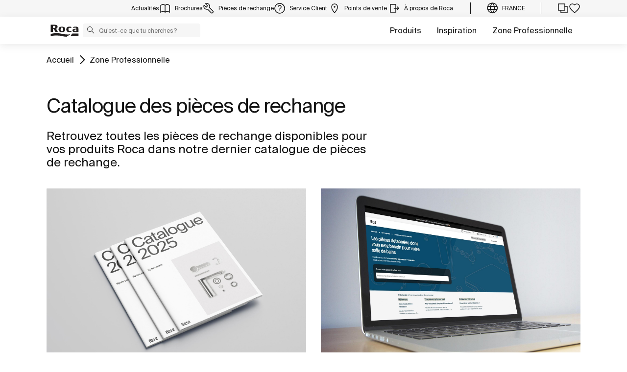

--- FILE ---
content_type: text/html;charset=utf-8
request_url: https://www.roca.fr/zone-professionelle/catalogue-pieces-de-rechange
body_size: 19557
content:
<!DOCTYPE html> <html class="ltr" dir="ltr" lang="fr"> <head> <!-- Liferay DXP 7.4 2024.q1.4 - NODE 10.210.10.5 [SLAVE] - MARKET FR - COUNTRY FR - LOCALE fr_FR - LAYOUT 387 - DATE 03/12/2025 23:25:54 --> <title>Catalogue des pièces de rechange | Roca France</title> <!-- Default meta tags --> <meta content="initial-scale=1.0, width=device-width" name="viewport" /> <meta content="text/html; charset=UTF-8" http-equiv="content-type" /> <!-- Description meta --> <!-- Canonical, next, prev links --> <link rel="canonical" href="https://www.roca.fr/zone-professionelle/catalogue-pieces-de-rechange" /> <!-- OpenGraph metas --> <meta property="og:title" content="Catalogue des pièces de rechange | Roca France" /> <meta property="og:type" content="website" /> <meta property="og:url" content="https://www.roca.fr/zone-professionelle/catalogue-pieces-de-rechange" /> <meta property="og:locale" content="fr_FR" /> <meta property="og:site_name" content="Roca France" /> <!-- Language links --> <link rel="alternate" hreflang="x-default" href="https://www.roca.fr/zone-professionelle/catalogue-pieces-de-rechange" /> <!-- Zendesk --> <!-- Most important fonts pre-loading --> <link rel="preload" href="/o/roca-restyle-theme/fonts/suisse-intl/SuisseIntl-Regular.woff2" as="font" type="font/woff2" crossorigin="anonymous"> <link rel="preload" href="/o/roca-restyle-theme/fonts/suisse-intl/SuisseIntl-Medium.woff2" as="font" type="font/woff2" crossorigin="anonymous"> <link rel="preload" href="/o/roca-restyle-theme/fonts/helvetica/HelveticaNeueLTW01-45Light.woff2" as="font" type="font/woff2" crossorigin="anonymous"> <link rel="preload" href="/o/roca-restyle-theme/fonts/roboto/Roboto-Regular.woff2" as="font" type="font/woff2" crossorigin="anonymous"> <link rel="preload" href="/o/roca-restyle-theme/fonts/roboto/Roboto-Bold.woff2" as="font" type="font/woff2" crossorigin="anonymous"> <link rel="preload" href="/o/roca-restyle-theme/fonts/roboto/Roboto-Light.woff2" as="font" type="font/woff2" crossorigin="anonymous"> <link rel="preload" href="/o/roca-restyle-theme/fonts/roca-black/roca_black-webfont.woff2" as="font" type="font/woff2" crossorigin="anonymous"> <link rel="preload" href="/o/roca-restyle-theme/fonts/roca-black/roca-regular-webfont.woff2" as="font" type="font/woff2" crossorigin="anonymous"> <!-- Fonts not preloaded --> <link href="/o/roca-restyle-theme/fonts/roca-black/roca-black_italic-webfont.woff2" as="font" type="font/woff2" crossorigin="anonymous"> <link href="/o/roca-restyle-theme/fonts/roca-black/roca-bold_italic-webfont.woff2" as="font" type="font/woff2" crossorigin="anonymous"> <link href="/o/roca-restyle-theme/fonts/roca-black/roca-bold-webfont.woff2" as="font" type="font/woff2" crossorigin="anonymous"> <link href="/o/roca-restyle-theme/fonts/roca-black/roca-light_italic-webfont.woff2" as="font" type="font/woff2" crossorigin="anonymous"> <link href="/o/roca-restyle-theme/fonts/roca-black/roca-light-webfont.woff2" as="font" type="font/woff2" crossorigin="anonymous"> <link href="/o/roca-restyle-theme/fonts/roca-black/roca-regular_italic-webfont.woff2" as="font" type="font/woff2" crossorigin="anonymous"> <link href="/o/roca-restyle-theme/fonts/icofonts/icomoon.woff?nidxzc" as="font" type="font/woff" crossorigin="anonymous"> <!-- Roca Custom JSP Bag is ACTIVE --> <script type="importmap">{"imports":{"react-dom":"/o/frontend-js-react-web/__liferay__/exports/react-dom.js","@clayui/breadcrumb":"/o/frontend-taglib-clay/__liferay__/exports/@clayui$breadcrumb.js","@clayui/form":"/o/frontend-taglib-clay/__liferay__/exports/@clayui$form.js","@clayui/popover":"/o/frontend-taglib-clay/__liferay__/exports/@clayui$popover.js","@clayui/charts":"/o/frontend-taglib-clay/__liferay__/exports/@clayui$charts.js","@clayui/shared":"/o/frontend-taglib-clay/__liferay__/exports/@clayui$shared.js","@clayui/localized-input":"/o/frontend-taglib-clay/__liferay__/exports/@clayui$localized-input.js","@clayui/modal":"/o/frontend-taglib-clay/__liferay__/exports/@clayui$modal.js","@clayui/empty-state":"/o/frontend-taglib-clay/__liferay__/exports/@clayui$empty-state.js","react":"/o/frontend-js-react-web/__liferay__/exports/react.js","@clayui/color-picker":"/o/frontend-taglib-clay/__liferay__/exports/@clayui$color-picker.js","@clayui/navigation-bar":"/o/frontend-taglib-clay/__liferay__/exports/@clayui$navigation-bar.js","@clayui/pagination":"/o/frontend-taglib-clay/__liferay__/exports/@clayui$pagination.js","@clayui/icon":"/o/frontend-taglib-clay/__liferay__/exports/@clayui$icon.js","@clayui/table":"/o/frontend-taglib-clay/__liferay__/exports/@clayui$table.js","@clayui/autocomplete":"/o/frontend-taglib-clay/__liferay__/exports/@clayui$autocomplete.js","@clayui/slider":"/o/frontend-taglib-clay/__liferay__/exports/@clayui$slider.js","@clayui/management-toolbar":"/o/frontend-taglib-clay/__liferay__/exports/@clayui$management-toolbar.js","@clayui/multi-select":"/o/frontend-taglib-clay/__liferay__/exports/@clayui$multi-select.js","@clayui/nav":"/o/frontend-taglib-clay/__liferay__/exports/@clayui$nav.js","@clayui/time-picker":"/o/frontend-taglib-clay/__liferay__/exports/@clayui$time-picker.js","@clayui/provider":"/o/frontend-taglib-clay/__liferay__/exports/@clayui$provider.js","@clayui/upper-toolbar":"/o/frontend-taglib-clay/__liferay__/exports/@clayui$upper-toolbar.js","@clayui/loading-indicator":"/o/frontend-taglib-clay/__liferay__/exports/@clayui$loading-indicator.js","@clayui/panel":"/o/frontend-taglib-clay/__liferay__/exports/@clayui$panel.js","@clayui/drop-down":"/o/frontend-taglib-clay/__liferay__/exports/@clayui$drop-down.js","@clayui/list":"/o/frontend-taglib-clay/__liferay__/exports/@clayui$list.js","@clayui/date-picker":"/o/frontend-taglib-clay/__liferay__/exports/@clayui$date-picker.js","@clayui/label":"/o/frontend-taglib-clay/__liferay__/exports/@clayui$label.js","@clayui/data-provider":"/o/frontend-taglib-clay/__liferay__/exports/@clayui$data-provider.js","@liferay/frontend-js-api/data-set":"/o/frontend-js-dependencies-web/__liferay__/exports/@liferay$js-api$data-set.js","@clayui/core":"/o/frontend-taglib-clay/__liferay__/exports/@clayui$core.js","@clayui/pagination-bar":"/o/frontend-taglib-clay/__liferay__/exports/@clayui$pagination-bar.js","@clayui/layout":"/o/frontend-taglib-clay/__liferay__/exports/@clayui$layout.js","@clayui/multi-step-nav":"/o/frontend-taglib-clay/__liferay__/exports/@clayui$multi-step-nav.js","@liferay/frontend-js-api":"/o/frontend-js-dependencies-web/__liferay__/exports/@liferay$js-api.js","@clayui/css":"/o/frontend-taglib-clay/__liferay__/exports/@clayui$css.js","@clayui/toolbar":"/o/frontend-taglib-clay/__liferay__/exports/@clayui$toolbar.js","@clayui/alert":"/o/frontend-taglib-clay/__liferay__/exports/@clayui$alert.js","@clayui/badge":"/o/frontend-taglib-clay/__liferay__/exports/@clayui$badge.js","@clayui/link":"/o/frontend-taglib-clay/__liferay__/exports/@clayui$link.js","@clayui/card":"/o/frontend-taglib-clay/__liferay__/exports/@clayui$card.js","@clayui/progress-bar":"/o/frontend-taglib-clay/__liferay__/exports/@clayui$progress-bar.js","@clayui/tooltip":"/o/frontend-taglib-clay/__liferay__/exports/@clayui$tooltip.js","@clayui/button":"/o/frontend-taglib-clay/__liferay__/exports/@clayui$button.js","@clayui/tabs":"/o/frontend-taglib-clay/__liferay__/exports/@clayui$tabs.js","@clayui/sticker":"/o/frontend-taglib-clay/__liferay__/exports/@clayui$sticker.js"},"scopes":{}}</script><script data-senna-track="temporary">var Liferay = window.Liferay || {};Liferay.Icons = Liferay.Icons || {};Liferay.Icons.controlPanelSpritemap = 'https://www.roca.fr/o/admin-theme/images/clay/icons.svg';Liferay.Icons.spritemap = 'https://www.roca.fr/o/roca-restyle-theme/images/clay/icons.svg';</script> <script data-senna-track="permanent" src="/combo?browserId=other&minifierType=js&languageId=fr_FR&t=1764687157614&/o/frontend-js-jquery-web/jquery/jquery.min.js&/o/frontend-js-jquery-web/jquery/init.js&/o/frontend-js-jquery-web/jquery/ajax.js&/o/frontend-js-jquery-web/jquery/bootstrap.bundle.min.js&/o/frontend-js-jquery-web/jquery/collapsible_search.js&/o/frontend-js-jquery-web/jquery/fm.js&/o/frontend-js-jquery-web/jquery/form.js&/o/frontend-js-jquery-web/jquery/popper.min.js&/o/frontend-js-jquery-web/jquery/side_navigation.js" type="text/javascript"></script> <script data-senna-track="permanent" type="text/javascript">window.Liferay = window.Liferay || {}; window.Liferay.CSP = {nonce: ''};</script> <link href="https://www.roca.fr/o/roca-restyle-theme/images/favicon.ico" rel="apple-touch-icon" /> <link href="https://www.roca.fr/o/roca-restyle-theme/images/favicon.ico" rel="icon" /> <link class="lfr-css-file" data-senna-track="temporary" href="https://www.roca.fr/o/roca-restyle-theme/css/clay.css?browserId=other&amp;themeId=rocarestyletheme_WAR_rocarestyletheme&amp;minifierType=css&amp;languageId=fr_FR&amp;t=1764687966000" id="liferayAUICSS" rel="stylesheet" type="text/css" /> <link href="/combo?browserId=other&amp;minifierType=css&amp;themeId=rocarestyletheme_WAR_rocarestyletheme&amp;languageId=fr_FR&amp;com_liferay_portal_search_web_search_bar_portlet_SearchBarPortlet_INSTANCE_templateSearch:%2Fo%2Fportal-search-web%2Fcss%2Fmain.css&amp;com_liferay_product_navigation_product_menu_web_portlet_ProductMenuPortlet:%2Fo%2Fproduct-navigation-product-menu-web%2Fcss%2Fmain.css&amp;com_liferay_product_navigation_user_personal_bar_web_portlet_ProductNavigationUserPersonalBarPortlet:%2Fo%2Fproduct-navigation-user-personal-bar-web%2Fcss%2Fmain.css&amp;com_liferay_site_navigation_menu_web_portlet_SiteNavigationMenuPortlet:%2Fo%2Fsite-navigation-menu-web%2Fcss%2Fmain.css&amp;t=1764687966000" rel="stylesheet" type="text/css" data-senna-track="temporary" id="5be536de" /> <script type="text/javascript" data-senna-track="temporary">
	// <![CDATA[
		var Liferay = Liferay || {};

		Liferay.Browser = {
			acceptsGzip: function() {
				return true;
			},

			

			getMajorVersion: function() {
				return 537.36;
			},

			getRevision: function() {
				return '537.36';
			},
			getVersion: function() {
				return '537.36';
			},

			

			isAir: function() {
				return false;
			},
			isChrome: function() {
				return false;
			},
			isEdge: function() {
				return false;
			},
			isFirefox: function() {
				return false;
			},
			isGecko: function() {
				return true;
			},
			isIe: function() {
				return false;
			},
			isIphone: function() {
				return false;
			},
			isLinux: function() {
				return false;
			},
			isMac: function() {
				return false;
			},
			isMobile: function() {
				return false;
			},
			isMozilla: function() {
				return false;
			},
			isOpera: function() {
				return false;
			},
			isRtf: function() {
				return false;
			},
			isSafari: function() {
				return false;
			},
			isSun: function() {
				return false;
			},
			isWebKit: function() {
				return true;
			},
			isWindows: function() {
				return false;
			}
		};

		Liferay.Data = Liferay.Data || {};

		Liferay.Data.ICONS_INLINE_SVG = true;

		Liferay.Data.NAV_SELECTOR = '#navigation';

		Liferay.Data.NAV_SELECTOR_MOBILE = '#navigationCollapse';

		Liferay.Data.isCustomizationView = function() {
			return false;
		};

		Liferay.Data.notices = [
			
		];

		(function () {
			var available = {};

			var direction = {};

			

				available['es_ES'] = 'espagnol\x20\x28Espagne\x29';
				direction['es_ES'] = 'ltr';

			

				available['en_GB'] = 'anglais\x20\x28Royaume-Uni\x29';
				direction['en_GB'] = 'ltr';

			

				available['en_US'] = 'anglais\x20\x28Etats-Unis\x29';
				direction['en_US'] = 'ltr';

			

				available['pt_BR'] = 'portugais\x20\x28Brésil\x29';
				direction['pt_BR'] = 'ltr';

			

				available['de_DE'] = 'allemand\x20\x28Allemagne\x29';
				direction['de_DE'] = 'ltr';

			

				available['de_CH'] = 'allemand\x20\x28Suisse\x29';
				direction['de_CH'] = 'ltr';

			

				available['bg_BG'] = 'bulgare\x20\x28Bulgarie\x29';
				direction['bg_BG'] = 'ltr';

			

				available['ca_ES'] = 'catalan\x20\x28Espagne\x29';
				direction['ca_ES'] = 'ltr';

			

				available['cs_CZ'] = 'tchèque\x20\x28République\x20Tchèque\x29';
				direction['cs_CZ'] = 'ltr';

			

				available['zh_CN'] = 'chinois\x20\x28Chine\x29';
				direction['zh_CN'] = 'ltr';

			

				available['zh_HK'] = 'chinois\x20\x28Hong-Kong\x29';
				direction['zh_HK'] = 'ltr';

			

				available['zh_TW'] = 'chinois\x20\x28Taiwan\x29';
				direction['zh_TW'] = 'ltr';

			

				available['hr_HR'] = 'croate\x20\x28Croatie\x29';
				direction['hr_HR'] = 'ltr';

			

				available['da_DK'] = 'danois\x20\x28Danemark\x29';
				direction['da_DK'] = 'ltr';

			

				available['sk_SK'] = 'slovaque\x20\x28Slovaquie\x29';
				direction['sk_SK'] = 'ltr';

			

				available['es_AR'] = 'espagnol\x20\x28Argentine\x29';
				direction['es_AR'] = 'ltr';

			

				available['es_MX'] = 'espagnol\x20\x28Mexique\x29';
				direction['es_MX'] = 'ltr';

			

				available['fi_FI'] = 'finnois\x20\x28Finlande\x29';
				direction['fi_FI'] = 'ltr';

			

				available['fr_FR'] = 'français\x20\x28France\x29';
				direction['fr_FR'] = 'ltr';

			

				available['fr_CH'] = 'français\x20\x28Suisse\x29';
				direction['fr_CH'] = 'ltr';

			

				available['gl_ES'] = 'galicien\x20\x28Espagne\x29';
				direction['gl_ES'] = 'ltr';

			

				available['el_GR'] = 'grec\x20\x28Grèce\x29';
				direction['el_GR'] = 'ltr';

			

				available['hu_HU'] = 'hongrois\x20\x28Hongrie\x29';
				direction['hu_HU'] = 'ltr';

			

				available['en_AU'] = 'anglais\x20\x28Australie\x29';
				direction['en_AU'] = 'ltr';

			

				available['it_IT'] = 'italien\x20\x28Italie\x29';
				direction['it_IT'] = 'ltr';

			

				available['it_CH'] = 'italien\x20\x28Suisse\x29';
				direction['it_CH'] = 'ltr';

			

				available['lt_LT'] = 'lithuanien\x20\x28Lithuanie\x29';
				direction['lt_LT'] = 'ltr';

			

				available['nl_NL'] = 'néerlandais\x20\x28Pays-Bas\x29';
				direction['nl_NL'] = 'ltr';

			

				available['no_NO'] = 'norvégien\x20\x28Norvège\x29';
				direction['no_NO'] = 'ltr';

			

				available['pl_PL'] = 'polonais\x20\x28Pologne\x29';
				direction['pl_PL'] = 'ltr';

			

				available['pt_PT'] = 'portugais\x20\x28Portugal\x29';
				direction['pt_PT'] = 'ltr';

			

				available['ro_RO'] = 'roumain\x20\x28Roumanie\x29';
				direction['ro_RO'] = 'ltr';

			

				available['ru_RU'] = 'russe\x20\x28Russie\x29';
				direction['ru_RU'] = 'ltr';

			

				available['sv_SE'] = 'suédois\x20\x28Suède\x29';
				direction['sv_SE'] = 'ltr';

			

				available['th_TH'] = 'thaï\x20\x28Thaïlande\x29';
				direction['th_TH'] = 'ltr';

			

				available['tr_TR'] = 'turc\x20\x28Turquie\x29';
				direction['tr_TR'] = 'ltr';

			

				available['uk_UA'] = 'ukrainien\x20\x28Ukraine\x29';
				direction['uk_UA'] = 'ltr';

			

				available['eu_ES'] = 'basque\x20\x28Espagne\x29';
				direction['eu_ES'] = 'ltr';

			

				available['ar_EG'] = 'arabe\x20\x28Egypte\x29';
				direction['ar_EG'] = 'rtl';

			

				available['ko_KR'] = 'coréen\x20\x28Corée\x20du\x20Sud\x29';
				direction['ko_KR'] = 'ltr';

			

			Liferay.Language = {
				available,
				direction,
				get: function(key) {
					return key;
				}
			};
		})();

		var featureFlags = {"LPD-11018":false,"LPS-193884":false,"LPS-178642":false,"LPS-187284":false,"LPS-193005":false,"LPS-187285":false,"COMMERCE-8087":false,"LPS-192957":false,"LPS-114786":false,"LRAC-10757":false,"LPS-180090":false,"LPS-170809":false,"LPS-178052":false,"LPS-189856":false,"LPS-187436":false,"LPS-182184":false,"LPS-185892":false,"LPS-186620":false,"COMMERCE-12754":false,"LPS-184404":false,"LPS-180328":false,"LPS-198183":false,"LPS-171364":false,"LPS-153714":false,"LPS-96845":false,"LPS-170670":false,"LPD-15804":false,"LPS-141392":false,"LPS-153839":false,"LPS-169981":false,"LPS-200135":false,"LPS-187793":false,"LPS-177027":false,"LPD-11003":false,"COMMERCE-12192":false,"LPD-10793":false,"LPS-196768":false,"LPS-196724":false,"LPS-196847":false,"LPS-163118":false,"LPS-135430":false,"LPS-114700":false,"LPS-134060":false,"LPS-164563":false,"LPS-122920":false,"LPS-203351":false,"LPS-194395":false,"LPD-6368":false,"LPD-10701":false,"LPS-202104":false,"COMMERCE-9599":false,"LPS-187142":false,"LPD-15596":false,"LPS-198959":false,"LPS-196935":true,"LPS-187854":false,"LPS-176691":false,"LPS-197909":false,"LPS-202534":false,"COMMERCE-8949":false,"COMMERCE-11922":false,"LPS-194362":false,"LPS-174455":false,"LPS-153813":false,"LPD-10735":false,"LPS-165482":false,"COMMERCE-13024":false,"LPS-194763":false,"LPS-193551":false,"LPS-197477":false,"LPS-174816":false,"LPS-186360":false,"LPS-153332":false,"COMMERCE-12170":false,"LPS-179669":false,"LPS-174417":false,"LPD-31212":true,"LPS-183882":false,"LPS-155284":false,"LRAC-15017":false,"LPS-200108":false,"LPS-159643":false,"LPS-164948":false,"LPS-161033":false,"LPS-186870":false,"LPS-186871":false,"LPS-188058":false,"LPS-129412":false,"LPS-166126":false,"LPS-169837":false};

		Liferay.FeatureFlags = Object.keys(featureFlags).reduce(
			(acc, key) => ({
				...acc, [key]: featureFlags[key] === 'true' || featureFlags[key] === true
			}), {}
		);

		Liferay.PortletKeys = {
			DOCUMENT_LIBRARY: 'com_liferay_document_library_web_portlet_DLPortlet',
			DYNAMIC_DATA_MAPPING: 'com_liferay_dynamic_data_mapping_web_portlet_DDMPortlet',
			ITEM_SELECTOR: 'com_liferay_item_selector_web_portlet_ItemSelectorPortlet'
		};

		Liferay.PropsValues = {
			JAVASCRIPT_SINGLE_PAGE_APPLICATION_TIMEOUT: 0,
			UPLOAD_SERVLET_REQUEST_IMPL_MAX_SIZE: 31457280000
		};

		Liferay.ThemeDisplay = {

			

			
				getLayoutId: function() {
					return '387';
				},

				

				getLayoutRelativeControlPanelURL: function() {
					return '/group/roca/~/control_panel/manage';
				},

				getLayoutRelativeURL: function() {
					return '/web/roca/zone-professionelle/catalogue-pieces-de-rechange';
				},
				getLayoutURL: function() {
					return 'https://www.roca.fr/web/roca/zone-professionelle/catalogue-pieces-de-rechange';
				},
				getParentLayoutId: function() {
					return '289';
				},
				isControlPanel: function() {
					return false;
				},
				isPrivateLayout: function() {
					return 'false';
				},
				isVirtualLayout: function() {
					return false;
				},
			

			getBCP47LanguageId: function() {
				return 'es-ES';
			},
			getCanonicalURL: function() {

				

				return 'https\x3a\x2f\x2fwww\x2eroca\x2efr\x2fzona-profesional\x2ftarifa-recambios';
			},
			getCDNBaseURL: function() {
				return 'https://www.roca.fr';
			},
			getCDNDynamicResourcesHost: function() {
				return '';
			},
			getCDNHost: function() {
				return '';
			},
			getCompanyGroupId: function() {
				return '20135';
			},
			getCompanyId: function() {
				return '20099';
			},
			getDefaultLanguageId: function() {
				return 'es_ES';
			},
			getDoAsUserIdEncoded: function() {
				return '';
			},
			getLanguageId: function() {
				return 'fr_FR';
			},
			getParentGroupId: function() {
				return '20126';
			},
			getPathContext: function() {
				return '';
			},
			getPathImage: function() {
				return '/image';
			},
			getPathJavaScript: function() {
				return '/o/frontend-js-web';
			},
			getPathMain: function() {
				return '/c';
			},
			getPathThemeImages: function() {
				return 'https://www.roca.fr/o/roca-restyle-theme/images';
			},
			getPathThemeRoot: function() {
				return '/o/roca-restyle-theme';
			},
			getPlid: function() {
				return '43923711';
			},
			getPortalURL: function() {
				return 'https://www.roca.fr';
			},
			getRealUserId: function() {
				return '20103';
			},
			getRemoteAddr: function() {
				return '10.210.223.9';
			},
			getRemoteHost: function() {
				return '10.210.223.9';
			},
			getScopeGroupId: function() {
				return '20126';
			},
			getScopeGroupIdOrLiveGroupId: function() {
				return '20126';
			},
			getSessionId: function() {
				return '';
			},
			getSiteAdminURL: function() {
				return 'https://www.roca.fr/group/roca/~/control_panel/manage?p_p_lifecycle=0&p_p_state=maximized&p_p_mode=view';
			},
			getSiteGroupId: function() {
				return '20126';
			},
			getURLControlPanel: function() {
				return '/group/control_panel?refererPlid=43923711';
			},
			getURLHome: function() {
				return 'https\x3a\x2f\x2fwww\x2eroca\x2efr\x2fweb\x2froca\x2f';
			},
			getUserEmailAddress: function() {
				return '';
			},
			getUserId: function() {
				return '20103';
			},
			getUserName: function() {
				return '';
			},
			isAddSessionIdToURL: function() {
				return false;
			},
			isImpersonated: function() {
				return false;
			},
			isSignedIn: function() {
				return false;
			},

			isStagedPortlet: function() {
				
					
						return false;
					
				
			},

			isStateExclusive: function() {
				return false;
			},
			isStateMaximized: function() {
				return false;
			},
			isStatePopUp: function() {
				return false;
			}
		};

		var themeDisplay = Liferay.ThemeDisplay;

		Liferay.AUI = {

			

			getCombine: function() {
				return true;
			},
			getComboPath: function() {
				return '/combo/?browserId=other&minifierType=&languageId=fr_FR&t=1762957868123&';
			},
			getDateFormat: function() {
				return '%d/%m/%Y';
			},
			getEditorCKEditorPath: function() {
				return '/o/frontend-editor-ckeditor-web';
			},
			getFilter: function() {
				var filter = 'raw';

				
					
						filter = 'min';
					
					

				return filter;
			},
			getFilterConfig: function() {
				var instance = this;

				var filterConfig = null;

				if (!instance.getCombine()) {
					filterConfig = {
						replaceStr: '.js' + instance.getStaticResourceURLParams(),
						searchExp: '\\.js$'
					};
				}

				return filterConfig;
			},
			getJavaScriptRootPath: function() {
				return '/o/frontend-js-web';
			},
			getPortletRootPath: function() {
				return '/html/portlet';
			},
			getStaticResourceURLParams: function() {
				return '?browserId=other&minifierType=&languageId=fr_FR&t=1762957868123';
			}
		};

		Liferay.authToken = 'LlPTMarr';

		

		Liferay.currentURL = '\x2fzone-professionelle\x2fcatalogue-pieces-de-rechange';
		Liferay.currentURLEncoded = '\x252Fzone-professionelle\x252Fcatalogue-pieces-de-rechange';
	// ]]>
</script> <script data-senna-track="temporary" type="text/javascript">window.__CONFIG__= {basePath: '',combine: true, defaultURLParams: null, explainResolutions: false, exposeGlobal: false, logLevel: 'warn', moduleType: 'module', namespace:'Liferay', nonce: '', reportMismatchedAnonymousModules: 'warn', resolvePath: '/o/js_resolve_modules', url: '/combo/?browserId=other&minifierType=js&languageId=fr_FR&t=1762957868123&', waitTimeout: 57000};</script><script data-senna-track="permanent" src="/o/frontend-js-loader-modules-extender/loader.js?&mac=9WaMmhziBCkScHZwrrVcOR7VZF4=&browserId=other&languageId=fr_FR&minifierType=js" type="text/javascript"></script><script data-senna-track="permanent" src="/combo?browserId=other&minifierType=js&languageId=fr_FR&t=1762957868123&/o/frontend-js-aui-web/aui/aui/aui-min.js&/o/frontend-js-aui-web/liferay/modules.js&/o/frontend-js-aui-web/liferay/aui_sandbox.js&/o/frontend-js-aui-web/aui/attribute-base/attribute-base-min.js&/o/frontend-js-aui-web/aui/attribute-complex/attribute-complex-min.js&/o/frontend-js-aui-web/aui/attribute-core/attribute-core-min.js&/o/frontend-js-aui-web/aui/attribute-observable/attribute-observable-min.js&/o/frontend-js-aui-web/aui/attribute-extras/attribute-extras-min.js&/o/frontend-js-aui-web/aui/event-custom-base/event-custom-base-min.js&/o/frontend-js-aui-web/aui/event-custom-complex/event-custom-complex-min.js&/o/frontend-js-aui-web/aui/oop/oop-min.js&/o/frontend-js-aui-web/aui/aui-base-lang/aui-base-lang-min.js&/o/frontend-js-aui-web/liferay/dependency.js&/o/frontend-js-aui-web/liferay/util.js&/o/oauth2-provider-web/js/liferay.js&/o/frontend-js-web/liferay/dom_task_runner.js&/o/frontend-js-web/liferay/events.js&/o/frontend-js-web/liferay/lazy_load.js&/o/frontend-js-web/liferay/liferay.js&/o/frontend-js-web/liferay/global.bundle.js&/o/frontend-js-web/liferay/portlet.js&/o/frontend-js-web/liferay/workflow.js" type="text/javascript"></script> <script data-senna-track="temporary" type="text/javascript">window.Liferay = Liferay || {}; window.Liferay.OAuth2 = {getAuthorizeURL: function() {return 'https://www.roca.fr/o/oauth2/authorize';}, getBuiltInRedirectURL: function() {return 'https://www.roca.fr/o/oauth2/redirect';}, getIntrospectURL: function() { return 'https://www.roca.fr/o/oauth2/introspect';}, getTokenURL: function() {return 'https://www.roca.fr/o/oauth2/token';}, getUserAgentApplication: function(externalReferenceCode) {return Liferay.OAuth2._userAgentApplications[externalReferenceCode];}, _userAgentApplications: {}}</script><script data-senna-track="temporary" type="text/javascript">try {var MODULE_MAIN='contacts-web@5.0.57/index';var MODULE_PATH='/o/contacts-web';AUI().applyConfig({groups:{contactscenter:{base:MODULE_PATH+"/js/",combine:Liferay.AUI.getCombine(),filter:Liferay.AUI.getFilterConfig(),modules:{"liferay-contacts-center":{path:"main.js",requires:["aui-io-plugin-deprecated","aui-toolbar","autocomplete-base","datasource-io","json-parse","liferay-portlet-base","liferay-util-window"]}},root:MODULE_PATH+"/js/"}}});
} catch(error) {console.error(error);}try {var MODULE_MAIN='portal-workflow-kaleo-designer-web@5.0.125/index';var MODULE_PATH='/o/portal-workflow-kaleo-designer-web';AUI().applyConfig({groups:{"kaleo-designer":{base:MODULE_PATH+"/designer/js/legacy/",combine:Liferay.AUI.getCombine(),filter:Liferay.AUI.getFilterConfig(),modules:{"liferay-kaleo-designer-autocomplete-util":{path:"autocomplete_util.js",requires:["autocomplete","autocomplete-highlighters"]},"liferay-kaleo-designer-definition-diagram-controller":{path:"definition_diagram_controller.js",requires:["liferay-kaleo-designer-field-normalizer","liferay-kaleo-designer-utils"]},"liferay-kaleo-designer-dialogs":{path:"dialogs.js",requires:["liferay-util-window"]},"liferay-kaleo-designer-editors":{path:"editors.js",requires:["aui-ace-editor","aui-ace-editor-mode-xml","aui-base","aui-datatype","aui-node","liferay-kaleo-designer-autocomplete-util","liferay-kaleo-designer-utils"]},"liferay-kaleo-designer-field-normalizer":{path:"field_normalizer.js",requires:["liferay-kaleo-designer-remote-services"]},"liferay-kaleo-designer-nodes":{path:"nodes.js",requires:["aui-datatable","aui-datatype","aui-diagram-builder","liferay-kaleo-designer-editors","liferay-kaleo-designer-utils"]},"liferay-kaleo-designer-remote-services":{path:"remote_services.js",requires:["aui-io"]},"liferay-kaleo-designer-templates":{path:"templates.js",requires:["aui-tpl-snippets-deprecated"]},"liferay-kaleo-designer-utils":{path:"utils.js",requires:[]},"liferay-kaleo-designer-xml-definition":{path:"xml_definition.js",requires:["aui-base","aui-component","dataschema-xml","datatype-xml"]},"liferay-kaleo-designer-xml-definition-serializer":{path:"xml_definition_serializer.js",requires:["escape","liferay-kaleo-designer-xml-util"]},"liferay-kaleo-designer-xml-util":{path:"xml_util.js",requires:["aui-base"]},"liferay-portlet-kaleo-designer":{path:"main.js",requires:["aui-ace-editor","aui-ace-editor-mode-xml","aui-tpl-snippets-deprecated","dataschema-xml","datasource","datatype-xml","event-valuechange","io-form","liferay-kaleo-designer-autocomplete-util","liferay-kaleo-designer-editors","liferay-kaleo-designer-nodes","liferay-kaleo-designer-remote-services","liferay-kaleo-designer-utils","liferay-kaleo-designer-xml-util","liferay-util-window"]}},root:MODULE_PATH+"/designer/js/legacy/"}}});
} catch(error) {console.error(error);}try {var MODULE_MAIN='staging-processes-web@5.0.55/index';var MODULE_PATH='/o/staging-processes-web';AUI().applyConfig({groups:{stagingprocessesweb:{base:MODULE_PATH+"/",combine:Liferay.AUI.getCombine(),filter:Liferay.AUI.getFilterConfig(),modules:{"liferay-staging-processes-export-import":{path:"js/main.js",requires:["aui-datatype","aui-dialog-iframe-deprecated","aui-modal","aui-parse-content","aui-toggler","liferay-portlet-base","liferay-util-window"]}},root:MODULE_PATH+"/"}}});
} catch(error) {console.error(error);}try {var MODULE_MAIN='@liferay/frontend-js-state-web@1.0.20/index';var MODULE_PATH='/o/frontend-js-state-web';AUI().applyConfig({groups:{state:{mainModule:MODULE_MAIN}}});
} catch(error) {console.error(error);}try {var MODULE_MAIN='calendar-web@5.0.89/index';var MODULE_PATH='/o/calendar-web';AUI().applyConfig({groups:{calendar:{base:MODULE_PATH+"/js/",combine:Liferay.AUI.getCombine(),filter:Liferay.AUI.getFilterConfig(),modules:{"liferay-calendar-a11y":{path:"calendar_a11y.js",requires:["calendar"]},"liferay-calendar-container":{path:"calendar_container.js",requires:["aui-alert","aui-base","aui-component","liferay-portlet-base"]},"liferay-calendar-date-picker-sanitizer":{path:"date_picker_sanitizer.js",requires:["aui-base"]},"liferay-calendar-interval-selector":{path:"interval_selector.js",requires:["aui-base","liferay-portlet-base"]},"liferay-calendar-interval-selector-scheduler-event-link":{path:"interval_selector_scheduler_event_link.js",requires:["aui-base","liferay-portlet-base"]},"liferay-calendar-list":{path:"calendar_list.js",requires:["aui-template-deprecated","liferay-scheduler"]},"liferay-calendar-message-util":{path:"message_util.js",requires:["liferay-util-window"]},"liferay-calendar-recurrence-converter":{path:"recurrence_converter.js",requires:[]},"liferay-calendar-recurrence-dialog":{path:"recurrence.js",requires:["aui-base","liferay-calendar-recurrence-util"]},"liferay-calendar-recurrence-util":{path:"recurrence_util.js",requires:["aui-base","liferay-util-window"]},"liferay-calendar-reminders":{path:"calendar_reminders.js",requires:["aui-base"]},"liferay-calendar-remote-services":{path:"remote_services.js",requires:["aui-base","aui-component","liferay-calendar-util","liferay-portlet-base"]},"liferay-calendar-session-listener":{path:"session_listener.js",requires:["aui-base","liferay-scheduler"]},"liferay-calendar-simple-color-picker":{path:"simple_color_picker.js",requires:["aui-base","aui-template-deprecated"]},"liferay-calendar-simple-menu":{path:"simple_menu.js",requires:["aui-base","aui-template-deprecated","event-outside","event-touch","widget-modality","widget-position","widget-position-align","widget-position-constrain","widget-stack","widget-stdmod"]},"liferay-calendar-util":{path:"calendar_util.js",requires:["aui-datatype","aui-io","aui-scheduler","aui-toolbar","autocomplete","autocomplete-highlighters"]},"liferay-scheduler":{path:"scheduler.js",requires:["async-queue","aui-datatype","aui-scheduler","dd-plugin","liferay-calendar-a11y","liferay-calendar-message-util","liferay-calendar-recurrence-converter","liferay-calendar-recurrence-util","liferay-calendar-util","liferay-scheduler-event-recorder","liferay-scheduler-models","promise","resize-plugin"]},"liferay-scheduler-event-recorder":{path:"scheduler_event_recorder.js",requires:["dd-plugin","liferay-calendar-util","resize-plugin"]},"liferay-scheduler-models":{path:"scheduler_models.js",requires:["aui-datatype","dd-plugin","liferay-calendar-util"]}},root:MODULE_PATH+"/js/"}}});
} catch(error) {console.error(error);}try {var MODULE_MAIN='frontend-editor-alloyeditor-web@5.0.46/index';var MODULE_PATH='/o/frontend-editor-alloyeditor-web';AUI().applyConfig({groups:{alloyeditor:{base:MODULE_PATH+"/js/",combine:Liferay.AUI.getCombine(),filter:Liferay.AUI.getFilterConfig(),modules:{"liferay-alloy-editor":{path:"alloyeditor.js",requires:["aui-component","liferay-portlet-base","timers"]},"liferay-alloy-editor-source":{path:"alloyeditor_source.js",requires:["aui-debounce","liferay-fullscreen-source-editor","liferay-source-editor","plugin"]}},root:MODULE_PATH+"/js/"}}});
} catch(error) {console.error(error);}try {var MODULE_MAIN='dynamic-data-mapping-web@5.0.100/index';var MODULE_PATH='/o/dynamic-data-mapping-web';!function(){const a=Liferay.AUI;AUI().applyConfig({groups:{ddm:{base:MODULE_PATH+"/js/",combine:Liferay.AUI.getCombine(),filter:a.getFilterConfig(),modules:{"liferay-ddm-form":{path:"ddm_form.js",requires:["aui-base","aui-datatable","aui-datatype","aui-image-viewer","aui-parse-content","aui-set","aui-sortable-list","json","liferay-form","liferay-map-base","liferay-translation-manager","liferay-util-window"]},"liferay-portlet-dynamic-data-mapping":{condition:{trigger:"liferay-document-library"},path:"main.js",requires:["arraysort","aui-form-builder-deprecated","aui-form-validator","aui-map","aui-text-unicode","json","liferay-menu","liferay-translation-manager","liferay-util-window","text"]},"liferay-portlet-dynamic-data-mapping-custom-fields":{condition:{trigger:"liferay-document-library"},path:"custom_fields.js",requires:["liferay-portlet-dynamic-data-mapping"]}},root:MODULE_PATH+"/js/"}}})}();
} catch(error) {console.error(error);}try {var MODULE_MAIN='exportimport-web@5.0.83/index';var MODULE_PATH='/o/exportimport-web';AUI().applyConfig({groups:{exportimportweb:{base:MODULE_PATH+"/",combine:Liferay.AUI.getCombine(),filter:Liferay.AUI.getFilterConfig(),modules:{"liferay-export-import-export-import":{path:"js/main.js",requires:["aui-datatype","aui-dialog-iframe-deprecated","aui-modal","aui-parse-content","aui-toggler","liferay-portlet-base","liferay-util-window"]}},root:MODULE_PATH+"/"}}});
} catch(error) {console.error(error);}try {var MODULE_MAIN='portal-search-web@6.0.127/index';var MODULE_PATH='/o/portal-search-web';AUI().applyConfig({groups:{search:{base:MODULE_PATH+"/js/",combine:Liferay.AUI.getCombine(),filter:Liferay.AUI.getFilterConfig(),modules:{"liferay-search-custom-filter":{path:"custom_filter.js",requires:[]},"liferay-search-date-facet":{path:"date_facet.js",requires:["aui-form-validator","liferay-search-facet-util"]},"liferay-search-facet-util":{path:"facet_util.js",requires:[]},"liferay-search-modified-facet":{path:"modified_facet.js",requires:["aui-form-validator","liferay-search-facet-util"]},"liferay-search-sort-configuration":{path:"sort_configuration.js",requires:["aui-node"]},"liferay-search-sort-util":{path:"sort_util.js",requires:[]}},root:MODULE_PATH+"/js/"}}});
} catch(error) {console.error(error);}try {var MODULE_MAIN='@liferay/frontend-js-react-web@5.0.37/index';var MODULE_PATH='/o/frontend-js-react-web';AUI().applyConfig({groups:{react:{mainModule:MODULE_MAIN}}});
} catch(error) {console.error(error);}try {var MODULE_MAIN='frontend-js-components-web@2.0.63/index';var MODULE_PATH='/o/frontend-js-components-web';AUI().applyConfig({groups:{components:{mainModule:MODULE_MAIN}}});
} catch(error) {console.error(error);}try {var MODULE_MAIN='@liferay/document-library-web@6.0.177/document_library/js/index';var MODULE_PATH='/o/document-library-web';AUI().applyConfig({groups:{dl:{base:MODULE_PATH+"/document_library/js/legacy/",combine:Liferay.AUI.getCombine(),filter:Liferay.AUI.getFilterConfig(),modules:{"document-library-upload-component":{path:"DocumentLibraryUpload.js",requires:["aui-component","aui-data-set-deprecated","aui-overlay-manager-deprecated","aui-overlay-mask-deprecated","aui-parse-content","aui-progressbar","aui-template-deprecated","liferay-search-container","querystring-parse-simple","uploader"]}},root:MODULE_PATH+"/document_library/js/legacy/"}}});
} catch(error) {console.error(error);}</script> <script type="text/javascript" data-senna-track="temporary">
	// <![CDATA[
		
			
				
		

		
	// ]]>
</script> <link class="lfr-css-file" data-senna-track="temporary" href="https://www.roca.fr/o/roca-restyle-theme/css/main.css?browserId=other&amp;themeId=rocarestyletheme_WAR_rocarestyletheme&amp;minifierType=css&amp;languageId=fr_FR&amp;t=1764687966000" id="liferayThemeCSS" rel="stylesheet" type="text/css" /> <style data-senna-track="temporary" type="text/css">

		

			

		

			

		

			

		

			

		

			

		

			

		

			

		

			

		

	</style> <script>
            // Define dataLayer and the gtag function.
            window.dataLayer = window.dataLayer || [];
            function gtag(){dataLayer.push(arguments);}

            // Default ad_storage to 'denied'.
            gtag('consent', 'default', {
                ad_storage: "denied",
                analytics_storage: "granted",
                functionality_storage: "granted",
                personalization_storage: "denied",
                security_storage: "granted",
                ad_user_data: "granted",
                ad_personalization: "denied",
                'wait_for_update': 500
            });
        </script> <!-- One Trust Cookie Banner --> <script type="text/javascript" src="https://cdn.cookielaw.org/consent/11510902-5b07-4f40-bb97-42d2333e21f0/OtAutoBlock.js"></script> <script src="https://cdn.cookielaw.org/scripttemplates/otSDKStub.js" data-document-language="true" type="text/javascript" charset="UTF-8" data-domain-script="11510902-5b07-4f40-bb97-42d2333e21f0"></script> <script type="text/javascript">
            function OptanonWrapper() {}
        </script> <!-- End One Trust Cookie Banner --> <script src="https://www.roca.fr/o/roca-restyle-theme/js/lib/slick.min.js?v1"></script> 
<script>(window.BOOMR_mq=window.BOOMR_mq||[]).push(["addVar",{"rua.upush":"false","rua.cpush":"false","rua.upre":"false","rua.cpre":"false","rua.uprl":"false","rua.cprl":"false","rua.cprf":"false","rua.trans":"","rua.cook":"false","rua.ims":"false","rua.ufprl":"false","rua.cfprl":"false","rua.isuxp":"false","rua.texp":"norulematch","rua.ceh":"false","rua.ueh":"false","rua.ieh.st":"0"}]);</script>
                              <script>!function(e){var n="https://s.go-mpulse.net/boomerang/";if("False"=="True")e.BOOMR_config=e.BOOMR_config||{},e.BOOMR_config.PageParams=e.BOOMR_config.PageParams||{},e.BOOMR_config.PageParams.pci=!0,n="https://s2.go-mpulse.net/boomerang/";if(window.BOOMR_API_key="7LKJE-3WEN3-NVGZ2-KCY9N-L4T8D",function(){function e(){if(!o){var e=document.createElement("script");e.id="boomr-scr-as",e.src=window.BOOMR.url,e.async=!0,i.parentNode.appendChild(e),o=!0}}function t(e){o=!0;var n,t,a,r,d=document,O=window;if(window.BOOMR.snippetMethod=e?"if":"i",t=function(e,n){var t=d.createElement("script");t.id=n||"boomr-if-as",t.src=window.BOOMR.url,BOOMR_lstart=(new Date).getTime(),e=e||d.body,e.appendChild(t)},!window.addEventListener&&window.attachEvent&&navigator.userAgent.match(/MSIE [67]\./))return window.BOOMR.snippetMethod="s",void t(i.parentNode,"boomr-async");a=document.createElement("IFRAME"),a.src="about:blank",a.title="",a.role="presentation",a.loading="eager",r=(a.frameElement||a).style,r.width=0,r.height=0,r.border=0,r.display="none",i.parentNode.appendChild(a);try{O=a.contentWindow,d=O.document.open()}catch(_){n=document.domain,a.src="javascript:var d=document.open();d.domain='"+n+"';void(0);",O=a.contentWindow,d=O.document.open()}if(n)d._boomrl=function(){this.domain=n,t()},d.write("<bo"+"dy onload='document._boomrl();'>");else if(O._boomrl=function(){t()},O.addEventListener)O.addEventListener("load",O._boomrl,!1);else if(O.attachEvent)O.attachEvent("onload",O._boomrl);d.close()}function a(e){window.BOOMR_onload=e&&e.timeStamp||(new Date).getTime()}if(!window.BOOMR||!window.BOOMR.version&&!window.BOOMR.snippetExecuted){window.BOOMR=window.BOOMR||{},window.BOOMR.snippetStart=(new Date).getTime(),window.BOOMR.snippetExecuted=!0,window.BOOMR.snippetVersion=12,window.BOOMR.url=n+"7LKJE-3WEN3-NVGZ2-KCY9N-L4T8D";var i=document.currentScript||document.getElementsByTagName("script")[0],o=!1,r=document.createElement("link");if(r.relList&&"function"==typeof r.relList.supports&&r.relList.supports("preload")&&"as"in r)window.BOOMR.snippetMethod="p",r.href=window.BOOMR.url,r.rel="preload",r.as="script",r.addEventListener("load",e),r.addEventListener("error",function(){t(!0)}),setTimeout(function(){if(!o)t(!0)},3e3),BOOMR_lstart=(new Date).getTime(),i.parentNode.appendChild(r);else t(!1);if(window.addEventListener)window.addEventListener("load",a,!1);else if(window.attachEvent)window.attachEvent("onload",a)}}(),"".length>0)if(e&&"performance"in e&&e.performance&&"function"==typeof e.performance.setResourceTimingBufferSize)e.performance.setResourceTimingBufferSize();!function(){if(BOOMR=e.BOOMR||{},BOOMR.plugins=BOOMR.plugins||{},!BOOMR.plugins.AK){var n=""=="true"?1:0,t="",a="amjtwlaxibyfk2jsucoq-f-fe708002e-clientnsv4-s.akamaihd.net",i="false"=="true"?2:1,o={"ak.v":"39","ak.cp":"234099","ak.ai":parseInt("1002511",10),"ak.ol":"0","ak.cr":7,"ak.ipv":4,"ak.proto":"h2","ak.rid":"a8e52eb1","ak.r":42169,"ak.a2":n,"ak.m":"dsca","ak.n":"essl","ak.bpcip":"3.19.59.0","ak.cport":56892,"ak.gh":"23.52.43.85","ak.quicv":"","ak.tlsv":"tls1.3","ak.0rtt":"","ak.0rtt.ed":"","ak.csrc":"-","ak.acc":"","ak.t":"1764925597","ak.ak":"hOBiQwZUYzCg5VSAfCLimQ==w1vLlwaPxF+9PGzi0Kn0H96DLE5Nul22/[base64]/wb/6izjFuOIlrH5D1Z7H81ESb8srvsdqSGZBdddLuVaQn2QMScSg7dqaqIPNC9cbFGkyZJo6Hjj2D6ZBUTEfKkgx9kGnXopHDyb9S7SWo6gPusIxlUYgc3qs1WzTO8od0zT2sLye0Qh4s0u1tLOri4O2UGXnNRSN3SCoxNgRNjg1G5P83emlqMFts8=","ak.pv":"9","ak.dpoabenc":"","ak.tf":i};if(""!==t)o["ak.ruds"]=t;var r={i:!1,av:function(n){var t="http.initiator";if(n&&(!n[t]||"spa_hard"===n[t]))o["ak.feo"]=void 0!==e.aFeoApplied?1:0,BOOMR.addVar(o)},rv:function(){var e=["ak.bpcip","ak.cport","ak.cr","ak.csrc","ak.gh","ak.ipv","ak.m","ak.n","ak.ol","ak.proto","ak.quicv","ak.tlsv","ak.0rtt","ak.0rtt.ed","ak.r","ak.acc","ak.t","ak.tf"];BOOMR.removeVar(e)}};BOOMR.plugins.AK={akVars:o,akDNSPreFetchDomain:a,init:function(){if(!r.i){var e=BOOMR.subscribe;e("before_beacon",r.av,null,null),e("onbeacon",r.rv,null,null),r.i=!0}return this},is_complete:function(){return!0}}}}()}(window);</script></head> <body class="other controls-visible yui3-skin-sam guest-site signed-out public-page site "> <!-- Google Tag Manager --> <noscript> <iframe src="//www.googletagmanager.com/ns.html?id=GTM-N3GNT4" height="0" width="0" style="display:none;visibility:hidden"></iframe> </noscript> <script>(function(w,d,s,l,i){w[l]=w[l]||[];w[l].push({'gtm.start':new Date().getTime(),event:'gtm.js'});var f=d.getElementsByTagName(s)[0],j=d.createElement(s),dl=l!='dataLayer'?'&l='+l:'';j.async=true;j.src='//www.googletagmanager.com/gtm.js?id='+i+dl;f.parentNode.insertBefore(j,f);})(window,document,'script','dataLayer','GTM-N3GNT4');</script> <!-- End Google Tag Manager --> <div class="container-fluid aux-wrapper"> <header class="js-header"> <div class="main-header__wrapper"> <section class="supramenu"> <div class="container"> <div class="row"> <div class="col-12 supramenu-cols"> <div class="supramenu-left"> <ul class="supramenu__list supramenu__list--left"> <li class="supramenu__item"><a class="supramenu__link test2" href="/a-propos-de-roca/actualites" target=""><div><span>Actualités</span></div></a></li><li class="supramenu__item"><a class="supramenu__link test2" href="/produits/telechargements" target=""><img class="icon-right-space" alt="" data-fileentryid="346442418" src="https://www.roca.fr/documents/20126/346080475/book-opened.svg/2dd01c26-92e4-8dff-c86e-85c72ac5e946?t=1753429188789" title="Brochures" style="" /><div><span>Brochures</span></div></a></li><li class="supramenu__item"><a class="supramenu__link test2" href="https://spareparts.roca.com/fr/fr/" target="_blank"><img class="icon-right-space" alt="" data-fileentryid="346080672" src="https://www.roca.fr/documents/20126/346080475/tool.svg/7aeede20-eaa3-e484-2b85-0f6994ce25dd?t=1753429069616" title="Pièces de rechange" style="" /><div><span>Pièces de rechange</span></div></a></li><li class="supramenu__item"><a class="supramenu__link test2" href="/service-client" target=""><img class="icon-right-space" alt="" data-fileentryid="346080684" src="https://www.roca.fr/documents/20126/346080475/help.svg/5c18e012-d4ab-93c6-5b79-1c897e087a3a?t=1753429149266" title="Service Client " style="" /><div><span>Service Client </span></div></a></li><li class="supramenu__item"><a class="supramenu__link test2" href="/points-de-vente" target=""><img class="icon-right-space" alt="" data-fileentryid="346080678" src="https://www.roca.fr/documents/20126/346080475/location.svg/f878b6f9-76fd-a3d8-c494-938d6fcae04b?t=1753429133504" title="Points de vente " style="" /><div><span>Points de vente </span></div></a></li><li class="supramenu__item"><a class="supramenu__link test2" href="/a-propos-de-roca" target="_blank"><img class="icon-right-space" alt="" data-fileentryid="346080690" src="https://www.roca.fr/documents/20126/346080475/exit.svg/4f2c42a8-cabc-3e9c-d179-b3c0adad624c?t=1753429136975" title="À propos de Roca " style="" /><div><span>À propos de Roca </span></div></a></li> </ul> </div> <div class="supramenu-center"> <ul class="supramenu__list supramenu__list--center"> <li class="supramenu__item supramenu__item--country menu-country-trigger"> <a class="supramenu__link menu-country-link" href="javascript:void(0)" data-groupid="20126" data-languageid="fr_FR" data-target="country-menu-collapse"> <span class="menu-country-text-link"> <i class="icon-language icon-right-space"></i> <div><span>France</span></div> </span> </a> </li> </ul> </div> <div class="supramenu-right"> <ul class="supramenu__list supramenu__list--right"> <li class="supramenu__item"><a class="supramenu__link test1" href="/zone-d-utilisateur?section=comparator" title="Comparateur" target=""><img alt="" data-fileentryid="346080696" src="https://www.roca.fr/documents/20126/346080475/cards.svg/e2c6724b-4495-e3b1-15b5-99b4103bc63f?t=1753429167426" style="" /></a></li><li class="supramenu__item"><a class="supramenu__link test1" href="/zone-d-utilisateur?section=favorites" title="Favoris" target=""><img alt="" data-fileentryid="346080702" src="https://www.roca.fr/documents/20126/346080475/favourite.svg/149ba6f1-de77-541d-9a64-31b16539ace4?t=1753429139852" style="" /></a></li> </ul> </div> </div> </div> </div> </section> <section class="main-nav js-main-nav"> <div class="main-nav-container container"> <div class="d-flex align-items-center justify-content-between"> <div class="logo-search-header"> <div class="js-h-hamburger menu-trigger"> <a href="javascript:void(0)" data-target="main-menu-collapse"> <span class="icon-hamburger"></span> </a> </div> <div class="logo-header"> <a href="/" target=""> <img alt="" data-fileentryid="346080477" src="https://www.roca.fr/documents/20126/346080475/roca-logo.svg/4dc29d13-1df3-b628-786b-7c63db57cdcd?t=1753429104544" style="" /> </a> </div> <div class="search-header"> <a id="desktop-search-icon" class="search-icon" href="javascript:void(0);" role="button" title="Enter your search"> <span class="icon-search"></span> </a> <input id="desktop-search-input" class="search-input" data-url="/search" name="q" placeholder="Qu’est-ce que tu cherches?" type="search" /> </div> </div> <nav class="main-menu__wrapper"> <ul class="main-menu__list" id="id001"> <li class="main-menu__item js-collapse-sm"> <div class="link-wrapper"> <a class="main-menu__link" href="/produits" target=""> Produits </a> </div> <div id="menu-section-1" class="js-menu-collapse dropdown-menu mega-menu"> <div class="wrapper"> <section> <div class="container"> <div class="row"> <div class="main-content col-xl-8 col-lg-8 col-12"> <div class="header-menu"> Produits <a class="desktop-go-to" href="/produits"><div><span>Aller à Produits</span></div> <i class="icon-arrow-right"></i></a> </div> <div class="wrapper"> <ul class="row"> <li class=" col-4"> <a href="/produits/lavabos"> <img src="/documents/portlet_file_entry/20126/%5B069-01%5D+Lavabos.jpg/90e2ef63-66b8-f108-2761-1d3187076477" alt="Lavabos"> <div><span>Lavabos</span></div> </a> </li> <li class=" col-4"> <a href="/produits/robinetterie"> <img src="/documents/portlet_file_entry/20126/%5B069-02%5D+Griferia.jpg/10a884b6-286b-010e-17b3-4262d93dae0b" alt="Robinetterie"> <div><span>Robinetterie</span></div> </a> </li> <li class=" col-4"> <a href="/produits/abattants-doubles"> <img src="/documents/portlet_file_entry/20126/%5B069-13%5D+Tapas+y+asientos.jpg/651047ed-9254-9787-96fa-559608a9d255" alt="Abattants doubles"> <div><span>Abattants doubles</span></div> </a> </li> <li class=" col-4"> <a href="/produits/meubles"> <img src="/documents/portlet_file_entry/20126/%5B069-03%5D+Muebles.jpg/b0de1299-7e1e-496c-5916-52bece7a3f45" alt="Meubles"> <div><span>Meubles</span></div> </a> </li> <li class=" col-4"> <a href="/produits/hydrotherapie"> <img src="/documents/portlet_file_entry/20126/%5B069-07%5D+Programa+de+ducha.jpg/6f7452ee-e366-12e4-d633-a035668b7304" alt="Hydrothérapie"> <div><span>Hydrothérapie</span></div> </a> </li> <li class=" col-4"> <a href="/produits/mecanismes"> <img src="/documents/portlet_file_entry/20126/%5B069-25%5D+Mecanismos.jpg/39da8ddd-ebbe-03f2-b245-e38d45e10694" alt="Mécanismes"> <div><span>Mécanismes</span></div> </a> </li> <li class=" col-4"> <a href="/produits/miroirs"> <img src="/documents/portlet_file_entry/20126/%5B069-17%5D+Espejos.jpg/c23fbed0-415a-5291-ee02-38e359ea5a01" alt="Miroirs"> <div><span>Miroirs</span></div> </a> </li> <li class=" col-4"> <a href="/produits/receveurs-douche"> <img src="/documents/portlet_file_entry/20126/%5B069-05%5D+Platos+de+ducha.jpg/ebf7c534-349b-1023-0732-52d0f4c7fe1f" alt="Receveurs de douche"> <div><span>Receveurs de douche</span></div> </a> </li> <li class=" col-4"> <a href="/produits/systemes-d-installation"> <img src="/documents/portlet_file_entry/20126/%5B069-14%5D+Sistemas+de+instalacion.jpg/7d55130b-0e66-072e-e1dd-9db78a8e145b" alt="Systèmes d'installation"> <div><span>Systèmes d'installation</span></div> </a> </li> <li class=" col-4"> <a href="/produits/wc-lavants"> <img src="/documents/portlet_file_entry/20126/%5B069-09%5D+Smart+toilets.jpg/9d675937-294d-2f0d-f639-10007e359081" alt="WC lavants"> <div><span>WC lavants</span></div> </a> </li> <li class=" col-4"> <a href="/produits/baignoires"> <img src="/documents/portlet_file_entry/20126/%5B069-04%5D+Banyeras.jpg/18320824-6478-1446-450e-0456a9198808" alt="Baignoires"> <div><span>Baignoires</span></div> </a> </li> <li class=" col-4"> <a href="/produits/urinoirs"> <img src="/documents/portlet_file_entry/20126/%5B069-26%5D+Urinarios.jpg/2696caf9-edaa-6645-6de1-86030e51b054" alt="Urinoirs"> <div><span>Urinoirs</span></div> </a> </li> <li class=" col-4"> <a href="/produits/wc"> <img src="/documents/portlet_file_entry/20126/%5B069-10%5D_Bacias_BR.jpg/005d3025-ff1c-bba0-3124-c844997009f7" alt="WC"> <div><span>WC</span></div> </a> </li> <li class=" col-4"> <a href="/produits/parois"> <img src="/documents/portlet_file_entry/20126/%5B069-16%5D+Mamparas.jpg/0be62b78-895c-3f4b-eb9a-50deb7485d7f" alt="Parois"> <div><span>Parois</span></div> </a> </li> <li class=" col-4"> <a href="/produits/autres-produits-ceramique"> <img src="/documents/portlet_file_entry/20126/%5B069-19%5D+Otros_productos_ceramicos.jpg/f9ab8821-b4d8-21de-6ad8-a9b8f1793904" alt="Autres produits en céramique"> <div><span>Autres produits en céramique</span></div> </a> </li> <li class=" col-4"> <a href="/produits/bidets"> <img src="/documents/portlet_file_entry/20126/%5B069-12%5D+Bides.jpg/ea4907b2-8752-88c1-6c26-18da9ba3e93e" alt="Bidets"> <div><span>Bidets</span></div> </a> </li> <li class=" col-4"> <a href="/produits/accessoires"> <img src="/documents/portlet_file_entry/20126/%5B069-15%5D+Accesorios.jpg/86c17e7f-7cf7-7fd6-dfd2-16e5610f566b" alt="Accessoires"> <div><span>Accessoires</span></div> </a> </li> <li class=" col-4"> <a href="/produits/eviers"> <img src="/documents/portlet_file_entry/20126/%5B069-20%5D+Fregaderos.jpg/341066c6-e848-1827-ad91-a51c0f89c773" alt="Eviers"> <div><span>Eviers</span></div> </a> </li> </ul> </div> </div> <div id="banner-1" class="banner-content col-xl-4 col-lg-4 col-12"> <div class="menu-carousel-container "> <div class="menu-carousel-buttons"> <button class="menu-carousel-button prev icon-chevron-left disabled" onclick="showMenuCarouselItem('banner-1', -1);"></button> <button class="menu-carousel-button next icon-chevron-right" onclick="showMenuCarouselItem('banner-1', 1);"></button> </div> <div class="menu-carousel" data-index="0"> <div class="menu-carousel-item" style="background-image: url('https://www.roca.fr/documents/20126/346442424/ohtake_banner_header_1000x830.jpg/0d250464-2eaa-2fb8-a240-f115eb185aa5?t=1753886772495');"><a href="/ohtake" target="_self"><span>Ohtake</span></a></div> </div> </div> </div> </div> <div class="row footer-menu"> <div class="footer-links col-12"> <div class="footer-link"><a href="https://spareparts.roca.com/fr/fr/" target="_blank"><img alt="" data-fileentryid="346080672" src="https://www.roca.fr/documents/20126/346080475/tool.svg/7aeede20-eaa3-e484-2b85-0f6994ce25dd?t=1753429069616" style="" /><div><span>Pièces de rechange</span></div></a></div><div class="footer-link"><a href="/collections" target=""><img alt="" data-fileentryid="346442437" src="https://www.roca.fr/documents/20126/346080475/layers.svg/4ef6f4dc-d4bc-9d46-6c91-a0876e8c6db2?t=1753887793815" style="" /><div><span>Collections</span></div></a></div><div class="footer-link"><a href="/produits/telechargements" target=""><img alt="" data-fileentryid="346442418" src="https://www.roca.fr/documents/20126/346080475/book-opened.svg/2dd01c26-92e4-8dff-c86e-85c72ac5e946?t=1753429188789" style="" /><div><span>Brochures </span></div></a></div><div class="footer-link"><a href="https://www.armaniroca.com/" target="_blank"><img alt="" data-fileentryid="304632481" src="https://www.roca.fr/documents/20126/100677/Armani_Roca_Positive+2.svg/1faced5f-dc14-ba56-3eeb-d92cbe7082c3?t=1738765405835" style="height: 35px;" /></a></div> </div> </div> </div> </section> </div> </div> </li> <li class="main-menu__item js-collapse-sm"> <div class="link-wrapper"> <a class="main-menu__link" href="/idees-inspiracion" target="_self"> Inspiration </a> </div> <div id="menu-section-2" class="js-menu-collapse dropdown-menu mega-menu"> <div class="wrapper"> <section> <div class="container"> <div class="row"> <div class="main-content col-xl-6 col-lg-6 col-12"> <div class="header-menu"> Inspiration <a class="desktop-go-to" href="/idees-inspiracion"><div><span>Aller à Inspiration</span></div> <i class="icon-arrow-right"></i></a> </div> <div class="wrapper"> <ul class="row"> <li class="col-xl-12 col-lg-12 col-4"><a href="/rocalife" target=""><div><span>Idées et conseils</span></div></a></li><li class="col-xl-12 col-lg-12 col-4"><a href="/collections" target=""><div><span>Collections</span></div></a></li><li class="col-xl-12 col-lg-12 col-4"><a href="/zone-professionnelle/projets-de-reference" target=""><div><span>Projets de référence</span></div></a></li><li class="col-xl-12 col-lg-12 col-4"><a href="/a-propos-de-roca/actualites" target=""><div><span>Actualités</span></div></a></li> </ul> </div> </div> <div id="banner-2" class="banner-content col-xl-6 col-lg-6 col-12"> <div class="menu-carousel-container two"> <div class="menu-carousel-buttons"> <button class="menu-carousel-button prev icon-chevron-left disabled" onclick="showMenuCarouselItem('banner-2', -1);"></button> <button class="menu-carousel-button next icon-chevron-right" onclick="showMenuCarouselItem('banner-2', 1);"></button> </div> <div class="menu-carousel" data-index="0"> <div class="menu-carousel-item" style="background-image: url('https://www.roca.fr/documents/20126/263932109/roca-nu-a248671000-3-b.jpg/19ba8417-d279-6c2a-02cb-72c545edfeb9?t=1715175997652');"><a href="/rocalife" target="_self"><span>Roca Life blog</span></a></div><div class="menu-carousel-item" style="background-image: url('https://www.roca.fr/documents/20126/100677/reference-projects-1000x830.jpg/c481a74b-a641-b4f4-8619-449e20bb85e1?t=1753872436218');"><a href="/zone-professionnelle/projets-de-reference" target="_self"><span>Projets de référence</span></a></div> </div> </div> </div> </div> </div> </section> </div> </div> </li> <li class="main-menu__item js-collapse-sm"> <div class="link-wrapper"> <a class="main-menu__link" href="/zone-professionnelle" target="_self"> Zone Professionnelle </a> </div> <div id="menu-section-3" class="js-menu-collapse dropdown-menu mega-menu"> <div class="wrapper"> <section> <div class="container"> <div class="row"> <div class="main-content col-xl-8 col-lg-8 col-12"> <div class="header-menu"> Zone Professionnelle </div> <div class="wrapper"> <ul class="row"> <li class="main-menu__section col-xl-3 col-lg-3 col-4"><span class="main-menu__sublist-title">Outils <span class="icon-chevron-up" data-toggle="collapse" href="#main-menu-2__section-0" role="button" aria-expanded="true"></span></span><ul id="main-menu-2__section-0" class="row collapse show main-menu__sublist"><li class="col-xl-12 col-lg-12 col-4"><a href="/zone-professionelle/catalogue-pieces-de-rechange" target="_self"><div><span>Recherche de pièces de rechange</span></div></a></li><li class="col-xl-12 col-lg-12 col-4"><a href="/zone-professionnelle/videos" target=""><div><span>Videos</span></div></a></li><li class="col-xl-12 col-lg-12 col-4"><a href="/produits/telechargements" target=""><div><span>Brochures</span></div></a></li><li class="col-xl-12 col-lg-12 col-4"><a href="/zone-professionnelle/certificats" target=""><div><span>Certificats</span></div></a></li><li class="col-xl-12 col-lg-12 col-4"><a href="/zone-professionnelle/telechargements" target=""><div><span>Centre de téléchargement (manuels, dessins et CADs)</span></div></a></li><li class="col-xl-12 col-lg-12 col-4"><a href="/zone-professionnelle/bim-objects" target=""><div><span>Objets BIM</span></div></a></li><li class="col-xl-12 col-lg-12 col-4"><a href="/zone-professionnelle/3d-bathroom-planner" target=""><div><span>Blophome (3D Planner)</span></div></a></li></ul></li><li class="main-menu__section col-xl-3 col-lg-3 col-4"><span class="main-menu__sublist-title">Projets <span class="icon-chevron-up" data-toggle="collapse" href="#main-menu-2__section-1" role="button" aria-expanded="true"></span></span><ul id="main-menu-2__section-1" class="row collapse show main-menu__sublist"><li class="col-xl-12 col-lg-12 col-4"><a href="/zone-professionnelle/projets-de-reference" target="_blank"><div><span>Projets de référence</span></div></a></li><li class="col-xl-12 col-lg-12 col-4"><a href="/catalogue/projets-reference/tour-eiffel" target=""><div><span>Projet Tour Eiffel</span></div></a></li></ul></li><li class="main-menu__section col-xl-3 col-lg-3 col-4"><span class="main-menu__sublist-title">Où nous trouver <span class="icon-chevron-up" data-toggle="collapse" href="#main-menu-2__section-2" role="button" aria-expanded="true"></span></span><ul id="main-menu-2__section-2" class="row collapse show main-menu__sublist"><li class="col-xl-12 col-lg-12 col-4"><a href="/a-propos-de-roca/actualites" target=""><div><span>Actualités</span></div></a></li><li class="col-xl-12 col-lg-12 col-4"><a href="/zone-professionnelle/salons-et-evenements" target=""><div><span>Salons et événements</span></div></a></li><li class="col-xl-12 col-lg-12 col-4"><a href="/zone-professionnelle/concours-de-design" target=""><div><span>Concours de design</span></div></a></li><li class="col-xl-12 col-lg-12 col-4"><a href="/service-client" target=""><div><span>Service Client </span></div></a></li><li class="col-xl-12 col-lg-12 col-4"><a href="/a-propos-de-roca/les-filiales-de-roca-dans-le-monde/les-bureaux-roca-en-france" target=""><div><span>Bureaux en France</span></div></a></li></ul></li> </ul> </div> </div> <div id="banner-3" class="banner-content col-xl-4 col-lg-4 col-12"> <div class="menu-carousel-container "> <div class="menu-carousel-buttons"> <button class="menu-carousel-button prev icon-chevron-left disabled" onclick="showMenuCarouselItem('banner-3', -1);"></button> <button class="menu-carousel-button next icon-chevron-right" onclick="showMenuCarouselItem('banner-3', 1);"></button> </div> <div class="menu-carousel" data-index="0"> <div class="menu-carousel-item" style="background-image: url('https://www.roca.fr/documents/20126/247121/recursos_profesionales_2.jpg/5e2f2a32-2084-4664-1714-e465acaf6ca9?t=1565609646201');"><a href="/zone-professionnelle" target="_self"><span>Accéder à l'espace professionnel </span></a></div> </div> </div> </div> </div> </div> </section> </div> </div> </li> </ul> <ul class="supramenu__list supramenu__list--right"> <li class="supramenu__item"><a class="supramenu__link test1" href="/zone-d-utilisateur?section=comparator" title="Comparateur" target=""><img alt="" data-fileentryid="346080696" src="https://www.roca.fr/documents/20126/346080475/cards.svg/e2c6724b-4495-e3b1-15b5-99b4103bc63f?t=1753429167426" style="" /></a></li><li class="supramenu__item"><a class="supramenu__link test1" href="/zone-d-utilisateur?section=favorites" title="Favoris" target=""><img alt="" data-fileentryid="346080702" src="https://www.roca.fr/documents/20126/346080475/favourite.svg/149ba6f1-de77-541d-9a64-31b16539ace4?t=1753429139852" style="" /></a></li> </ul> </nav> </div> <div class="mobile-search-header"> <div class="search-header"> <a id="mobile-search-icon" class="search-icon" href="javascript:void(0);" role="button" title="Enter your search"> <span class="icon-search"></span> </a> <input id="mobile-search-input" class="search-input" data-url="/search" name="q" placeholder="Qu’est-ce que tu cherches?" type="search" /> </div> </div> </div> </section> <div class="r-modal main-menu-collapse"> <div class="r-modal__wrapper"> <div class="main-submenu__list" id="clpsMbM-0" style="display: none;"> <div class="container"> <div class="row"> <div class="col-12"> <button class="arrow" type="button" onclick="showMobileSubmenu('clpsMbM-0', true);"> Retour </button> </div> <div class="col-12"> <span class="main-submenu__title">Produits</span> </div> </div> <ul class="row"> <li class=" col-4"> <a href="/produits/lavabos" class="px-2"> <img src="/documents/portlet_file_entry/20126/%5B069-01%5D+Lavabos.jpg/90e2ef63-66b8-f108-2761-1d3187076477" alt="Lavabos"> <div class="text-center m-0"><span>Lavabos</span></div> </a> </li> <li class=" col-4"> <a href="/produits/robinetterie" class="px-2"> <img src="/documents/portlet_file_entry/20126/%5B069-02%5D+Griferia.jpg/10a884b6-286b-010e-17b3-4262d93dae0b" alt="Robinetterie"> <div class="text-center m-0"><span>Robinetterie</span></div> </a> </li> <li class=" col-4"> <a href="/produits/abattants-doubles" class="px-2"> <img src="/documents/portlet_file_entry/20126/%5B069-13%5D+Tapas+y+asientos.jpg/651047ed-9254-9787-96fa-559608a9d255" alt="Abattants doubles"> <div class="text-center m-0"><span>Abattants doubles</span></div> </a> </li> <li class=" col-4"> <a href="/produits/meubles" class="px-2"> <img src="/documents/portlet_file_entry/20126/%5B069-03%5D+Muebles.jpg/b0de1299-7e1e-496c-5916-52bece7a3f45" alt="Meubles"> <div class="text-center m-0"><span>Meubles</span></div> </a> </li> <li class=" col-4"> <a href="/produits/hydrotherapie" class="px-2"> <img src="/documents/portlet_file_entry/20126/%5B069-07%5D+Programa+de+ducha.jpg/6f7452ee-e366-12e4-d633-a035668b7304" alt="Hydrothérapie"> <div class="text-center m-0"><span>Hydrothérapie</span></div> </a> </li> <li class=" col-4"> <a href="/produits/mecanismes" class="px-2"> <img src="/documents/portlet_file_entry/20126/%5B069-25%5D+Mecanismos.jpg/39da8ddd-ebbe-03f2-b245-e38d45e10694" alt="Mécanismes"> <div class="text-center m-0"><span>Mécanismes</span></div> </a> </li> <li class=" col-4"> <a href="/produits/miroirs" class="px-2"> <img src="/documents/portlet_file_entry/20126/%5B069-17%5D+Espejos.jpg/c23fbed0-415a-5291-ee02-38e359ea5a01" alt="Miroirs"> <div class="text-center m-0"><span>Miroirs</span></div> </a> </li> <li class=" col-4"> <a href="/produits/receveurs-douche" class="px-2"> <img src="/documents/portlet_file_entry/20126/%5B069-05%5D+Platos+de+ducha.jpg/ebf7c534-349b-1023-0732-52d0f4c7fe1f" alt="Receveurs de douche"> <div class="text-center m-0"><span>Receveurs de douche</span></div> </a> </li> <li class=" col-4"> <a href="/produits/systemes-d-installation" class="px-2"> <img src="/documents/portlet_file_entry/20126/%5B069-14%5D+Sistemas+de+instalacion.jpg/7d55130b-0e66-072e-e1dd-9db78a8e145b" alt="Systèmes d'installation"> <div class="text-center m-0"><span>Systèmes d'installation</span></div> </a> </li> <li class=" col-4"> <a href="/produits/wc-lavants" class="px-2"> <img src="/documents/portlet_file_entry/20126/%5B069-09%5D+Smart+toilets.jpg/9d675937-294d-2f0d-f639-10007e359081" alt="WC lavants"> <div class="text-center m-0"><span>WC lavants</span></div> </a> </li> <li class=" col-4"> <a href="/produits/baignoires" class="px-2"> <img src="/documents/portlet_file_entry/20126/%5B069-04%5D+Banyeras.jpg/18320824-6478-1446-450e-0456a9198808" alt="Baignoires"> <div class="text-center m-0"><span>Baignoires</span></div> </a> </li> <li class=" col-4"> <a href="/produits/urinoirs" class="px-2"> <img src="/documents/portlet_file_entry/20126/%5B069-26%5D+Urinarios.jpg/2696caf9-edaa-6645-6de1-86030e51b054" alt="Urinoirs"> <div class="text-center m-0"><span>Urinoirs</span></div> </a> </li> <li class=" col-4"> <a href="/produits/wc" class="px-2"> <img src="/documents/portlet_file_entry/20126/%5B069-10%5D_Bacias_BR.jpg/005d3025-ff1c-bba0-3124-c844997009f7" alt="WC"> <div class="text-center m-0"><span>WC</span></div> </a> </li> <li class=" col-4"> <a href="/produits/parois" class="px-2"> <img src="/documents/portlet_file_entry/20126/%5B069-16%5D+Mamparas.jpg/0be62b78-895c-3f4b-eb9a-50deb7485d7f" alt="Parois"> <div class="text-center m-0"><span>Parois</span></div> </a> </li> <li class=" col-4"> <a href="/produits/autres-produits-ceramique" class="px-2"> <img src="/documents/portlet_file_entry/20126/%5B069-19%5D+Otros_productos_ceramicos.jpg/f9ab8821-b4d8-21de-6ad8-a9b8f1793904" alt="Autres produits en céramique"> <div class="text-center m-0"><span>Autres produits en céramique</span></div> </a> </li> <li class=" col-4"> <a href="/produits/bidets" class="px-2"> <img src="/documents/portlet_file_entry/20126/%5B069-12%5D+Bides.jpg/ea4907b2-8752-88c1-6c26-18da9ba3e93e" alt="Bidets"> <div class="text-center m-0"><span>Bidets</span></div> </a> </li> <li class=" col-4"> <a href="/produits/accessoires" class="px-2"> <img src="/documents/portlet_file_entry/20126/%5B069-15%5D+Accesorios.jpg/86c17e7f-7cf7-7fd6-dfd2-16e5610f566b" alt="Accessoires"> <div class="text-center m-0"><span>Accessoires</span></div> </a> </li> <li class=" col-4"> <a href="/produits/eviers" class="px-2"> <img src="/documents/portlet_file_entry/20126/%5B069-20%5D+Fregaderos.jpg/341066c6-e848-1827-ad91-a51c0f89c773" alt="Eviers"> <div class="text-center m-0"><span>Eviers</span></div> </a> </li> </ul> <div class="row"> <div class="col-12"> <a class="mobile-go-to" href="/produits"><div><span class="text">Aller à Produits</span></div> <span class="icon-arrow-right"></span></a> </div> </div> <div class="row"> <div id="banner-mb-1" class="banner-content col-xl-4 col-lg-4 col-12"> <div class="menu-carousel-container "> <div class="menu-carousel-buttons"> <button class="menu-carousel-button prev icon-chevron-left disabled" onclick="showMenuCarouselItem('banner-mb-1', -1);"></button> <button class="menu-carousel-button next icon-chevron-right" onclick="showMenuCarouselItem('banner-mb-1', 1);"></button> </div> <div class="menu-carousel" data-index="0"> <div class="menu-carousel-item" style="background-image: url('https://www.roca.fr/documents/20126/346442424/ohtake_banner_header_1000x830.jpg/0d250464-2eaa-2fb8-a240-f115eb185aa5?t=1753886772495');"><a href="/ohtake" target="_self"><span>Ohtake</span></a></div> </div> </div> </div> </div> <div class="row footer-menu"> <div class="footer-links col-12"> <div class="footer-link"><a href="https://spareparts.roca.com/fr/fr/" target="_blank"><img alt="" data-fileentryid="346080672" src="https://www.roca.fr/documents/20126/346080475/tool.svg/7aeede20-eaa3-e484-2b85-0f6994ce25dd?t=1753429069616" style="" /><div><span>Pièces de rechange</span></div></a></div><div class="footer-link"><a href="/collections" target=""><img alt="" data-fileentryid="346442437" src="https://www.roca.fr/documents/20126/346080475/layers.svg/4ef6f4dc-d4bc-9d46-6c91-a0876e8c6db2?t=1753887793815" style="" /><div><span>Collections</span></div></a></div><div class="footer-link"><a href="/produits/telechargements" target=""><img alt="" data-fileentryid="346442418" src="https://www.roca.fr/documents/20126/346080475/book-opened.svg/2dd01c26-92e4-8dff-c86e-85c72ac5e946?t=1753429188789" style="" /><div><span>Brochures </span></div></a></div><div class="footer-link"><a href="https://www.armaniroca.com/" target="_blank"><img alt="" data-fileentryid="304632481" src="https://www.roca.fr/documents/20126/100677/Armani_Roca_Positive+2.svg/1faced5f-dc14-ba56-3eeb-d92cbe7082c3?t=1738765405835" style="height: 35px;" /></a></div> </div> </div> </div> </div> <div class="main-submenu__list" id="clpsMbM-1" style="display: none;"> <div class="container"> <div class="row"> <div class="col-12"> <button class="arrow" type="button" onclick="showMobileSubmenu('clpsMbM-1', true);"> Retour </button> </div> <div class="col-12"> <span class="main-submenu__title">Inspiration</span> </div> </div> <ul class="row"> <li class="col-12 align-items-start"><a href="/rocalife" target=""><div><span>Idées et conseils</span></div></a></li><li class="col-12 align-items-start"><a href="/collections" target=""><div><span>Collections</span></div></a></li><li class="col-12 align-items-start"><a href="/zone-professionnelle/projets-de-reference" target=""><div><span>Projets de référence</span></div></a></li><li class="col-12 align-items-start"><a href="/a-propos-de-roca/actualites" target=""><div><span>Actualités</span></div></a></li> </ul> <div class="row"> <div class="col-12"> <a class="mobile-go-to" href="/idees-inspiracion"><div><span class="text">Aller à Inspiration</span></div> <span class="icon-arrow-right"></span></a> </div> </div> <div class="row"> <div id="banner-mb-2" class="banner-content col-xl-6 col-lg-6 col-12"> <div class="menu-carousel-container two"> <div class="menu-carousel-buttons"> <button class="menu-carousel-button prev icon-chevron-left disabled" onclick="showMenuCarouselItem('banner-mb-2', -1);"></button> <button class="menu-carousel-button next icon-chevron-right" onclick="showMenuCarouselItem('banner-mb-2', 1);"></button> </div> <div class="menu-carousel" data-index="0"> <div class="menu-carousel-item" style="background-image: url('https://www.roca.fr/documents/20126/263932109/roca-nu-a248671000-3-b.jpg/19ba8417-d279-6c2a-02cb-72c545edfeb9?t=1715175997652');"><a href="/rocalife" target="_self"><span>Roca Life blog</span></a></div><div class="menu-carousel-item" style="background-image: url('https://www.roca.fr/documents/20126/100677/reference-projects-1000x830.jpg/c481a74b-a641-b4f4-8619-449e20bb85e1?t=1753872436218');"><a href="/zone-professionnelle/projets-de-reference" target="_self"><span>Projets de référence</span></a></div> </div> </div> </div> </div> </div> </div> <div class="main-submenu__list" id="clpsMbM-2" style="display: none;"> <div class="container"> <div class="row"> <div class="col-12"> <button class="arrow" type="button" onclick="showMobileSubmenu('clpsMbM-2', true);"> Retour </button> </div> <div class="col-12"> <span class="main-submenu__title">Zone Professionnelle</span> </div> </div> <ul class="row"> <li class="main-menu__section col-xl-3 col-lg-3 col-4"><span class="main-menu__sublist-title">Outils<span class="icon-chevron-up" data-toggle="collapse" href="#main-menu-mb-2__section-0" role="button" aria-expanded="true"></span></span><ul id="main-menu-mb-2__section-0" class="row collapse show main-menu__sublist"><li class="col-12 align-items-start"><a href="/zone-professionelle/catalogue-pieces-de-rechange" target="_self"><div><span>Recherche de pièces de rechange</span></div></a></li><li class="col-12 align-items-start"><a href="/zone-professionnelle/videos" target=""><div><span>Videos</span></div></a></li><li class="col-12 align-items-start"><a href="/produits/telechargements" target=""><div><span>Brochures</span></div></a></li><li class="col-12 align-items-start"><a href="/zone-professionnelle/certificats" target=""><div><span>Certificats</span></div></a></li><li class="col-12 align-items-start"><a href="/zone-professionnelle/telechargements" target=""><div><span>Centre de téléchargement (manuels, dessins et CADs)</span></div></a></li><li class="col-12 align-items-start"><a href="/zone-professionnelle/bim-objects" target=""><div><span>Objets BIM</span></div></a></li><li class="col-12 align-items-start"><a href="/zone-professionnelle/3d-bathroom-planner" target=""><div><span>Blophome (3D Planner)</span></div></a></li></ul></li><li class="main-menu__section col-xl-3 col-lg-3 col-4"><span class="main-menu__sublist-title">Projets<span class="icon-chevron-up" data-toggle="collapse" href="#main-menu-mb-2__section-1" role="button" aria-expanded="true"></span></span><ul id="main-menu-mb-2__section-1" class="row collapse show main-menu__sublist"><li class="col-12 align-items-start"><a href="/zone-professionnelle/projets-de-reference" target="_blank"><div><span>Projets de référence</span></div></a></li><li class="col-12 align-items-start"><a href="/catalogue/projets-reference/tour-eiffel" target=""><div><span>Projet Tour Eiffel</span></div></a></li></ul></li><li class="main-menu__section col-xl-3 col-lg-3 col-4"><span class="main-menu__sublist-title">Où nous trouver<span class="icon-chevron-up" data-toggle="collapse" href="#main-menu-mb-2__section-2" role="button" aria-expanded="true"></span></span><ul id="main-menu-mb-2__section-2" class="row collapse show main-menu__sublist"><li class="col-12 align-items-start"><a href="/a-propos-de-roca/actualites" target=""><div><span>Actualités</span></div></a></li><li class="col-12 align-items-start"><a href="/zone-professionnelle/salons-et-evenements" target=""><div><span>Salons et événements</span></div></a></li><li class="col-12 align-items-start"><a href="/zone-professionnelle/concours-de-design" target=""><div><span>Concours de design</span></div></a></li><li class="col-12 align-items-start"><a href="/service-client" target=""><div><span>Service Client </span></div></a></li><li class="col-12 align-items-start"><a href="/a-propos-de-roca/les-filiales-de-roca-dans-le-monde/les-bureaux-roca-en-france" target=""><div><span>Bureaux en France</span></div></a></li></ul></li> </ul> <div class="row"> <div id="banner-mb-3" class="banner-content col-xl-4 col-lg-4 col-12"> <div class="menu-carousel-container "> <div class="menu-carousel-buttons"> <button class="menu-carousel-button prev icon-chevron-left disabled" onclick="showMenuCarouselItem('banner-mb-3', -1);"></button> <button class="menu-carousel-button next icon-chevron-right" onclick="showMenuCarouselItem('banner-mb-3', 1);"></button> </div> <div class="menu-carousel" data-index="0"> <div class="menu-carousel-item" style="background-image: url('https://www.roca.fr/documents/20126/247121/recursos_profesionales_2.jpg/5e2f2a32-2084-4664-1714-e465acaf6ca9?t=1565609646201');"><a href="/zone-professionnelle" target="_self"><span>Accéder à l'espace professionnel </span></a></div> </div> </div> </div> </div> </div> </div> <ul class="main-menu__list"> <li class="main-menu__item js-collapse-sm"> <div class="link-wrapper"> <a class="main-menu__link" href="/produits" target=""> Produits </a> <button class="arrow" type="button" onclick="showMobileSubmenu('clpsMbM-0', false);"></button> </div> </li> <li class="main-menu__item js-collapse-sm"> <div class="link-wrapper"> <a class="main-menu__link" href="/idees-inspiracion" target="_self"> Inspiration </a> <button class="arrow" type="button" onclick="showMobileSubmenu('clpsMbM-1', false);"></button> </div> </li> <li class="main-menu__item js-collapse-sm"> <div class="link-wrapper"> <a class="main-menu__link" href="/zone-professionnelle" target="_self"> Zone Professionnelle </a> <button class="arrow" type="button" onclick="showMobileSubmenu('clpsMbM-2', false);"></button> </div> </li> </ul> <ul class="supramenu__list supramenu__list--left"> <li class="supramenu__item"><a class="supramenu__link test2" href="/a-propos-de-roca/actualites" target=""><div><span>Actualités</span></div></a></li><li class="supramenu__item"><a class="supramenu__link test2" href="/produits/telechargements" target=""><img class="icon-right-space" alt="" data-fileentryid="346442418" src="https://www.roca.fr/documents/20126/346080475/book-opened.svg/2dd01c26-92e4-8dff-c86e-85c72ac5e946?t=1753429188789" title="Brochures" style="" /><div><span>Brochures</span></div></a></li><li class="supramenu__item"><a class="supramenu__link test2" href="https://spareparts.roca.com/fr/fr/" target="_blank"><img class="icon-right-space" alt="" data-fileentryid="346080672" src="https://www.roca.fr/documents/20126/346080475/tool.svg/7aeede20-eaa3-e484-2b85-0f6994ce25dd?t=1753429069616" title="Pièces de rechange" style="" /><div><span>Pièces de rechange</span></div></a></li><li class="supramenu__item"><a class="supramenu__link test2" href="/service-client" target=""><img class="icon-right-space" alt="" data-fileentryid="346080684" src="https://www.roca.fr/documents/20126/346080475/help.svg/5c18e012-d4ab-93c6-5b79-1c897e087a3a?t=1753429149266" title="Service Client " style="" /><div><span>Service Client </span></div></a></li><li class="supramenu__item"><a class="supramenu__link test2" href="/points-de-vente" target=""><img class="icon-right-space" alt="" data-fileentryid="346080678" src="https://www.roca.fr/documents/20126/346080475/location.svg/f878b6f9-76fd-a3d8-c494-938d6fcae04b?t=1753429133504" title="Points de vente " style="" /><div><span>Points de vente </span></div></a></li><li class="supramenu__item"><a class="supramenu__link test2" href="/a-propos-de-roca" target="_blank"><img class="icon-right-space" alt="" data-fileentryid="346080690" src="https://www.roca.fr/documents/20126/346080475/exit.svg/4f2c42a8-cabc-3e9c-d179-b3c0adad624c?t=1753429136975" title="À propos de Roca " style="" /><div><span>À propos de Roca </span></div></a></li> </ul> <ul class="supramenu__list supramenu__list--center"> <li class="supramenu__item supramenu__item--country menu-country-trigger"> <a class="supramenu__link menu-country-link" href="javascript:void(0)" data-groupid="20126" data-languageid="fr_FR" data-target="country-menu-collapse"> <span class="menu-country-text-link"> <i class="icon-language icon-right-space"></i> <div><span>France</span></div> </span> </a> </li> </ul> </div> </div> <div id="rs-search-modal" class="r-modal search-modal"></div> <div class="r-modal country-menu-collapse"> <div class="close-menu"> <div class="wrapper"> <a href="javascript:void(0)" class="js-close icon-close"></a> </div> </div> <div class="r-modal__wrapper"> <div class="container"> <div class="row"> <div class="col-12"> <h2>Sélectionnez votre pays</h2> <a class="international-site" href="https://www.roca.com"><span class="international-site-link">Site international - Aller au site</span><span class="icon-arrow-right"></span></a> </div> </div> <div class="row" id="continent-parent"></div> </div> </div> </div> <div class="r-modal mini-cart-collapse"> <div class="close-menu"> <div class="wrapper"> <a href="javascript:void(0)" class="js-close icon-close"></a> </div> </div> <div class="r-modal__wrapper"></div> </div> </div> </header> <script type="text/javascript">

// IMPORTANT: this Javascript must be here so the site works properly with full HTML caching systems (i.e. Akamai)

var ghGroupId = '20126', ghMarketCode = 'FR', ghLanguageId = 'fr_FR',
	ghDebug = false;
if ((ghGroupId)&&(ghMarketCode)&&(ghLanguageId)) {
	var url = '/o/marginals/get-header-data?groupId=' + ghGroupId + '&marketCode=' + ghMarketCode + '&languageId=' + ghLanguageId;
	if (ghDebug) {console.log('Calling getUserData service: ' + url);}
	$.ajax({
		type : 'POST',
		url : url,
		success : function(result) {
			if (ghDebug) {console.log(result);}
			var li = document.getElementById('userMenuLi');
			if (li) {
				if (result.success) {
					var html = result.userHTML;
					if (html) {
						li.innerHTML = html;
						if (ghDebug) {console.log('Header user HTML menu succesfully updated');}
					}
					var mdiv = document.getElementById('mobileUserAreaDiv');
					if ((mdiv)&&(result.mobileUserHTML)) {
						mdiv.innerHTML = result.mobileUserHTML;
						mdiv.style.display = '';
						if (ghDebug) {console.log('Header mobile user HTML menu succesfully updated');}
					}
				} else {
					li.innerHTML = 'ERROR!';
					li.style.color = 'red';
					if (ghDebug) {
						var error = (result.error) ? result.error : 'Unspecified error';
						console.log('ERROR: ' + error);
					}
				}
			}

			// Check if logged user is professional to properly show fav data on video banner and product props (avoiding Akamai full cache issues)
			if (result.userProfile && result.userProfile === 'PRO' && typeof(productCode) !== 'undefined' && productCode !== '') {
				$(document).ready(function() {
					try {
						if (ghDebug) {console.log('Setting Product Props fav data');}

						productPropsCheckFavData();
					} catch (error) {
						console.log('ERROR -- Could not set Product Props fav data', error);
					}

					try {

						if (ghDebug) {console.log('Setting Video Banner fav data');}

						videoBannerCheckFavData();
					} catch (error) {
						console.log('ERROR -- Could not set Video Banner fav data', error);
					}
				});
			}
		},
		error : function(jqXHR, textStatus, errorThrown) {
//			li.innerHTML = 'ERROR!';
//			li.style.color = 'red';
			if (ghDebug) {console.log('ERROR: ' + textStatus + ' (' + errorThrown + ')');}
		}
	});
}

</script> <div id="all-loading" class="loader-fs"> <div class="loader-fs__wrapper"> <div class="loader active"> <div class="lds-css"></div> <div class="lds-load"> <div></div> <div></div> <div></div> </div> </div> </div> </div> <div class="floating-buttons__section sd_remove"> </div> <section id="content"> <style type="text/css">
			.master-layout-fragment .portlet-header {
				display: none;
			}
		</style> <div class="columns-1" id="main-content" role="main"> <div class="portlet-layout row"> <div class="col-md-12 portlet-column portlet-column-only" id="column-1"> <div class="portlet-dropzone portlet-column-content portlet-column-content-only" id="layout-column_column-1"> <div class="portlet-boundary portlet-boundary_Breadcrumb_ portlet-static portlet-static-end portlet-decorate " id="p_p_id_Breadcrumb_INSTANCE_AS2xmz2qJOkr_"> <span id="p_Breadcrumb_INSTANCE_AS2xmz2qJOkr"></span> <section class="portlet" id="portlet_Breadcrumb_INSTANCE_AS2xmz2qJOkr"> <div class="portlet-content"> <div class="autofit-float autofit-row portlet-header"> <!--div class="autofit-col autofit-col-expand"> <h2 class="portlet-title-text">Breadcrumb</h2> </div--> <div class="autofit-col autofit-col-end"> <div class="autofit-section"> </div> </div> </div> <div class=" portlet-content-container"> <div class="portlet-body"> <div class="container"> <div class="row"> <div class="col"> <section class="breadcrumb "> <div class="container"> <div class="row "> <div class="col"> <ul> <li> <a href="/">Accueil</a> </li> <li> <a href="/zone-professionnelle">Zone Professionnelle</a> </li> </ul> </div> </div> </div> </section> </div> </div> </div> </div> </div> </div> </section> </div> <div class="portlet-boundary portlet-boundary_ArticleTitle_ portlet-static portlet-static-end portlet-decorate " id="p_p_id_ArticleTitle_INSTANCE_GUofdv9P3tsI_"> <span id="p_ArticleTitle_INSTANCE_GUofdv9P3tsI"></span> <section class="portlet" id="portlet_ArticleTitle_INSTANCE_GUofdv9P3tsI"> <div class="portlet-content"> <div class="autofit-float autofit-row portlet-header"> <!--div class="autofit-col autofit-col-expand"> <h2 class="portlet-title-text">Article Title</h2> </div--> <div class="autofit-col autofit-col-end"> <div class="autofit-section"> </div> </div> </div> <div class=" portlet-content-container"> <div class="portlet-body"> <link rel="preload" href="https://www.roca.fr/o/roca-restyle-theme/css/textos-styles.css?browserId=other&amp;themeId=rocarestyletheme_WAR_rocarestyletheme&amp;minifierType=css&amp;languageId=fr_FR&amp;t=1764687966000" as="style" onload="this.onload=null;this.rel='stylesheet'"> <noscript><link rel="stylesheet" href="https://www.roca.fr/o/roca-restyle-theme/css/textos-styles.css?browserId=other&amp;themeId=rocarestyletheme_WAR_rocarestyletheme&amp;minifierType=css&amp;languageId=fr_FR&amp;t=1764687966000"></noscript> <div class=" portlet-content-container roca-restyle"> <div class="container"> <div class="row"> <div class="col-12"> <div class="text-simple text-simple-left"> <H1 class="titular">Catalogue des pièces de rechange</H1> </div> </div> </div> </div> </div> </div> </div> </div> </section> </div> <div class="portlet-boundary portlet-boundary_ArticleSubtitle_ portlet-static portlet-static-end portlet-decorate " id="p_p_id_ArticleSubtitle_INSTANCE_ZsXky8vhWpYS_"> <span id="p_ArticleSubtitle_INSTANCE_ZsXky8vhWpYS"></span> <section class="portlet" id="portlet_ArticleSubtitle_INSTANCE_ZsXky8vhWpYS"> <div class="portlet-content"> <div class="autofit-float autofit-row portlet-header"> <!--div class="autofit-col autofit-col-expand"> <h2 class="portlet-title-text">Article Subtitle</h2> </div--> <div class="autofit-col autofit-col-end"> <div class="autofit-section"> </div> </div> </div> <div class=" portlet-content-container"> <div class="portlet-body"> <link rel="preload" href="https://www.roca.fr/o/roca-restyle-theme/css/textos-styles.css?browserId=other&amp;themeId=rocarestyletheme_WAR_rocarestyletheme&amp;minifierType=css&amp;languageId=fr_FR&amp;t=1764687966000" as="style" onload="this.onload=null;this.rel='stylesheet'"> <noscript><link rel="stylesheet" href="https://www.roca.fr/o/roca-restyle-theme/css/textos-styles.css?browserId=other&amp;themeId=rocarestyletheme_WAR_rocarestyletheme&amp;minifierType=css&amp;languageId=fr_FR&amp;t=1764687966000"></noscript> <div class=" portlet-content-container roca-restyle"> <div class="container"> <div class="text-simple text-simple-left"> <div class="subtitulo"> <p>Retrouvez toutes les pièces de rechange disponibles pour vos produits Roca dans notre dernier catalogue de pièces de rechange.</p> </div> </div> </div> </div> </div> </div> </div> </section> </div> <div class="portlet-boundary portlet-boundary_TwoColumnsDistrib_ portlet-static portlet-static-end portlet-decorate " id="p_p_id_TwoColumnsDistrib_INSTANCE_yAkq1xaCZ0OM_"> <span id="p_TwoColumnsDistrib_INSTANCE_yAkq1xaCZ0OM"></span> <section class="portlet" id="portlet_TwoColumnsDistrib_INSTANCE_yAkq1xaCZ0OM"> <div class="portlet-content"> <div class="autofit-float autofit-row portlet-header"> <!--div class="autofit-col autofit-col-expand"> <h2 class="portlet-title-text">Columns Distributor</h2> </div--> <div class="autofit-col autofit-col-end"> <div class="autofit-section"> </div> </div> </div> <div class=" portlet-content-container"> <div class="portlet-body"> <section class="distribuidor-dos-columnas " id="distribuidor-dos-columnas__TwoColumnsDistrib_INSTANCE_yAkq1xaCZ0OM_"> <div class="container"> <div class="column-distributor-title"> <div class="row"> </div> </div> <div class="slider-blog"> <div class="row"> <div class="column-item col-12 col-md-6 "> <div class="tarjeta-blog" > <div class="tarjeta-wrapper"> <div class="image-box"> <a aria-label="InspiraciÃ³n" class="image-blog columns-distributor-image-0-_TwoColumnsDistrib_INSTANCE_yAkq1xaCZ0OM_" data-cdlazyclass="columns-distributor-image-0-_TwoColumnsDistrib_INSTANCE_yAkq1xaCZ0OM_" href="https://publications.eu.roca.com/42322/1590819/" target="_blank" role="img"> <span class="velo-hover"></span> </a> </div> <div class="content-wrapper"> <h3> <a href="https://publications.eu.roca.com/42322/1590819/" target="_blank"> Catalogue des pièces de rechange 2025 </a> </h3> <p> <style type="text/css"><!--td {border: 1px solid #ccc;}br {mso-data-placement:same-cell;}-->
</style> <style type="text/css"><!--td {border: 1px solid #ccc;}br {mso-data-placement:same-cell;}-->
</style> Retrouvez toutes les pièces d'entretien et de remplacement Roca dans notre nouveau catalogue de pièces de rechange. Consulter en ligne ou télécharger.</p> </div> </div> </div> </div> <div class="column-item col-12 col-md-6 "> <div class="tarjeta-blog" > <div class="tarjeta-wrapper"> <div class="image-box"> <a aria-label="InspiraciÃ³n" class="image-blog columns-distributor-image-1-_TwoColumnsDistrib_INSTANCE_yAkq1xaCZ0OM_" data-cdlazyclass="columns-distributor-image-1-_TwoColumnsDistrib_INSTANCE_yAkq1xaCZ0OM_" href="https://spareparts.roca.com/fr/fr/" target="_blank" role="img"> <span class="velo-hover"></span> </a> </div> <div class="content-wrapper"> <h3> <a href="https://spareparts.roca.com/fr/fr/" target="_blank"> Achetez en ligne des pièces de rechange Roca </a> </h3> <p>Besoin d'une pièce de rechange originale Roca? Achetez-la en ligne et recevez-la à domicile.</p> </div> </div> </div> </div> <div class="column-item col-12 col-md-6 "> <div class="tarjeta-blog" > <div class="tarjeta-wrapper"> <div class="image-box"> <a aria-label="InspiraciÃ³n" class="image-blog columns-distributor-image-2-_TwoColumnsDistrib_INSTANCE_yAkq1xaCZ0OM_" data-cdlazyclass="columns-distributor-image-2-_TwoColumnsDistrib_INSTANCE_yAkq1xaCZ0OM_" href="/service-client/contact?tema=Support Après Vente" target="" role="img"> <span class="velo-hover"></span> </a> </div> <div class="content-wrapper"> <h3> <a href="/service-client/contact?tema=Support Après Vente" target=""> Support après vente </a> </h3> <p> <style type="text/css"><!--td {border: 1px solid #ccc;}br {mso-data-placement:same-cell;}-->
</style> <style type="text/css"><!--td {border: 1px solid #ccc;}br {mso-data-placement:same-cell;}-->
</style> Avez-vous besoin d'aide? Contactez notre équipe d'assistance après-vente et nous vous contacterons le plutôt possible.</p> </div> </div> </div> </div> </div> </div> </div> </section> <script type="text/javascript">
			var cdimages_TwoColumnsDistrib_INSTANCE_yAkq1xaCZ0OM_ = {'columns-distributor-image-2-_TwoColumnsDistrib_INSTANCE_yAkq1xaCZ0OM_' : {'default' : '/documents/portlet_file_entry/20126/reclamaciones.jpg/c53c9b32-9222-a1a8-3e80-851e6f0affc3', 'desktop' : '/o/adaptive-media/image/12184188/12184189/desktop/reclamaciones.jpg', 'tablet' : '/o/adaptive-media/image/12184188/12184189/tablet/reclamaciones.jpg', 'mobile' : '/o/adaptive-media/image/12184188/12184189/mobile/reclamaciones.jpg'},
'columns-distributor-image-0-_TwoColumnsDistrib_INSTANCE_yAkq1xaCZ0OM_' : {'default' : '/documents/portlet_file_entry/20126/Spare_parts_mockup_2025_catalogue.jpg/31b1e1cb-d0fa-95ee-d811-af5d26dc21ce', 'desktop' : '/o/adaptive-media/image/297452317/297452318/desktop/Spare_parts_mockup_2025_catalogue.jpg', 'tablet' : '/o/adaptive-media/image/297452317/297452318/tablet/Spare_parts_mockup_2025_catalogue.jpg', 'mobile' : '/o/adaptive-media/image/297452317/297452318/mobile/Spare_parts_mockup_2025_catalogue.jpg'},
'columns-distributor-image-1-_TwoColumnsDistrib_INSTANCE_yAkq1xaCZ0OM_' : {'default' : '/documents/portlet_file_entry/20126/spareparts_FR_mockup.jpg/7393331e-a102-3335-64d4-143c7ff77e38', 'desktop' : '/o/adaptive-media/image/360050082/360050083/desktop/spareparts_FR_mockup.jpg', 'tablet' : '/o/adaptive-media/image/360050082/360050083/tablet/spareparts_FR_mockup.jpg', 'mobile' : '/o/adaptive-media/image/360050082/360050083/mobile/spareparts_FR_mockup.jpg'}};
var cdobserver_TwoColumnsDistrib_INSTANCE_yAkq1xaCZ0OM_ = new IntersectionObserver(function (entries) {
entries.forEach((entry) => {
if ((entry.isIntersecting)&&(entry.target)) {
var element = entry.target;
var lazyclass = element.dataset['cdlazyclass'];
if (lazyclass) {
var imgdata = cdimages_TwoColumnsDistrib_INSTANCE_yAkq1xaCZ0OM_[lazyclass];
if (imgdata) {
var img = imgdata.default;
if (screen.width <= 1920) {
if (imgdata.desktop) {img = imgdata.desktop;}
}
if (screen.width <= 960) {
if (imgdata.tablet) {img = imgdata.tablet;}
}
if (screen.width <= 360) {
if (imgdata.mobile) {img = imgdata.mobile;}
}
if (img) {element.style.backgroundImage = 'url(\'' + img + '\')';}
}
}
cdobserver_TwoColumnsDistrib_INSTANCE_yAkq1xaCZ0OM_.unobserve(element);
}
});
}, {threshold : 0.1});
cdobserver_TwoColumnsDistrib_INSTANCE_yAkq1xaCZ0OM_.observe($('.columns-distributor-image-2-_TwoColumnsDistrib_INSTANCE_yAkq1xaCZ0OM_').get()[0]);
cdobserver_TwoColumnsDistrib_INSTANCE_yAkq1xaCZ0OM_.observe($('.columns-distributor-image-0-_TwoColumnsDistrib_INSTANCE_yAkq1xaCZ0OM_').get()[0]);
cdobserver_TwoColumnsDistrib_INSTANCE_yAkq1xaCZ0OM_.observe($('.columns-distributor-image-1-_TwoColumnsDistrib_INSTANCE_yAkq1xaCZ0OM_').get()[0]);

		</script> </div> </div> </div> </section> </div> </div> </div> </div> </div> <form action="#" aria-hidden="true" class="hide" id="hrefFm" method="post" name="hrefFm"><span></span><button hidden type="submit">Caché</button></form> </section> <footer class="footer"> <div class="container"> <div class="row"> <div class="col-12"> <div class="footer-logo-img"> <a href="/" target=""> <img alt="" data-fileentryid="346080477" src="https://www.roca.fr/documents/20126/346080475/roca-logo.svg/4dc29d13-1df3-b628-786b-7c63db57cdcd?t=1753429104544" style="" /> </a> </div> </div> </div> <div class="row"> <div class="col-12 footer-links"> <div class="footer__lists" id="footer02"> <div class="js-collapse-wrapper"> <h2><a href="/produits" target="">Produits <span class='arrow' data-toggle='' role='' data-target='' aria-controls='' aria-expanded=''></span></a></h2> <div class="collapseble-wrapper" id="collapse-0"> <ul class="footer__list"> <li class="footer__list-item"> <a href="/collections" target="">Collections</a> </li> <li class="footer__list-item"> <a href="/products/brochures-downloads" target="">Brochures downloads</a> </li> <li class="footer__list-item"> <a href="/zone-professionelle/catalogue-pieces-de-rechange" target="">Rechercher des pièces de rechange</a> </li> </ul> </div> </div> <div class="js-collapse-wrapper"> <h2><a href="/service-client" target="">Service Client <span class='arrow' data-toggle='' role='' data-target='' aria-controls='' aria-expanded=''></span></a></h2> <div class="collapseble-wrapper" id="collapse-1"> <ul class="footer__list"> <li class="footer__list-item"> <a href="/service-client/contact?topic=Contact%20général" target="">Formulaire de contact</a> </li> </ul> </div> </div> <div class="js-collapse-wrapper"> <h2><a href="/a-propos-de-roca" target="">À propos de Roca <span class='arrow' data-toggle='' role='' data-target='' aria-controls='' aria-expanded=''></span></a></h2> <div class="collapseble-wrapper" id="collapse-2"> <ul class="footer__list"> <li class="footer__list-item"> <a href="/a-propos-de-roca" target="">À propos de Roca</a> </li> <li class="footer__list-item"> <a href="/a-propos-de-roca/les-filiales-de-roca-dans-le-monde" target="">Les filiales de Roca dans le monde</a> </li> <li class="footer__list-item"> <a href="/a-propos-de-roca/developpement-durable" target="">Développement Durable</a> </li> <li class="footer__list-item"> <a href="/a-propos-de-roca/design-et-innovation" target="">Design Et Innovation</a> </li> <li class="footer__list-item"> <a href="/a-propos-de-roca/actualites" target="">Actualités</a> </li> <li class="footer__list-item"> <a href="/fournisseurs" target="">Fournisseurs</a> </li> </ul> </div> </div> <div class="js-collapse-wrapper"> <h2><a href="/idees-inspiracion" target="">Inspiration <span class='arrow' data-toggle='' role='' data-target='' aria-controls='' aria-expanded=''></span></a></h2> <div class="collapseble-wrapper" id="collapse-3"> <ul class="footer__list"> <li class="footer__list-item"> <a href="/collections" target="">Collections</a> </li> <li class="footer__list-item"> <a href="/rocalife" target="">Idées et conseils</a> </li> <li class="footer__list-item"> <a href="/zone-professionnelle/projets-de-reference" target="">Reference projects</a> </li> <li class="footer__list-item"> <a href="/galeries" target="">Roca Galleries</a> </li> </ul> </div> </div> </div> <div class="footer-pay-social"> <div class="footer-pay-methods"> </div> <div class="footer-social-networks"> <h2>Suivez-nous</h2> <ul class="footer__list"> <li class="footer__list-item"> <a href="https://www.facebook.com/people/ROCA-France/61556713954781/" target="_blank"> <img alt="" data-fileentryid="346080582" src="https://www.roca.fr/documents/20126/346080475/facebook.svg/ed92f082-30d6-ef16-dacf-7f482c92f3d1?t=1753429139439" style="" /> </a> </li> <li class="footer__list-item"> <a href="https://www.youtube.com/roca" target="_blank"> <img alt="" data-fileentryid="346080588" src="https://www.roca.fr/documents/20126/346080475/youtube.svg/22ec91c0-a0b8-3727-cbab-10c7f60c3d50?t=1753429080048" style="" /> </a> </li> <li class="footer__list-item"> <a href="https://www.instagram.com/roca_france" target="_blank"> <img alt="" data-fileentryid="346080594" src="https://www.roca.fr/documents/20126/346080475/instagram.svg/421da9da-3f30-70d3-3ae3-b5615414260f?t=1753429126851" style="" /> </a> </li> <li class="footer__list-item"> <a href="https://fr.pinterest.com/roca_global/" target="_blank"> <img alt="" data-fileentryid="346442727" src="https://www.roca.fr/documents/20126/346080475/pinterest.svg/dd13a952-d0a3-d714-878a-c569dead660e?t=1753429094926" style="" /> </a> </li> </ul> </div> </div> </div> </div> </div> <div class="footer-institutional"> <div class="container"> <div class="row"> <div class="col-12 footer-institutional__wrapper"> <ul class="footer-institutional__legal"> <li class="footer-institutional__link"> <a href="/politique-de-confidentialite" target="">Politique De Confidentialité</a> </li> <li class="footer-institutional__link"> <a href="/mentions-legales" target="">Mentions Légales </a> </li> <li class="footer-institutional__link"> <a href="/politique-de-cookies" target="">Politique De Cookies </a> </li> </ul> <div class="footer-institutional__copy">©Copyright 2025 - Roca Sanitario S.A.U.</div> </div> </div> </div> </div> </footer> </div> <script type="text/javascript">

	
		

			

			
		
	


</script><script>

</script> <script type="text/javascript">

	if (window.svg4everybody && Liferay.Data.ICONS_INLINE_SVG) {
		svg4everybody(
			{
				polyfill: true,
				validate: function (src, svg, use) {
					return !src || !src.startsWith('#');
				}
			}
		);
	}


	// <![CDATA[

		

		Liferay.currentURL = '\x2fzone-professionelle\x2fcatalogue-pieces-de-rechange';
		Liferay.currentURLEncoded = '\x252Fzone-professionelle\x252Fcatalogue-pieces-de-rechange';

	// ]]>


		// <![CDATA[
			
				$('div[id*="ProductDistributor"] .opcionescompra a[id*="see-more-button"]').each(function() { $(this).css('display', 'none'); });

				

				
			
		// ]]>
	

	
		Liferay.Portlet.register('Breadcrumb_INSTANCE_AS2xmz2qJOkr');
	

	Liferay.Portlet.onLoad(
		{
			canEditTitle: false,
			columnPos: 0,
			isStatic: 'end',
			namespacedId: 'p_p_id_Breadcrumb_INSTANCE_AS2xmz2qJOkr_',
			portletId: 'Breadcrumb_INSTANCE_AS2xmz2qJOkr',
			refreshURL: '\x2fc\x2fportal\x2frender_portlet\x3fp_l_id\x3d43923711\x26p_p_id\x3dBreadcrumb_INSTANCE_AS2xmz2qJOkr\x26p_p_lifecycle\x3d0\x26p_t_lifecycle\x3d0\x26p_p_state\x3dnormal\x26p_p_mode\x3dview\x26p_p_col_id\x3dcolumn-1\x26p_p_col_pos\x3d0\x26p_p_col_count\x3d4\x26p_p_isolated\x3d1\x26currentURL\x3d\x252Fzone-professionelle\x252Fcatalogue-pieces-de-rechange',
			refreshURLData: {}
		}
	);


	
		Liferay.Portlet.register('TwoColumnsDistrib_INSTANCE_yAkq1xaCZ0OM');
	

	Liferay.Portlet.onLoad(
		{
			canEditTitle: false,
			columnPos: 3,
			isStatic: 'end',
			namespacedId: 'p_p_id_TwoColumnsDistrib_INSTANCE_yAkq1xaCZ0OM_',
			portletId: 'TwoColumnsDistrib_INSTANCE_yAkq1xaCZ0OM',
			refreshURL: '\x2fc\x2fportal\x2frender_portlet\x3fp_l_id\x3d43923711\x26p_p_id\x3dTwoColumnsDistrib_INSTANCE_yAkq1xaCZ0OM\x26p_p_lifecycle\x3d0\x26p_t_lifecycle\x3d0\x26p_p_state\x3dnormal\x26p_p_mode\x3dview\x26p_p_col_id\x3dcolumn-1\x26p_p_col_pos\x3d3\x26p_p_col_count\x3d4\x26p_p_isolated\x3d1\x26currentURL\x3d\x252Fzone-professionelle\x252Fcatalogue-pieces-de-rechange',
			refreshURLData: {}
		}
	);


	
		Liferay.Portlet.register('ArticleTitle_INSTANCE_GUofdv9P3tsI');
	

	Liferay.Portlet.onLoad(
		{
			canEditTitle: false,
			columnPos: 1,
			isStatic: 'end',
			namespacedId: 'p_p_id_ArticleTitle_INSTANCE_GUofdv9P3tsI_',
			portletId: 'ArticleTitle_INSTANCE_GUofdv9P3tsI',
			refreshURL: '\x2fc\x2fportal\x2frender_portlet\x3fp_l_id\x3d43923711\x26p_p_id\x3dArticleTitle_INSTANCE_GUofdv9P3tsI\x26p_p_lifecycle\x3d0\x26p_t_lifecycle\x3d0\x26p_p_state\x3dnormal\x26p_p_mode\x3dview\x26p_p_col_id\x3dcolumn-1\x26p_p_col_pos\x3d1\x26p_p_col_count\x3d4\x26p_p_isolated\x3d1\x26currentURL\x3d\x252Fzone-professionelle\x252Fcatalogue-pieces-de-rechange',
			refreshURLData: {}
		}
	);


	
		Liferay.Portlet.register('ArticleSubtitle_INSTANCE_ZsXky8vhWpYS');
	

	Liferay.Portlet.onLoad(
		{
			canEditTitle: false,
			columnPos: 2,
			isStatic: 'end',
			namespacedId: 'p_p_id_ArticleSubtitle_INSTANCE_ZsXky8vhWpYS_',
			portletId: 'ArticleSubtitle_INSTANCE_ZsXky8vhWpYS',
			refreshURL: '\x2fc\x2fportal\x2frender_portlet\x3fp_l_id\x3d43923711\x26p_p_id\x3dArticleSubtitle_INSTANCE_ZsXky8vhWpYS\x26p_p_lifecycle\x3d0\x26p_t_lifecycle\x3d0\x26p_p_state\x3dnormal\x26p_p_mode\x3dview\x26p_p_col_id\x3dcolumn-1\x26p_p_col_pos\x3d2\x26p_p_col_count\x3d4\x26p_p_isolated\x3d1\x26currentURL\x3d\x252Fzone-professionelle\x252Fcatalogue-pieces-de-rechange',
			refreshURLData: {}
		}
	);


</script><script type="module">
import {InfoItemActionHandler as ComponentModule} from '/o/layout-taglib/__liferay__/index.js';
Liferay.Loader.require(
'frontend-js-web/index',
function(frontendJsWeb) {
try {
AUI().use(
  'liferay-menu',
function(A) {
{
Liferay.component('infoItemActionComponent', new ComponentModule({"executeInfoItemActionURL":"https:\/\/www.roca.fr\/c\/portal\/execute_info_item_action?p_l_mode=view&plid=43923711","namespace":"","spritemap":"https:\/\/www.roca.fr\/o\/roca-restyle-theme\/images\/clay\/icons.svg"}), { destroyOnNavigate: true, portletId: ''});
}
(function() {
var $ = AUI.$;var _ = AUI._;
	var {delegate} = frontendJsWeb;

	delegate(
		document,
		'focusin',
		'.portlet',
		function(event) {
			event.delegateTarget.closest('.portlet').classList.add('open');
		}
	);

	delegate(
		document,
		'focusout',
		'.portlet',
		function(event) {
			event.delegateTarget.closest('.portlet').classList.remove('open');
		}
	);
})();
(function() {
var $ = AUI.$;var _ = AUI._;
	new Liferay.Menu();

	var liferayNotices = Liferay.Data.notices;

	for (var i = 0; i < liferayNotices.length; i++) {
		Liferay.Util.openToast(liferayNotices[i]);
	}

})();
(function() {
var $ = AUI.$;var _ = AUI._;
		var {openToast} = frontendJsWeb;

		AUI().use(
			'liferay-session',
			function() {
				Liferay.Session = new Liferay.SessionBase(
					{
						autoExtend: true,
						redirectOnExpire: false,
						redirectUrl: 'https\x3a\x2f\x2fwww\x2eroca\x2efr\x2fweb\x2froca\x2f',
						sessionLength: 1800,
						sessionTimeoutOffset: 70,
						warningLength: 60
					}
				);

				
			}
		);
	
})();
});
} catch (err) {
	console.error(err);
}
});

</script> <script src="https://www.roca.fr/o/roca-restyle-theme/js/main.js?browserId=other&amp;minifierType=js&amp;languageId=fr_FR&amp;t=1764687966000" type="text/javascript"></script> <script type="module">
import {runThirdPartyCookiesInterval} from '/o/cookies-banner-web/__liferay__/index.js';
{
runThirdPartyCookiesInterval();
}

</script><script type="module">
import {default as main} from '/o/frontend-js-dropdown-support-web/__liferay__/index.js';
{
main();
}

</script><script type="module">
import {default as main} from '/o/frontend-js-tooltip-support-web/__liferay__/index.js';
{
main();
}

</script><script type="module">
import {default as main} from '/o/frontend-js-alert-support-web/__liferay__/index.js';
{
main();
}

</script><script type="module">
import {default as main} from '/o/frontend-js-collapse-support-web/__liferay__/index.js';
{
main();
}

</script><script type="module">
import {default as main} from '/o/frontend-js-tabs-support-web/__liferay__/index.js';
{
main();
}

</script><script type="text/javascript">
Liferay.CustomDialogs = {enabled: false};

</script><script>

</script> <script type="text/javascript">document.currencySymbol = '€';</script> <script src="https://www.roca.fr/o/roca-restyle-theme/js/roca-full.min.js?v15" defer></script> <script src="https://www.roca.fr/o/roca-restyle-theme/js/lib/roca-chat.min.js" defer></script> <script src="https://www.roca.fr/o/roca-restyle-theme/js/lib/hasbangRedirect_FR_MA.js" defer></script> <!-- endinject --> <script type="text/javascript">
	const collectDemandButtons = JSON.parse('{"buttons":[]}')
	$(document).ready(function() {
		updateCollectDemandButtonsHTML(collectDemandButtons.buttons);
	});

</script> </body> </html> 

--- FILE ---
content_type: text/css;charset=UTF-8
request_url: https://www.roca.fr/o/roca-restyle-theme/css/textos-styles.css?browserId=other&themeId=rocarestyletheme_WAR_rocarestyletheme&minifierType=css&languageId=fr_FR&t=1764687966000
body_size: -195
content:
/*1764686044000*/


--- FILE ---
content_type: text/javascript
request_url: https://www.roca.fr/o/roca-restyle-theme/js/main.js?browserId=other&minifierType=js&languageId=fr_FR&t=1764687966000
body_size: -138
content:
/*1764687966000*/
/* All contents of this file have been moved to file roca.js */

--- FILE ---
content_type: application/javascript
request_url: https://www.roca.fr/o/roca-restyle-theme/js/lib/hasbangRedirect_FR_MA.js
body_size: 4253
content:
(function () {
	var splitUrl = window.location.href.split('?');
	var str = splitUrl[0];
	if (str.match("\/#!\/")) {
		var data = [
			// Colecciones
			{"From":"/catalogue/collections/#!/collections-salle-bains/access-066-14.0001","To":"/collections/collections-salle-bains/access-066-14.0001"},
			{"From":"/catalogue/collections/#!/aloa","To":"/collections/aloa"},
			{"From":"/catalogue/collections/#!/aqua","To":"/collections/aqua"},
			{"From":"/catalogue/collections/#!/solutions-bain/duo-plus","To":"/collections/solutions-bain/duo-plus"},
			{"From":"/catalogue/collections/#!/solutions-bain/bali","To":"/collections/solutions-bain/bali"},
			{"From":"/catalogue/collections/#!/banaseo","To":"/collections/banaseo"},
			{"From":"/catalogue/collections/#!/solutions-bain/becool","To":"/collections/solutions-bain/becool"},
			{"From":"/catalogue/collections/#!/solutions-meuble-lavabo/berna","To":"/collections/solutions-meuble-lavabo/berna"},
			{"From":"/catalogue/collections/#!/beverly","To":"/collections/beverly"},
			{"From":"/catalogue/collections/#!/solutions-meuble-lavabo/grand-berna","To":"/collections/solutions-meuble-lavabo/grand-berna"},
			{"From":"/catalogue/collections/#!/bisel","To":"/collections/bisel"},
			{"From":"/catalogue/collections/#!/solutions-douche/receveurs-douche/blues","To":"/collections/solutions-douche/receveurs-douche/blues"},
			{"From":"/catalogue/collections/#!/body","To":"/collections/body"},
			{"From":"/catalogue/collections/#!/solutions-meuble-lavabo/bol","To":"/collections/solutions-meuble-lavabo/bol"},
			{"From":"/catalogue/collections/#!/series-robinetterie/brava","To":"/collections/series-robinetterie/brava"},
			{"From":"/catalogue/collections/#!/broadway","To":"/collections/broadway"},
			{"From":"/catalogue/collections/#!/chic","To":"/collections/chic"},
			{"From":"/catalogue/collections/#!/accessoires-salles-bains/hotel-s-2-0","To":"/collections/accessoires-salles-bains/hotel-s-2-0"},
			{"From":"/catalogue/collections/#!/civic","To":"/collections/civic"},
			{"From":"/catalogue/collections/#!/solutions-bain/continental","To":"/collections/solutions-bain/continental"},
			{"From":"/catalogue/collections/#!/solutions-bain/contesa","To":"/collections/solutions-bain/contesa"},
			{"From":"/catalogue/collections/#!/collections-salle-bains/dama-senso-066-14.0087","To":"/collections/collections-salle-bains/dama-senso-066-14.0087"},
			{"From":"/catalogue/collections/#!/solutions-meuble-lavabo/diverta","To":"/collections/solutions-meuble-lavabo/diverta"},
			{"From":"/catalogue/collections/#!/duo","To":"/collections/duo"},
			{"From":"/catalogue/collections/#!/e","To":"/collections/e"},
			{"From":"/catalogue/collections/#!/solutions-bain/easy-066-14.0105","To":"/collections/solutions-bain/easy-066-14.0105"},
			{"From":"/catalogue/collections/#!/euret","To":"/collections/euret"},
			{"From":"/catalogue/collections/#!/flex","To":"/collections/flex"},
			{"From":"/catalogue/collections/#!/foro","To":"/collections/foro"},
			{"From":"/catalogue/collections/#!/fuego","To":"/collections/fuego"},
			{"From":"/catalogue/collections/#!/garda","To":"/collections/garda"},
			{"From":"/catalogue/collections/#!/solutions-bain/georgia-066-14.0132","To":"/collections/solutions-bain/georgia-066-14.0132"},
			{"From":"/catalogue/collections/#!/solutions-bain/genova-066-14.0134","To":"/collections/solutions-bain/genova-066-14.0134"},
			{"From":"/catalogue/collections/#!/haiti","To":"/collections/haiti"},
			{"From":"/catalogue/collections/#!/collections-salle-bains/hall","To":"/collections/collections-salle-bains/hall"},
			{"From":"/catalogue/collections/#!/collections-salle-bains/happening","To":"/collections/collections-salle-bains/happening"},
			{"From":"/catalogue/collections/#!/henares","To":"/collections/henares"},
			{"From":"/catalogue/collections/#!/accessoires-salles-bains/hotels-066-14.0153","To":"/collections/accessoires-salles-bains/hotels-066-14.0153"},
			{"From":"/catalogue/collections/#!/ibis","To":"/collections/ibis"},
			{"From":"/catalogue/collections/#!/java","To":"/collections/java"},
			{"From":"/catalogue/collections/#!/collections-salle-bains/khroma","To":"/collections/collections-salle-bains/khroma"},
			{"From":"/catalogue/collections/#!/series-robinetterie/loft","To":"/collections/series-robinetterie/loft"},
			{"From":"/catalogue/collections/#!/series-robinetterie/loft-elite","To":"/collections/series-robinetterie/loft-elite"},
			{"From":"/catalogue/collections/#!/solutions-meuble-lavabo/luna","To":"/collections/solutions-meuble-lavabo/luna"},
			{"From":"/catalogue/collections/#!/solutions-bain/malibu","To":"/collections/solutions-bain/malibu"},
			{"From":"/catalogue/collections/#!/solutions-douche/receveurs-douche/malta","To":"/collections/solutions-douche/receveurs-douche/malta"},
			{"From":"/catalogue/collections/#!/collections-salle-bains/meridian-066-14.0210","To":"/collections/collections-salle-bains/meridian-066-14.0210"},
			{"From":"/catalogue/collections/#!/solutions-meuble-lavabo/mini-066-14.0215","To":"/collections/solutions-meuble-lavabo/mini-066-14.0215"},
			{"From":"/catalogue/collections/#!/series-robinetterie/l90","To":"/collections/series-robinetterie/l90"},
			{"From":"/catalogue/collections/#!/neo-selene","To":"/collections/neo-selene"},
			{"From":"/catalogue/collections/#!/solutions-bain/newcast","To":"/collections/solutions-bain/newcast"},
			{"From":"/catalogue/collections/#!/collections-salle-bains/nexo-066-14.0231","To":"/collections/collections-salle-bains/nexo-066-14.0231"},
			{"From":"/catalogue/collections/#!/panama","To":"/collections/panama"},
			{"From":"/catalogue/collections/#!/solutions-bain/princess","To":"/collections/solutions-bain/princess"},
			{"From":"/catalogue/collections/#!/redondo","To":"/collections/redondo"},
			{"From":"/catalogue/collections/#!/rodeo","To":"/collections/rodeo"},
			{"From":"/catalogue/collections/#!/solutions-meuble-lavabo/senso-square-066-14.0286","To":"/collections/solutions-meuble-lavabo/senso-square-066-14.0286"},
			{"From":"/catalogue/collections/#!/site","To":"/collections/site"},
			{"From":"/catalogue/collections/#!/solutions-meuble-lavabo/sofia","To":"/collections/solutions-meuble-lavabo/sofia"},
			{"From":"/catalogue/collections/#!/series-robinetterie/sprint","To":"/collections/series-robinetterie/sprint"},
			{"From":"/catalogue/collections/#!/spun","To":"/collections/spun"},
			{"From":"/catalogue/collections/#!/solutions-meuble-lavabo/stratum-066-14.0301","To":"/collections/solutions-meuble-lavabo/stratum-066-14.0301"},
			{"From":"/catalogue/collections/#!/accessoires-salles-bains/superinox","To":"/collections/accessoires-salles-bains/superinox"},
			{"From":"/catalogue/collections/#!/solutions-bain/sureste-066-14.0311","To":"/collections/solutions-bain/sureste-066-14.0311"},
			{"From":"/catalogue/collections/#!/series-robinetterie/targa","To":"/collections/series-robinetterie/targa"},
			{"From":"/catalogue/collections/#!/solutions-bain/swing","To":"/collections/solutions-bain/swing"},
			{"From":"/catalogue/collections/#!/terra","To":"/collections/terra"},
			{"From":"/catalogue/collections/#!/collections-salle-bains/the-gap-066-14.0316","To":"/collections/collections-salle-bains/the-gap-066-14.0316"},
			{"From":"/catalogue/collections/#!/series-robinetterie/thesis","To":"/collections/series-robinetterie/thesis"},
			{"From":"/catalogue/collections/#!/totem","To":"/collections/totem"},
			{"From":"/catalogue/collections/#!/universal","To":"/collections/universal"},
			{"From":"/catalogue/collections/#!/solutions-meuble-lavabo/urbi","To":"/collections/solutions-meuble-lavabo/urbi"},
			{"From":"/catalogue/collections/#!/collections-salle-bains/victoria-066-14.0342","To":"/collections/collections-salle-bains/victoria-066-14.0342"},
			{"From":"/catalogue/collections/#!/vortex","To":"/collections/vortex"},
			{"From":"/catalogue/collections/#!/solutions-bain/vythos","To":"/collections/solutions-bain/vythos"},
			{"From":"/catalogue/collections/#!/w-w","To":"/collections/w-w"},
			{"From":"/catalogue/collections/#!/wing","To":"/collections/wing"},
			{"From":"/catalogue/collections/#!/systemes-d-installation/in-wall","To":"/collections/systemes-d-installation/in-wall"},
			{"From":"/catalogue/collections/#!/solutions-douche/receveurs-douche/in-drain","To":"/collections/solutions-douche/receveurs-douche/in-drain"},
			{"From":"/catalogue/collections/#!/solutions-bain/tampa","To":"/collections/solutions-bain/tampa"},
			{"From":"/catalogue/collections/#!/estudio-angular","To":"/collections/estudio-angular"},
			{"From":"/catalogue/collections/#!/wall","To":"/collections/wall"},
			{"From":"/catalogue/collections/#!/collections-salle-bains/dama-066-14.0421","To":"/collections/collections-salle-bains/dama-066-14.0421"},
			{"From":"/catalogue/collections/#!/solutions-douche/receveurs-douche/in-floor","To":"/collections/solutions-douche/receveurs-douche/in-floor"},
			{"From":"/catalogue/collections/#!/solutions-bain/lun","To":"/collections/solutions-bain/lun"},
			{"From":"/catalogue/collections/#!/solutions-meuble-lavabo/senso-square-2-0","To":"/collections/solutions-meuble-lavabo/senso-square-2-0"},
			{"From":"/catalogue/collections/#!/series-robinetterie/sentronic","To":"/collections/series-robinetterie/sentronic"},
			{"From":"/catalogue/collections/#!/delight","To":"/collections/delight"},
			{"From":"/catalogue/collections/#!/series-robinetterie/l20","To":"/collections/series-robinetterie/l20"},
			{"From":"/catalogue/collections/#!/solutions-douche/douches-colonnes/evolution","To":"/collections/solutions-douche/douches-colonnes/evolution"},
			{"From":"/catalogue/collections/#!/solutions-douche/douches-colonnes/essential","To":"/collections/solutions-douche/douches-colonnes/essential"},
			{"From":"/catalogue/collections/#!/solutions-meuble-lavabo/victoria-066-14.0433","To":"/collections/solutions-meuble-lavabo/victoria-066-14.0433"},
			{"From":"/catalogue/collections/#!/solutions-douche/receveurs-douche/terran","To":"/collections/solutions-douche/receveurs-douche/terran"},
			{"From":"/catalogue/collections/#!/solutions-meuble-lavabo/victoria-066-14.0435","To":"/collections/solutions-meuble-lavabo/victoria-066-14.0435"},
			{"From":"/catalogue/collections/#!/mini-066-14.0436","To":"/collections/mini-066-14.0436"},
			{"From":"/catalogue/collections/#!/accessoires-salles-bains/twin","To":"/collections/accessoires-salles-bains/twin"},
			{"From":"/catalogue/collections/#!/series-robinetterie/500","To":"/collections/series-robinetterie/500"},
			{"From":"/catalogue/collections/#!/solutions-douche/receveurs-douche/neo-daiquiri","To":"/collections/solutions-douche/receveurs-douche/neo-daiquiri"},
			{"From":"/catalogue/collections/#!/collections-salle-bains/debba-066-14.0505","To":"/collections/collections-salle-bains/debba-066-14.0505"},
			{"From":"/catalogue/collections/#!/natura-066-14.0506","To":"/collections/natura-066-14.0506"},
			{"From":"/catalogue/collections/#!/solutions-meuble-lavabo/prisma","To":"/collections/solutions-meuble-lavabo/prisma"},
			{"From":"/catalogue/collections/#!/solutions-douche/douches-colonnes/puzzle","To":"/collections/solutions-douche/douches-colonnes/puzzle"},
			{"From":"/catalogue/collections/#!/solutions-douche/douches-colonnes/stella-066-14.0509","To":"/collections/solutions-douche/douches-colonnes/stella-066-14.0509"},
			{"From":"/catalogue/collections/#!/series-robinetterie/1000","To":"/collections/series-robinetterie/1000"},
			{"From":"/catalogue/collections/#!/solutions-bain/virginia-066-14.0511","To":"/collections/solutions-bain/virginia-066-14.0511"},
			{"From":"/catalogue/collections/#!/solutions-douche/douches-colonnes/even","To":"/collections/solutions-douche/douches-colonnes/even"},
			{"From":"/catalogue/collections/#!/series-robinetterie/instant","To":"/collections/series-robinetterie/instant"},
			{"From":"/catalogue/collections/#!/solutions-douche/douches-colonnes/sensum","To":"/collections/solutions-douche/douches-colonnes/sensum"},
			{"From":"/catalogue/collections/#!/solutions-douche/douches-colonnes/rainsense","To":"/collections/solutions-douche/douches-colonnes/rainsense"},
			{"From":"/catalogue/collections/#!/solutions-douche/douches-colonnes/raindream","To":"/collections/solutions-douche/douches-colonnes/raindream"},
			{"From":"/catalogue/collections/#!/solutions-meuble-lavabo/heima","To":"/collections/solutions-meuble-lavabo/heima"},
			{"From":"/catalogue/collections/#!/solutions-bain/genova-066-14.0522","To":"/collections/solutions-bain/genova-066-14.0522"},
			{"From":"/catalogue/collections/#!/solutions-bain/waikiki-066-14.0523","To":"/collections/solutions-bain/waikiki-066-14.0523"},
			{"From":"/catalogue/collections/#!/parois/ura","To":"/collections/parois/ura"},
			{"From":"/catalogue/collections/#!/collections-salle-bains/baby","To":"/collections/collections-salle-bains/baby"},
			{"From":"/catalogue/collections/#!/solutions-douche/receveurs-douche/italia","To":"/collections/solutions-douche/receveurs-douche/italia"},
			{"From":"/catalogue/collections/#!/rocabox","To":"/collections/rocabox"},
			{"From":"/catalogue/collections/#!/series-robinetterie/atlas","To":"/collections/series-robinetterie/atlas"},
			{"From":"/catalogue/collections/#!/solutions-douche/douches-colonnes/deck","To":"/collections/solutions-douche/douches-colonnes/deck"},
			{"From":"/catalogue/collections/#!/accessoires-salles-bains/rubik","To":"/collections/accessoires-salles-bains/rubik"},
			{"From":"/catalogue/collections/#!/2000","To":"/collections/2000"},
			{"From":"/catalogue/collections/#!/solutions-bain/art-plus","To":"/collections/solutions-bain/art-plus"},
			{"From":"/catalogue/collections/#!/deimos","To":"/collections/deimos"},
			{"From":"/catalogue/collections/#!/solutions-douche/receveurs-douche/helios","To":"/collections/solutions-douche/receveurs-douche/helios"},
			{"From":"/catalogue/collections/#!/solutions-meuble-lavabo/anima","To":"/collections/solutions-meuble-lavabo/anima"},
			{"From":"/catalogue/collections/#!/solutions-douche/espaces-douche/zen","To":"/collections/solutions-douche/espaces-douche/zen"},
			{"From":"/catalogue/collections/#!/collections-salle-bains/inspira-066-14.0546","To":"/collections/collections-salle-bains/inspira-066-14.0546"},
			{"From":"/catalogue/collections/#!/solutions-douche/douches-colonnes/plenum","To":"/collections/solutions-douche/douches-colonnes/plenum"},
			{"From":"/catalogue/collections/#!/oslo-066-14.0548","To":"/collections/oslo-066-14.0548"},
			{"From":"/catalogue/collections/#!/riga","To":"/collections/riga"},
			{"From":"/catalogue/collections/#!/series-robinetterie/monodin-066-14.0554","To":"/collections/series-robinetterie/monodin-066-14.0554"},
			{"From":"/catalogue/collections/#!/multiclean","To":"/collections/multiclean"},
			{"From":"/catalogue/collections/#!/suma","To":"/collections/suma"},
			{"From":"/catalogue/collections/#!/solutions-meuble-lavabo/stratum-066-14.0557","To":"/collections/solutions-meuble-lavabo/stratum-066-14.0557"},
			{"From":"/catalogue/collections/#!/series-robinetterie/naia","To":"/collections/series-robinetterie/naia"},
			{"From":"/catalogue/collections/#!/flowdream","To":"/collections/flowdream"},
			{"From":"/catalogue/collections/#!/solutions-meuble-lavabo/modo-066-14.0561","To":"/collections/solutions-meuble-lavabo/modo-066-14.0561"},
			{"From":"/catalogue/collections/#!/parois/naray","To":"/collections/parois/naray"},
			{"From":"/catalogue/collections/#!/paris-066-14.0566","To":"/collections/paris-066-14.0566"},
			{"From":"/catalogue/collections/#!/trit","To":"/collections/trit"},
			{"From":"/catalogue/collections/#!/collections-salle-bains/adele-066-14.0568","To":"/collections/collections-salle-bains/adele-066-14.0568"},
			{"From":"/catalogue/collections/#!/solutions-bain/modo-066-14.0573","To":"/collections/solutions-bain/modo-066-14.0573"},
			{"From":"/catalogue/collections/#!/solutions-douche/receveurs-douche/modo-066-14.0574","To":"/collections/solutions-douche/receveurs-douche/modo-066-14.0574"},
			{"From":"/catalogue/collections/#!/collections-salle-bains/carmen","To":"/collections/collections-salle-bains/carmen"},
			{"From":"/catalogue/collections/#!/collections-salle-bains/beyond","To":"/collections/collections-salle-bains/beyond"},
			{"From":"/catalogue/collections/#!/series-robinetterie/insignia","To":"/collections/series-robinetterie/insignia"},
			{"From":"/catalogue/collections/#!/accessoires-salles-bains/tempo","To":"/collections/accessoires-salles-bains/tempo"},
			{"From":"/catalogue/collections/#!/starlight","To":"/collections/starlight"},
			{"From":"/catalogue/collections/#!/solutions-douche/receveurs-douche/aquos","To":"/collections/solutions-douche/receveurs-douche/aquos"},
			{"From":"/catalogue/collections/#!/series-robinetterie/syra","To":"/collections/series-robinetterie/syra"},
			{"From":"/catalogue/collections/#!/siena","To":"/collections/siena"},
			{"From":"/catalogue/collections/#!/iridia","To":"/collections/iridia"},
			{"From":"/catalogue/collections/#!/belice","To":"/collections/belice"},
			{"From":"/catalogue/collections/#!/series-robinetterie/malva","To":"/collections/series-robinetterie/malva"},
			{"From":"/catalogue/collections/#!/series-robinetterie/mencia","To":"/collections/series-robinetterie/mencia"},
			{"From":"/catalogue/collections/#!/solutions-bain/raina","To":"/collections/solutions-bain/raina"},
			{"From":"/catalogue/collections/#!/solutions-douche/receveurs-douche/roma-066-14.0610","To":"/collections/solutions-douche/receveurs-douche/roma-066-14.0610"},
			{"From":"/catalogue/collections/#!/solutions-meuble-lavabo/ohtake","To":"/collections/solutions-meuble-lavabo/ohtake"},
			{"From":"/catalogue/collections/#!/solutions-bain/ariane","To":"/collections/solutions-bain/ariane"},
			{"From":"/catalogue/collections/#!/series-robinetterie/carelia","To":"/collections/series-robinetterie/carelia"},
			{"From":"/catalogue/collections/#!/series-robinetterie/arola","To":"/collections/series-robinetterie/arola"},
			{"From":"/catalogue/collections/#!/solutions-douche/receveurs-douche/cratos","To":"/collections/solutions-douche/receveurs-douche/cratos"},
			{"From":"/catalogue/collections/#!/parois/mistral","To":"/collections/parois/mistral"},
			{"From":"/catalogue/collections/#!/accessoires-salles-bains/public","To":"/collections/accessoires-salles-bains/public"},
			{"From":"/catalogue/collections/#!/series-robinetterie/fluent","To":"/collections/series-robinetterie/fluent"},
			{"From":"/catalogue/collections/#!/solutions-meuble-lavabo/lander","To":"/collections/solutions-meuble-lavabo/lander"},
			{"From":"/catalogue/collections/#!/solutions-meuble-lavabo/savana","To":"/collections/solutions-meuble-lavabo/savana"},
			{"From":"/catalogue/collections/#!/eidos","To":"/collections/eidos"},
			{"From":"/catalogue/collections/#!/solutions-douche/douches-colonnes/eternal","To":"/collections/solutions-douche/douches-colonnes/eternal"},
			{"From":"/catalogue/collections/#!/series-robinetterie/saona","To":"/collections/series-robinetterie/saona"},
			{"From":"/catalogue/collections/#!/series-robinetterie/l70e","To":"/collections/series-robinetterie/l70e"},
			{"From":"/catalogue/collections/#!/solutions-meuble-lavabo/adele-066-14.0833","To":"/collections/solutions-meuble-lavabo/adele-066-14.0833"},
			{"From":"/catalogue/collections/#!/solutions-meuble-lavabo/the-gap-original","To":"/collections/solutions-meuble-lavabo/the-gap-original"},
			{"From":"/catalogue/collections/#!/bergen-066-14.0839","To":"/collections/bergen-066-14.0839"},
			{"From":"/catalogue/collections/#!/roma-066-14.0842","To":"/collections/roma-066-14.0842"},
			{"From":"/catalogue/collections/#!/solutions-meuble-lavabo/domi","To":"/collections/solutions-meuble-lavabo/domi"},
			{"From":"/catalogue/collections/#!/series-robinetterie/pals","To":"/collections/series-robinetterie/pals"},
			{"From":"/catalogue/collections/#!/solutions-bain/maui","To":"/collections/solutions-bain/maui"},
			{"From":"/catalogue/collections/#!/solutions-douche/douches-colonnes/smart-shower","To":"/collections/solutions-douche/douches-colonnes/smart-shower"},
			{"From":"/catalogue/collections/#!/series-robinetterie/adele-066-14.0849","To":"/collections/series-robinetterie/adele-066-14.0849"},
			{"From":"/catalogue/collections/#!/solutions-douche/douches-colonnes/level","To":"/collections/solutions-douche/douches-colonnes/level"},
			{"From":"/catalogue/collections/#!/xl","To":"/collections/xl"},
			{"From":"/catalogue/collections/#!/series-robinetterie/glera","To":"/collections/series-robinetterie/glera"},
			{"From":"/catalogue/collections/#!/accessoires-salles-bains/onda","To":"/collections/accessoires-salles-bains/onda"},
			{"From":"/catalogue/collections/#!/solutions-meuble-lavabo/romea","To":"/collections/solutions-meuble-lavabo/romea"},
			{"From":"/catalogue/collections/#!/solutions-bain/kauai","To":"/collections/solutions-bain/kauai"},
			{"From":"/catalogue/collections/#!/solutions-douche/receveurs-douche/pyros","To":"/collections/solutions-douche/receveurs-douche/pyros"},
			{"From":"/catalogue/collections/#!/series-robinetterie/cala-066-14.0871","To":"/collections/series-robinetterie/cala-066-14.0871"},
			{"From":"/catalogue/collections/#!/collections-salle-bains/ona","To":"/collections/collections-salle-bains/ona"},
			{"From":"/catalogue/collections/#!/solutions-meuble-lavabo/tenet","To":"/collections/solutions-meuble-lavabo/tenet"},
			{"From":"/catalogue/collections/#!/parois/brisa","To":"/collections/parois/brisa"},
			{"From":"/catalogue/collections/#!/solutions-meuble-lavabo/delta","To":"/collections/solutions-meuble-lavabo/delta"},
			{"From":"/catalogue/collections/#!/series-robinetterie/lanta","To":"/collections/series-robinetterie/lanta"},
			{"From":"/catalogue/collections/#!/slendra","To":"/collections/slendra"},
			{"From":"/catalogue/collections/#!/ifrane","To":"/collections/ifrane"},
			{"From":"/catalogue/collections/#!/series-robinetterie/coral-066-14.7703","To":"/collections/series-robinetterie/coral-066-14.7703"},
			{"From":"/catalogue/collections/#!/accessoires-salles-bains/victoria-066-14.8001","To":"/collections/accessoires-salles-bains/victoria-066-14.8001"},
			{"From":"/catalogue/collections/#!/solutions-douche/douches-colonnes/victoria-066-14.8002","To":"/collections/solutions-douche/douches-colonnes/victoria-066-14.8002"},
			{"From":"/catalogue/collections/#!/parois/victoria-066-14.8003","To":"/collections/parois/victoria-066-14.8003"},
			{"From":"/catalogue/collections/#!/series-robinetterie/victoria-066-14.8005","To":"/collections/series-robinetterie/victoria-066-14.8005"},
			{"From":"/catalogue/collections/#!/solutions-douche/receveurs-douche/easy-066-14.8006","To":"/collections/solutions-douche/receveurs-douche/easy-066-14.8006"},
			{"From":"/catalogue/collections/#!/collections-salle-bains/senso-square-066-14.8501","To":"/collections/collections-salle-bains/senso-square-066-14.8501"},
			///
			// Selling
			//
			{"From":"/catalogue/produits/#!/","To":"/produits"},
			{"From":"/catalogue/produits/#!/accessoires","To":"/produits/accessoires"},
			{"From":"/catalogue/produits/#!/accessoires/autres-accessoires","To":"/produits/autres-accessoires"},
			{"From":"/catalogue/produits/#!/accessoires/boites-rangement","To":"/produits/boites-rangement"},
			{"From":"/catalogue/produits/#!/accessoires/distributeurs-papier","To":"/produits/distributeurs-papier"},
			{"From":"/catalogue/produits/#!/accessoires/distributeurs-savon","To":"/produits/distributeurs-savon"},
			{"From":"/catalogue/produits/#!/accessoires/miroirs-grossissant","To":"/produits/miroirs-grossissant"},
			{"From":"/catalogue/produits/#!/accessoires/patere","To":"/produits/pateres"},
			{"From":"/catalogue/produits/#!/accessoires/plateaux-rangement","To":"/produits/plateaux-rangement"},
			{"From":"/catalogue/produits/#!/accessoires/poignees","To":"/produits/poignees"},
			{"From":"/catalogue/produits/#!/accessoires/poignees/barres-relevement","To":"/produits/poignees"},
			{"From":"/catalogue/produits/#!/accessoires/poignees/barres-relevement-d-angle","To":"/produits/poignees"},
			{"From":"/catalogue/produits/#!/accessoires/poignees/barres-relevement-poignee-rabattable","To":"/produits/poignees"},
			{"From":"/catalogue/produits/#!/accessoires/porte-balayettes","To":"/produits/porte-balayettes"},
			{"From":"/catalogue/produits/#!/accessoires/porte-papiers-rouleau","To":"/produits/porte-papiers-rouleau"},
			{"From":"/catalogue/produits/#!/accessoires/porte-savon","To":"/produits/porte-savons"},
			{"From":"/catalogue/produits/#!/accessoires/porte-serviettes","To":"/produits/porte-serviettes"},
			{"From":"/catalogue/produits/#!/accessoires/porte-serviettes/porte-serviettes","To":"/produits/porte-serviettes"},
			{"From":"/catalogue/produits/#!/accessoires/porte-serviettes/porte-serviettes-anneau","To":"/produits/porte-serviettes"},
			{"From":"/catalogue/produits/#!/accessoires/porte-serviettes/porte-serviettes-electrique","To":"/produits/porte-serviettes"},
			{"From":"/catalogue/produits/#!/accessoires/porte-serviettes/porte-serviettes-reserve","To":"/produits/porte-serviettes"},
			{"From":"/catalogue/produits/#!/accessoires/porte-verres-porte-savons","To":"/produits/porte-verres"},
			{"From":"/catalogue/produits/#!/accessoires/poubelles","To":"/produits/poubelles"},
			{"From":"/catalogue/produits/#!/accessoires/seche-mains","To":"/produits/seche-mains"},
			{"From":"/catalogue/produits/#!/accessoires/sieges-douche","To":"/produits/sieges-douche"},
			{"From":"/catalogue/produits/#!/accessoires/tablettes","To":"/produits/tablettes"},
			{"From":"/catalogue/produits/#!/appliques","To":"/produits/appliques"},
			{"From":"/catalogue/produits/#!/appliques/appliques","To":"/produits/appliques"},
			{"From":"/catalogue/produits/#!/autres-produits-ceramique","To":"/produits/autres-produits-ceramique"},
			{"From":"/catalogue/produits/#!/autres-produits-ceramique/bacs-laver","To":"/produits/autres-produits-ceramique"},
			{"From":"/catalogue/produits/#!/autres-produits-ceramique/sieges-turque","To":"/produits/autres-produits-ceramique"},
			{"From":"/catalogue/produits/#!/autres-produits-ceramique/vidoirs","To":"/produits/autres-produits-ceramique"},
			{"From":"/catalogue/produits/#!/baignoires","To":"/produits/baignoires-spas"},
			{"From":"/catalogue/produits/#!/baignoires/autres-formes-baignoires","To":"/produits/baignoires-spas"},
			{"From":"/catalogue/produits/#!/baignoires/autres-formes-baignoires/hydromassage-070301","To":"/produits/baignoires-spas"},
			{"From":"/catalogue/produits/#!/baignoires/autres-formes-baignoires/hydromassage-070301/baignoires-acier","To":"/produits/baignoires-spas"},
			{"From":"/catalogue/produits/#!/baignoires/autres-formes-baignoires/hydromassage-070301/baignoires-acrylique","To":"/produits/baignoires-spas"},
			{"From":"/catalogue/produits/#!/baignoires/autres-formes-baignoires/hydromassage-070301/baignoires-fonte","To":"/produits/baignoires-spas"},
			{"From":"/catalogue/produits/#!/baignoires/autres-formes-baignoires/hydromassage-070301/baignoires-surfex","To":"/produits/baignoires-spas/spas"},
			{"From":"/catalogue/produits/#!/baignoires/autres-formes-baignoires/hydromassage-070302","To":"/produits/baignoires-spas/spas"},
			{"From":"/catalogue/produits/#!/baignoires/autres-formes-baignoires/hydromassage-070302/baignoires-acrylique","To":"/produits/baignoires-spas/spas"},
			{"From":"/catalogue/produits/#!/baignoires/baignoires-d-angle","To":"/produits/baignoires-spas/spas"},
			{"From":"/catalogue/produits/#!/baignoires/baignoires-d-angle/hydromassage-070201","To":"/produits/baignoires-spas/spas"},
			{"From":"/catalogue/produits/#!/baignoires/baignoires-d-angle/hydromassage-070201/baignoires-acrylique","To":"/produits/baignoires-spas/spas"},
			{"From":"/catalogue/produits/#!/baignoires/baignoires-d-angle/hydromassage-070202","To":"/produits/baignoires-spas/spas"},
			{"From":"/catalogue/produits/#!/baignoires/baignoires-d-angle/hydromassage-070202/baignoires-acrylique","To":"/produits/baignoires-spas/spas"},
			{"From":"/catalogue/produits/#!/baignoires/baignoires-rectangulaires","To":"/produits/baignoires-spas/spas"},
			{"From":"/catalogue/produits/#!/baignoires/baignoires-rectangulaires/hydromassage-070101","To":"/produits/baignoires-spas/spas"},
			{"From":"/catalogue/produits/#!/baignoires/baignoires-rectangulaires/hydromassage-070101/baignoires-acier","To":"/produits/baignoires-spas/spas"},
			{"From":"/catalogue/produits/#!/baignoires/baignoires-rectangulaires/hydromassage-070101/baignoires-acrylique","To":"/produits/baignoires-spas/spas"},
			{"From":"/catalogue/produits/#!/baignoires/baignoires-rectangulaires/hydromassage-070101/baignoires-fonte","To":"/produits/baignoires-spas/spas"},
			{"From":"/catalogue/produits/#!/baignoires/baignoires-rectangulaires/hydromassage-070101/baignoires-stonex","To":"/produits/baignoires-spas/spas"},
			{"From":"/catalogue/produits/#!/baignoires/baignoires-rectangulaires/hydromassage-070101/baignoires-surfex","To":"/produits/baignoires-spas/spas"},
			{"From":"/catalogue/produits/#!/baignoires/baignoires-rectangulaires/hydromassage-070102","To":"/produits/baignoires-spas/spas"},
			{"From":"/catalogue/produits/#!/baignoires/baignoires-rectangulaires/hydromassage-070102/baignoires-acrylique","To":"/produits/baignoires-spas/spas"},
			{"From":"/catalogue/produits/#!/baignoires/complements-baignoires","To":"/produits/complements-baignoires"},
			{"From":"/catalogue/produits/#!/baignoires/complements-baignoires/appuie-tetes","To":"/produits/complements-baignoires"},
			{"From":"/catalogue/produits/#!/baignoires/complements-baignoires/autres-pieces-baignoires","To":"/produits/complements-baignoires"},
			{"From":"/catalogue/produits/#!/baignoires/complements-baignoires/pieds","To":"/produits/complements-baignoires"},
			{"From":"/catalogue/produits/#!/baignoires/tabliers-baignoires","To":"/produits/tabliers-baignoires-receveurs-douche"},
			{"From":"/catalogue/produits/#!/baignoires/tabliers-baignoires/tabliers-baignoires-acier","To":"/produits/tabliers-baignoires-receveurs-douche"},
			{"From":"/catalogue/produits/#!/baignoires/tabliers-baignoires/tabliers-baignoires-acrylique","To":"/produits/tabliers-baignoires-receveurs-douche"},
			{"From":"/catalogue/produits/#!/bidets","To":"/produits/bidets"},
			{"From":"/catalogue/produits/#!/bidets/bidets-sol","To":"/produits/bidets-sol"},
			{"From":"/catalogue/produits/#!/bidets/bidets-suspendus","To":"/produits/bidets-suspendus"},
			{"From":"/catalogue/produits/#!/bidets/sieges-abattants-bidets","To":"/produits/abattants-bidet"},
			{"From":"/catalogue/produits/#!/cabines-espaces-douche","To":"/produits/baignoires-spas"},
			{"From":"/catalogue/produits/#!/cabines-espaces-douche/complements-cabines-espaces-douche","To":"/produits/baignoires-spas"},
			{"From":"/catalogue/produits/#!/eviers","To":"/produits/eviers"},
			{"From":"/catalogue/produits/#!/eviers/complements-eviers","To":"/produits/complements-eviers"},
			{"From":"/catalogue/produits/#!/eviers/evier-gres","To":"/produits/eviers"},
			{"From":"/catalogue/produits/#!/eviers/eviers-acier-inoxydable","To":"/produits/eviers"},
			{"From":"/catalogue/produits/#!/lavabos","To":"/produits/lavabos"},
			{"From":"/catalogue/produits/#!/lavabos/colonnes","To":"/produits/lavabos-colonne"},
			{"From":"/catalogue/produits/#!/lavabos/complements-lavabos","To":"/produits/complements-lavabos"},
			{"From":"/catalogue/produits/#!/lavabos/lavabos-colonne","To":"/produits/lavabos-colonne"},
			{"From":"/catalogue/produits/#!/lavabos/lavabos-muraux","To":"/produits/lavabos-muraux"},
			{"From":"/catalogue/produits/#!/lavabos/lavabos-poser-meuble","To":"/produits/lavabos-poser-meuble"},
			{"From":"/catalogue/produits/#!/lavabos/semi-colonnes","To":"/produits/lavabos"},
			{"From":"/catalogue/produits/#!/lavabos/vasques-encastrer","To":"/produits/vasques-encastrer"},
			{"From":"/catalogue/produits/#!/lavabos/vasques-encastrer-dessous","To":"/produits/lavabos"},
			{"From":"/catalogue/produits/#!/lavabos/vasques-poser","To":"/produits/vasques-poser"},
			{"From":"/catalogue/produits/#!/lavabos/vasques-semi-encastrees","To":"/produits/lavabos"},
			{"From":"/catalogue/produits/#!/meubles-salle-bains","To":"/produits/meubles"},
			{"From":"/catalogue/produits/#!/meubles-salle-bains/complements-meubles","To":"/produits/complements-meubles"},
			{"From":"/catalogue/produits/#!/meubles-salle-bains/comptoirs","To":"/produits/meubles"},
			{"From":"/catalogue/produits/#!/meubles-salle-bains/meubles-lavabo","To":"/produits/meubles"},
			{"From":"/catalogue/produits/#!/meubles-salle-bains/modules-complementaires","To":"/produits/modules-complementaires"},
			{"From":"/catalogue/produits/#!/miroirs","To":"/produits/miroirs"},
			{"From":"/catalogue/produits/#!/miroirs/armoires-toilette","To":"/produits/armoires-toilettes"},
			{"From":"/catalogue/produits/#!/miroirs/miroirs","To":"/produits/miroirs"},
			{"From":"/catalogue/produits/#!/miroirs/miroirs-eclairage","To":"/produits/miroirs"},
			{"From":"/catalogue/produits/#!/miroirs/plaques-antibuee","To":"/produits/plaques-anti-buee-miroirs"},
			{"From":"/catalogue/produits/#!/parois","To":"/produits/parois"},
			{"From":"/catalogue/produits/#!/parois/parois-baignoire","To":"/produits/panneaux-baignoire"},
			{"From":"/catalogue/produits/#!/parois/parois-baignoire/panneaux-baignoire","To":"/produits/panneaux-baignoire"},
			{"From":"/catalogue/produits/#!/parois/parois-baignoire/panneaux-baignoire/panneaux-battants","To":"/produits/panneaux-baignoire"},
			{"From":"/catalogue/produits/#!/parois/parois-baignoire/panneaux-baignoire/panneaux-fixes","To":"/produits/panneaux-baignoire"},
			{"From":"/catalogue/produits/#!/parois/parois-douche","To":"/produits/parois-douche"},
			{"From":"/catalogue/produits/#!/parois/parois-douche/panneaux-douche","To":"/produits/parois-douche"},
			{"From":"/catalogue/produits/#!/parois/parois-douche/panneaux-douche/panneaux-fixes","To":"/produits/parois-douche"},
			{"From":"/catalogue/produits/#!/parois/parois-douche/panneaux-douche/panneaux-fixes-lateraux","To":"/produits/parois-douche"},
			{"From":"/catalogue/produits/#!/parois/parois-douche/parois-acces-d-angle-entre-deux-murs","To":"/produits/parois-douche"},
			{"From":"/catalogue/produits/#!/parois/parois-douche/parois-acces-d-angle-entre-deux-murs/portes-battantes","To":"/produits/parois-douche"},
			{"From":"/catalogue/produits/#!/parois/parois-douche/parois-acces-d-angle-entre-deux-murs/portes-coulissantes","To":"/produits/parois-douche"},
			{"From":"/catalogue/produits/#!/parois/parois-douche/parois-frontales-entre-trois-murs","To":"/produits/parois-douche"},
			{"From":"/catalogue/produits/#!/parois/parois-douche/parois-frontales-entre-trois-murs/portes-battantes","To":"/produits/parois-douche"},
			{"From":"/catalogue/produits/#!/parois/parois-douche/parois-frontales-entre-trois-murs/portes-coulissantes","To":"/produits/parois-douche"},
			{"From":"/catalogue/produits/#!/parois/parois-douche/portes-battantes","To":"/produits/parois-douche"},
			{"From":"/catalogue/produits/#!/parois/parois-douche/portes-battantes/porte-droite","To":"/produits/parois-douche"},
			{"From":"/catalogue/produits/#!/parois/parois-douche/portes-battantes/porte-gauche","To":"/produits/parois-douche"},
			{"From":"/catalogue/produits/#!/parois/parois-douche/profiles-compensation-100106","To":"/produits/profiles-compensation-parois"},
			{"From":"/catalogue/produits/#!/receveurs-douche","To":"/produits/receveurs-douche"},
			{"From":"/catalogue/produits/#!/receveurs-douche/autres-pieces-receveurs-douche","To":"/produits/receveurs-douche"},
			{"From":"/catalogue/produits/#!/receveurs-douche/receveurs-douche-carres","To":"/produits/receveurs-douche"},
			{"From":"/catalogue/produits/#!/receveurs-douche/receveurs-douche-carres/receveurs-douche-acier","To":"/produits/receveurs-douche"},
			{"From":"/catalogue/produits/#!/receveurs-douche/receveurs-douche-carres/receveurs-douche-acrylique","To":"/produits/receveurs-douche"},
			{"From":"/catalogue/produits/#!/receveurs-douche/receveurs-douche-carres/receveurs-douche-ceramique","To":"/produits/receveurs-douche"},
			{"From":"/catalogue/produits/#!/receveurs-douche/receveurs-douche-carres/receveurs-douche-stonex","To":"/produits/receveurs-douche"},
			{"From":"/catalogue/produits/#!/receveurs-douche/receveurs-douche-d-angle","To":"/produits/receveurs-douche"},
			{"From":"/catalogue/produits/#!/receveurs-douche/receveurs-douche-d-angle/receveurs-douche-acier","To":"/produits/receveurs-douche"},
			{"From":"/catalogue/produits/#!/receveurs-douche/receveurs-douche-d-angle/receveurs-douche-acrylique","To":"/produits/receveurs-douche"},
			{"From":"/catalogue/produits/#!/receveurs-douche/receveurs-douche-d-angle/receveurs-douche-ceramique","To":"/produits/receveurs-douche"},
			{"From":"/catalogue/produits/#!/receveurs-douche/receveurs-douche-d-angle/receveurs-douche-stonex","To":"/produits/receveurs-douche"},
			{"From":"/catalogue/produits/#!/receveurs-douche/receveurs-douche-rectangulaires","To":"/produits/receveurs-douche"},
			{"From":"/catalogue/produits/#!/receveurs-douche/receveurs-douche-rectangulaires/receveurs-douche-acier","To":"/produits/receveurs-douche"},
			{"From":"/catalogue/produits/#!/receveurs-douche/receveurs-douche-rectangulaires/receveurs-douche-acrylique","To":"/produits/receveurs-douche"},
			{"From":"/catalogue/produits/#!/receveurs-douche/receveurs-douche-rectangulaires/receveurs-douche-ceramique","To":"/produits/receveurs-douche"},
			{"From":"/catalogue/produits/#!/receveurs-douche/receveurs-douche-rectangulaires/receveurs-douche-senceramic","To":"/produits/receveurs-douche"},
			{"From":"/catalogue/produits/#!/receveurs-douche/receveurs-douche-rectangulaires/receveurs-douche-stonex","To":"/produits/receveurs-douche"},
			{"From":"/catalogue/produits/#!/receveurs-douche/receveurs-douche-rectangulaires/receveurs-douche-surfex","To":"/produits/receveurs-douche"},
			{"From":"/catalogue/produits/#!/receveurs-douche/systemes-d-evacuation-douche-l-italienne","To":"/produitssystemes-d-evacuation-douche-l-italienne"},
			{"From":"/catalogue/produits/#!/robinetterie","To":"/produits/robinetterie"},
			{"From":"/catalogue/produits/#!/robinetterie/complements-robinetterie","To":"/produits/complements-robinetterie"},
			{"From":"/catalogue/produits/#!/robinetterie/complements-robinetterie/autres-pieces-robinetterie","To":"/produits/complements-robinetterie"},
			{"From":"/catalogue/produits/#!/robinetterie/complements-robinetterie/robinets-d-arret","To":"/produits/robinet-d-arret"},
			{"From":"/catalogue/produits/#!/robinetterie/hydrotherapie","To":"/produits/robinetterie"},
			{"From":"/catalogue/produits/#!/robinetterie/hydrotherapie/complements-douche","To":"/produits/robinetterie"},
			{"From":"/catalogue/produits/#!/robinetterie/hydrotherapie/douches-tete","To":"/produits/robinetterie"},
			{"From":"/catalogue/produits/#!/robinetterie/hydrotherapie/douchettes-main","To":"/produits/robinetterie"},
			{"From":"/catalogue/produits/#!/robinetterie/hydrotherapie/ensembles-douche-barre","To":"/produits/robinetterie"},
			{"From":"/catalogue/produits/#!/robinetterie/hydrotherapie/jets-douche","To":"/produits/robinetterie"},
			{"From":"/catalogue/produits/#!/robinetterie/robinets-d-arret-urinoirs","To":"/produits/robinets-d-arret-urinoir"},
			{"From":"/catalogue/produits/#!/robinetterie/robinets-d-arret-urinoirs/robinets-d-arret-electronique-urinoirs","To":"/produits/robinets-d-arret-urinoir"},
			{"From":"/catalogue/produits/#!/robinetterie/robinets-d-arret-urinoirs/robinets-d-arret-temporise-urinoirs","To":"/produits/robinets-d-arret-urinoir"},
			{"From":"/catalogue/produits/#!/robinetterie/robinetterie-bac-laver","To":"/produits/robinetterie-bac-laver"},
			{"From":"/catalogue/produits/#!/robinetterie/robinetterie-bac-laver/mitigeur","To":"/produits/robinetterie-bac-laver"},
			{"From":"/catalogue/produits/#!/robinetterie/robinetterie-baignoire","To":"/produit/robinetterie-douche-baignoire"},
			{"From":"/catalogue/produits/#!/robinetterie/robinetterie-baignoire/becs-baignoires","To":"/produit/robinetterie-douche-baignoire"},
			{"From":"/catalogue/produits/#!/robinetterie/robinetterie-baignoire/melangeur","To":"/produit/robinetterie-douche-baignoire"},
			{"From":"/catalogue/produits/#!/robinetterie/robinetterie-baignoire/mitigeur","To":"/produit/robinetterie-douche-baignoire"},
			{"From":"/catalogue/produits/#!/robinetterie/robinetterie-baignoire/robinetterie-colonne-baignoire","To":"/produit/robinetterie-douche-baignoire"},
			{"From":"/catalogue/produits/#!/robinetterie/robinetterie-baignoire/robinetterie-thermostatique-baignoire","To":"/produit/robinetterie-douche-baignoire"},
			{"From":"/catalogue/produits/#!/robinetterie/robinetterie-bidet","To":"/produits/robinetterie-bidet"},
			{"From":"/catalogue/produits/#!/robinetterie/robinetterie-bidet/melangeur","To":"/produits/robinetterie-bidet"},
			{"From":"/catalogue/produits/#!/robinetterie/robinetterie-bidet/mitigeur","To":"/produits/robinetterie-bidet"},
			{"From":"/catalogue/produits/#!/robinetterie/robinetterie-cuisine","To":"/produits/robinetterie-cuisine"},
			{"From":"/catalogue/produits/#!/robinetterie/robinetterie-cuisine/melangeur","To":"/produits/robinetterie-cuisine"},
			{"From":"/catalogue/produits/#!/robinetterie/robinetterie-cuisine/mitigeur","To":"/produits/robinetterie-cuisine"},
			{"From":"/catalogue/produits/#!/robinetterie/robinetterie-douche","To":"/produits/robinetterie-douche"},
			{"From":"/catalogue/produits/#!/robinetterie/robinetterie-douche/colonnes-douche","To":"/produits/robinetterie-douche"},
			{"From":"/catalogue/produits/#!/robinetterie/robinetterie-douche/colonnes-douche-hydromassage","To":"/produits/robinetterie-douche"},
			{"From":"/catalogue/produits/#!/robinetterie/robinetterie-douche/melangeur","To":"/produits/robinetterie-douche"},
			{"From":"/catalogue/produits/#!/robinetterie/robinetterie-douche/mitigeur","To":"/produits/robinetterie-douche"},
			{"From":"/catalogue/produits/#!/robinetterie/robinetterie-douche/robinetterie-electronique-douche","To":"/produits/robinetterie-douche"},
			{"From":"/catalogue/produits/#!/robinetterie/robinetterie-douche/robinetterie-temporisee-douche","To":"/produits/robinetterie-douche"},
			{"From":"/catalogue/produits/#!/robinetterie/robinetterie-douche/robinetterie-thermostatique-douche","To":"/produits/robinetterie-douche"},
			{"From":"/catalogue/produits/#!/robinetterie/robinetterie-lavabo","To":"/produits/robinetterie-lavabo"},
			{"From":"/catalogue/produits/#!/robinetterie/robinetterie-lavabo/melangeur","To":"/produits/robinetterie-lavabo"},
			{"From":"/catalogue/produits/#!/robinetterie/robinetterie-lavabo/mitigeur","To":"/produits/robinetterie-lavabo"},
			{"From":"/catalogue/produits/#!/robinetterie/robinetterie-lavabo/robinetterie-electronique-lavabo","To":"/produits/robinetterie-lavabo"},
			{"From":"/catalogue/produits/#!/robinetterie/robinetterie-lavabo/robinetterie-temporisee-lavabo","To":"/produits/robinetterie-lavabo"},
			{"From":"/catalogue/produits/#!/spas","To":"/produits/baignoires-spas"},
			{"From":"/catalogue/produits/#!/spas/accessoires-spas","To":"/produits/baignoires-spas"},
			{"From":"/catalogue/produits/#!/spas/spas","To":"/produits/baignoires-spas"},
			{"From":"/catalogue/produits/#!/systemes-d-installation","To":"/produits/systemes-d-installation"},
			{"From":"/catalogue/produits/#!/systemes-d-installation/accessoires-systemes-d-installation","To":"/produits/systemes-d-installation"},
			{"From":"/catalogue/produits/#!/systemes-d-installation/plaques-commande","To":"/produits/systemes-d-installation"},
			{"From":"/catalogue/produits/#!/systemes-d-installation/systemes-bidet","To":"/produits/systemes-d-installation"},
			{"From":"/catalogue/produits/#!/systemes-d-installation/systemes-wc","To":"/produits/systemes-d-installation"},
			{"From":"/catalogue/produits/#!/urinoirs","To":"/produits/urinoirs"},
			{"From":"/catalogue/produits/#!/urinoirs/separateurs-d-urinoirs","To":"/produits/separateurs-d-urinoirs"},
			{"From":"/catalogue/produits/#!/urinoirs/urinoirs","To":"/produits/urinoirs"},
			{"From":"/catalogue/produits/#!/urinoirs/urinoirs-electroniques","To":"/produits/urinoirs"},
			{"From":"/catalogue/produits/#!/wc","To":"/produits/wc"},
			{"From":"/catalogue/produits/#!/wc/cuvette-wc-alimentation-independante","To":"/produits/cuvette-wc-alimentation-independante"},
			{"From":"/catalogue/produits/#!/wc/cuvette-wc-reservoir-attenant","To":"/produits/cuvette-wc-reservoir-attenant"},
			{"From":"/catalogue/produits/#!/wc/reservoirs","To":"/produits/reservoirs"},
			{"From":"/catalogue/produits/#!/wc/sieges-abattants-wc","To":"/produits/wc"},
			{"From":"/catalogue/produits/#!/wc/wc-in-tank","To":"/produits/wc-in-tank"},
			{"From":"/catalogue/produits/#!/wc/wc-suspendus","To":"/produits/wc-suspendus"},
			{"From":"/catalogue/produits/#!/wc-lavants","To":"/produits/wc-lavants"},
			{"From":"/catalogue/produits/#!/wc-lavants/in-wash","To":"/produits/in-wash"},
			{"From":"/catalogue/produits/#!/wc-lavants/multiclean","To":"/produits/multiclean"}
		];

		function getDestination(Url) {
		  return data.filter(
			  function(data){ return data.From == Url }
		  );
		}
		
		var partialUrl = str.substring(str.indexOf(window.location.host) + window.location.host.length);
		var item = getDestination(partialUrl);
		
		var dest = "";
		if (item.length > 0) dest = window.location.origin + item[0].To;
		else if (str.indexOf('/catalogue/collections/#!') > -1) dest = str.replace('/catalogue/collections#!', '/collections');
		else if (str.indexOf('/catalogue/produits/#!') > -1) dest = str.replace('/catalogue/produits/#!', '/produits');
		else dest = str.replace('#!/', '');

		if (splitUrl.length > 1) dest += "?" + splitUrl[1];
		window.location.href = dest;
		//var res = str.replace('#!/', '');
		//window.location.href = res;
		//window.location.replace(res);
	}
}());

--- FILE ---
content_type: image/svg+xml
request_url: https://www.roca.fr/documents/20126/346080475/layers.svg/4ef6f4dc-d4bc-9d46-6c91-a0876e8c6db2?t=1753887793815
body_size: -35
content:
<svg width="40px" height="40px" viewBox="0 0 24 24" fill="none" xmlns="http://www.w3.org/2000/svg" aria-labelledby="layersIconTitle" stroke="#000" stroke-width="1.2" stroke-linecap="round" stroke-linejoin="miter" color="#000"> <title id="layersIconTitle">Layers</title> <path d="M12 4L20 8.00004L12 12L4 8.00004L12 4Z"/> <path d="M20 12L12 16L4 12"/> <path d="M20 16L12 20L4 16"/> </svg>

--- FILE ---
content_type: application/javascript
request_url: https://www.roca.fr/o/roca-restyle-theme/js/roca-full.min.js?v15
body_size: 57463
content:
/* File : slick.min.js */
!function(i){"use strict";"function"==typeof define&&define.amd?define(["jquery"],i):"undefined"!=typeof exports?module.exports=i(require("jquery")):i(jQuery)}(function(i){"use strict";var e=window.Slick||{};(e=function(){var e=0;return function(t,o){var s,n=this;n.defaults={accessibility:!0,adaptiveHeight:!1,appendArrows:i(t),appendDots:i(t),arrows:!0,asNavFor:null,prevArrow:'<button class="slick-prev" aria-label="Previous" type="button">Previous</button>',nextArrow:'<button class="slick-next" aria-label="Next" type="button">Next</button>',autoplay:!1,autoplaySpeed:3e3,centerMode:!1,centerPadding:"50px",cssEase:"ease",customPaging:function(e,t){return i('<button type="button" />').text(t+1)},dots:!1,dotsClass:"slick-dots",draggable:!0,easing:"linear",edgeFriction:.35,fade:!1,focusOnSelect:!1,focusOnChange:!1,infinite:!0,initialSlide:0,lazyLoad:"ondemand",mobileFirst:!1,pauseOnHover:!0,pauseOnFocus:!0,pauseOnDotsHover:!1,respondTo:"window",responsive:null,rows:1,rtl:!1,slide:"",slidesPerRow:1,slidesToShow:1,slidesToScroll:1,speed:500,swipe:!0,swipeToSlide:!1,touchMove:!0,touchThreshold:5,useCSS:!0,useTransform:!0,variableWidth:!1,vertical:!1,verticalSwiping:!1,waitForAnimate:!0,zIndex:1e3},n.initials={animating:!1,dragging:!1,autoPlayTimer:null,currentDirection:0,currentLeft:null,currentSlide:0,direction:1,$dots:null,listWidth:null,listHeight:null,loadIndex:0,$nextArrow:null,$prevArrow:null,scrolling:!1,slideCount:null,slideWidth:null,$slideTrack:null,$slides:null,sliding:!1,slideOffset:0,swipeLeft:null,swiping:!1,$list:null,touchObject:{},transformsEnabled:!1,unslicked:!1},i.extend(n,n.initials),n.activeBreakpoint=null,n.animType=null,n.animProp=null,n.breakpoints=[],n.breakpointSettings=[],n.cssTransitions=!1,n.focussed=!1,n.interrupted=!1,n.hidden="hidden",n.paused=!0,n.positionProp=null,n.respondTo=null,n.rowCount=1,n.shouldClick=!0,n.$slider=i(t),n.$slidesCache=null,n.transformType=null,n.transitionType=null,n.visibilityChange="visibilitychange",n.windowWidth=0,n.windowTimer=null,s=i(t).data("slick")||{},n.options=i.extend({},n.defaults,o,s),n.currentSlide=n.options.initialSlide,n.originalSettings=n.options,void 0!==document.mozHidden?(n.hidden="mozHidden",n.visibilityChange="mozvisibilitychange"):void 0!==document.webkitHidden&&(n.hidden="webkitHidden",n.visibilityChange="webkitvisibilitychange"),n.autoPlay=i.proxy(n.autoPlay,n),n.autoPlayClear=i.proxy(n.autoPlayClear,n),n.autoPlayIterator=i.proxy(n.autoPlayIterator,n),n.changeSlide=i.proxy(n.changeSlide,n),n.clickHandler=i.proxy(n.clickHandler,n),n.selectHandler=i.proxy(n.selectHandler,n),n.setPosition=i.proxy(n.setPosition,n),n.swipeHandler=i.proxy(n.swipeHandler,n),n.dragHandler=i.proxy(n.dragHandler,n),n.keyHandler=i.proxy(n.keyHandler,n),n.instanceUid=e++,n.htmlExpr=/^(?:\s*(<[\w\W]+>)[^>]*)$/,n.registerBreakpoints(),n.init(!0)}}()).prototype.activateADA=function(){this.$slideTrack.find(".slick-active").attr({"aria-hidden":"false"}).find("a, input, button, select").attr({tabindex:"0"})},e.prototype.addSlide=e.prototype.slickAdd=function(e,t,o){var s=this;if("boolean"==typeof t)o=t,t=null;else if(t<0||t>=s.slideCount)return!1;s.unload(),"number"==typeof t?0===t&&0===s.$slides.length?i(e).appendTo(s.$slideTrack):o?i(e).insertBefore(s.$slides.eq(t)):i(e).insertAfter(s.$slides.eq(t)):!0===o?i(e).prependTo(s.$slideTrack):i(e).appendTo(s.$slideTrack),s.$slides=s.$slideTrack.children(this.options.slide),s.$slideTrack.children(this.options.slide).detach(),s.$slideTrack.append(s.$slides),s.$slides.each(function(e,t){i(t).attr("data-slick-index",e)}),s.$slidesCache=s.$slides,s.reinit()},e.prototype.animateHeight=function(){var i=this;if(1===i.options.slidesToShow&&!0===i.options.adaptiveHeight&&!1===i.options.vertical){var e=i.$slides.eq(i.currentSlide).outerHeight(!0);i.$list.animate({height:e},i.options.speed)}},e.prototype.animateSlide=function(e,t){var o={},s=this;s.animateHeight(),!0===s.options.rtl&&!1===s.options.vertical&&(e=-e),!1===s.transformsEnabled?!1===s.options.vertical?s.$slideTrack.animate({left:e},s.options.speed,s.options.easing,t):s.$slideTrack.animate({top:e},s.options.speed,s.options.easing,t):!1===s.cssTransitions?(!0===s.options.rtl&&(s.currentLeft=-s.currentLeft),i({animStart:s.currentLeft}).animate({animStart:e},{duration:s.options.speed,easing:s.options.easing,step:function(i){i=Math.ceil(i),!1===s.options.vertical?(o[s.animType]="translate("+i+"px, 0px)",s.$slideTrack.css(o)):(o[s.animType]="translate(0px,"+i+"px)",s.$slideTrack.css(o))},complete:function(){t&&t.call()}})):(s.applyTransition(),e=Math.ceil(e),!1===s.options.vertical?o[s.animType]="translate3d("+e+"px, 0px, 0px)":o[s.animType]="translate3d(0px,"+e+"px, 0px)",s.$slideTrack.css(o),t&&setTimeout(function(){s.disableTransition(),t.call()},s.options.speed))},e.prototype.getNavTarget=function(){var e=this,t=e.options.asNavFor;return t&&null!==t&&(t=i(t).not(e.$slider)),t},e.prototype.asNavFor=function(e){var t=this.getNavTarget();null!==t&&"object"==typeof t&&t.each(function(){var t=i(this).slick("getSlick");t.unslicked||t.slideHandler(e,!0)})},e.prototype.applyTransition=function(i){var e=this,t={};!1===e.options.fade?t[e.transitionType]=e.transformType+" "+e.options.speed+"ms "+e.options.cssEase:t[e.transitionType]="opacity "+e.options.speed+"ms "+e.options.cssEase,!1===e.options.fade?e.$slideTrack.css(t):e.$slides.eq(i).css(t)},e.prototype.autoPlay=function(){var i=this;i.autoPlayClear(),i.slideCount>i.options.slidesToShow&&(i.autoPlayTimer=setInterval(i.autoPlayIterator,i.options.autoplaySpeed))},e.prototype.autoPlayClear=function(){var i=this;i.autoPlayTimer&&clearInterval(i.autoPlayTimer)},e.prototype.autoPlayIterator=function(){var i=this,e=i.currentSlide+i.options.slidesToScroll;i.paused||i.interrupted||i.focussed||(!1===i.options.infinite&&(1===i.direction&&i.currentSlide+1===i.slideCount-1?i.direction=0:0===i.direction&&(e=i.currentSlide-i.options.slidesToScroll,i.currentSlide-1==0&&(i.direction=1))),i.slideHandler(e))},e.prototype.buildArrows=function(){var e=this;!0===e.options.arrows&&(e.$prevArrow=i(e.options.prevArrow).addClass("slick-arrow"),e.$nextArrow=i(e.options.nextArrow).addClass("slick-arrow"),e.slideCount>e.options.slidesToShow?(e.$prevArrow.removeClass("slick-hidden").removeAttr("aria-hidden tabindex"),e.$nextArrow.removeClass("slick-hidden").removeAttr("aria-hidden tabindex"),e.htmlExpr.test(e.options.prevArrow)&&e.$prevArrow.prependTo(e.options.appendArrows),e.htmlExpr.test(e.options.nextArrow)&&e.$nextArrow.appendTo(e.options.appendArrows),!0!==e.options.infinite&&e.$prevArrow.addClass("slick-disabled").attr("aria-disabled","true")):e.$prevArrow.add(e.$nextArrow).addClass("slick-hidden").attr({"aria-disabled":"true",tabindex:"-1"}))},e.prototype.buildDots=function(){var e,t,o=this;if(!0===o.options.dots){for(o.$slider.addClass("slick-dotted"),t=i("<ul />").addClass(o.options.dotsClass),e=0;e<=o.getDotCount();e+=1)t.append(i("<li />").append(o.options.customPaging.call(this,o,e)));o.$dots=t.appendTo(o.options.appendDots),o.$dots.find("li").first().addClass("slick-active")}},e.prototype.buildOut=function(){var e=this;e.$slides=e.$slider.children(e.options.slide+":not(.slick-cloned)").addClass("slick-slide"),e.slideCount=e.$slides.length,e.$slides.each(function(e,t){i(t).attr("data-slick-index",e).data("originalStyling",i(t).attr("style")||"")}),e.$slider.addClass("slick-slider"),e.$slideTrack=0===e.slideCount?i('<div class="slick-track"/>').appendTo(e.$slider):e.$slides.wrapAll('<div class="slick-track"/>').parent(),e.$list=e.$slideTrack.wrap('<div class="slick-list"/>').parent(),e.$slideTrack.css("opacity",0),!0!==e.options.centerMode&&!0!==e.options.swipeToSlide||(e.options.slidesToScroll=1),i("img[data-lazy]",e.$slider).not("[src]").addClass("slick-loading"),e.setupInfinite(),e.buildArrows(),e.buildDots(),e.updateDots(),e.setSlideClasses("number"==typeof e.currentSlide?e.currentSlide:0),!0===e.options.draggable&&e.$list.addClass("draggable")},e.prototype.buildRows=function(){var i,e,t,o,s,n,r,l=this;if(o=document.createDocumentFragment(),n=l.$slider.children(),l.options.rows>1){for(r=l.options.slidesPerRow*l.options.rows,s=Math.ceil(n.length/r),i=0;i<s;i++){var d=document.createElement("div");for(e=0;e<l.options.rows;e++){var a=document.createElement("div");for(t=0;t<l.options.slidesPerRow;t++){var c=i*r+(e*l.options.slidesPerRow+t);n.get(c)&&a.appendChild(n.get(c))}d.appendChild(a)}o.appendChild(d)}l.$slider.empty().append(o),l.$slider.children().children().children().css({width:100/l.options.slidesPerRow+"%",display:"inline-block"})}},e.prototype.checkResponsive=function(e,t){var o,s,n,r=this,l=!1,d=r.$slider.width(),a=window.innerWidth||i(window).width();if("window"===r.respondTo?n=a:"slider"===r.respondTo?n=d:"min"===r.respondTo&&(n=Math.min(a,d)),r.options.responsive&&r.options.responsive.length&&null!==r.options.responsive){s=null;for(o in r.breakpoints)r.breakpoints.hasOwnProperty(o)&&(!1===r.originalSettings.mobileFirst?n<r.breakpoints[o]&&(s=r.breakpoints[o]):n>r.breakpoints[o]&&(s=r.breakpoints[o]));null!==s?null!==r.activeBreakpoint?(s!==r.activeBreakpoint||t)&&(r.activeBreakpoint=s,"unslick"===r.breakpointSettings[s]?r.unslick(s):(r.options=i.extend({},r.originalSettings,r.breakpointSettings[s]),!0===e&&(r.currentSlide=r.options.initialSlide),r.refresh(e)),l=s):(r.activeBreakpoint=s,"unslick"===r.breakpointSettings[s]?r.unslick(s):(r.options=i.extend({},r.originalSettings,r.breakpointSettings[s]),!0===e&&(r.currentSlide=r.options.initialSlide),r.refresh(e)),l=s):null!==r.activeBreakpoint&&(r.activeBreakpoint=null,r.options=r.originalSettings,!0===e&&(r.currentSlide=r.options.initialSlide),r.refresh(e),l=s),e||!1===l||r.$slider.trigger("breakpoint",[r,l])}},e.prototype.changeSlide=function(e,t){var o,s,n,r=this,l=i(e.currentTarget);switch(l.is("a")&&e.preventDefault(),l.is("li")||(l=l.closest("li")),n=r.slideCount%r.options.slidesToScroll!=0,o=n?0:(r.slideCount-r.currentSlide)%r.options.slidesToScroll,e.data.message){case"previous":s=0===o?r.options.slidesToScroll:r.options.slidesToShow-o,r.slideCount>r.options.slidesToShow&&r.slideHandler(r.currentSlide-s,!1,t);break;case"next":s=0===o?r.options.slidesToScroll:o,r.slideCount>r.options.slidesToShow&&r.slideHandler(r.currentSlide+s,!1,t);break;case"index":var d=0===e.data.index?0:e.data.index||l.index()*r.options.slidesToScroll;r.slideHandler(r.checkNavigable(d),!1,t),l.children().trigger("focus");break;default:return}},e.prototype.checkNavigable=function(i){var e,t;if(e=this.getNavigableIndexes(),t=0,i>e[e.length-1])i=e[e.length-1];else for(var o in e){if(i<e[o]){i=t;break}t=e[o]}return i},e.prototype.cleanUpEvents=function(){var e=this;e.options.dots&&null!==e.$dots&&(i("li",e.$dots).off("click.slick",e.changeSlide).off("mouseenter.slick",i.proxy(e.interrupt,e,!0)).off("mouseleave.slick",i.proxy(e.interrupt,e,!1)),!0===e.options.accessibility&&e.$dots.off("keydown.slick",e.keyHandler)),e.$slider.off("focus.slick blur.slick"),!0===e.options.arrows&&e.slideCount>e.options.slidesToShow&&(e.$prevArrow&&e.$prevArrow.off("click.slick",e.changeSlide),e.$nextArrow&&e.$nextArrow.off("click.slick",e.changeSlide),!0===e.options.accessibility&&(e.$prevArrow&&e.$prevArrow.off("keydown.slick",e.keyHandler),e.$nextArrow&&e.$nextArrow.off("keydown.slick",e.keyHandler))),e.$list.off("touchstart.slick mousedown.slick",e.swipeHandler),e.$list.off("touchmove.slick mousemove.slick",e.swipeHandler),e.$list.off("touchend.slick mouseup.slick",e.swipeHandler),e.$list.off("touchcancel.slick mouseleave.slick",e.swipeHandler),e.$list.off("click.slick",e.clickHandler),i(document).off(e.visibilityChange,e.visibility),e.cleanUpSlideEvents(),!0===e.options.accessibility&&e.$list.off("keydown.slick",e.keyHandler),!0===e.options.focusOnSelect&&i(e.$slideTrack).children().off("click.slick",e.selectHandler),i(window).off("orientationchange.slick.slick-"+e.instanceUid,e.orientationChange),i(window).off("resize.slick.slick-"+e.instanceUid,e.resize),i("[draggable!=true]",e.$slideTrack).off("dragstart",e.preventDefault),i(window).off("load.slick.slick-"+e.instanceUid,e.setPosition)},e.prototype.cleanUpSlideEvents=function(){var e=this;e.$list.off("mouseenter.slick",i.proxy(e.interrupt,e,!0)),e.$list.off("mouseleave.slick",i.proxy(e.interrupt,e,!1))},e.prototype.cleanUpRows=function(){var i,e=this;e.options.rows>1&&((i=e.$slides.children().children()).removeAttr("style"),e.$slider.empty().append(i))},e.prototype.clickHandler=function(i){!1===this.shouldClick&&(i.stopImmediatePropagation(),i.stopPropagation(),i.preventDefault())},e.prototype.destroy=function(e){var t=this;t.autoPlayClear(),t.touchObject={},t.cleanUpEvents(),i(".slick-cloned",t.$slider).detach(),t.$dots&&t.$dots.remove(),t.$prevArrow&&t.$prevArrow.length&&(t.$prevArrow.removeClass("slick-disabled slick-arrow slick-hidden").removeAttr("aria-hidden aria-disabled tabindex").css("display",""),t.htmlExpr.test(t.options.prevArrow)&&t.$prevArrow.remove()),t.$nextArrow&&t.$nextArrow.length&&(t.$nextArrow.removeClass("slick-disabled slick-arrow slick-hidden").removeAttr("aria-hidden aria-disabled tabindex").css("display",""),t.htmlExpr.test(t.options.nextArrow)&&t.$nextArrow.remove()),t.$slides&&(t.$slides.removeClass("slick-slide slick-active slick-center slick-visible slick-current").removeAttr("aria-hidden").removeAttr("data-slick-index").each(function(){i(this).attr("style",i(this).data("originalStyling"))}),t.$slideTrack.children(this.options.slide).detach(),t.$slideTrack.detach(),t.$list.detach(),t.$slider.append(t.$slides)),t.cleanUpRows(),t.$slider.removeClass("slick-slider"),t.$slider.removeClass("slick-initialized"),t.$slider.removeClass("slick-dotted"),t.unslicked=!0,e||t.$slider.trigger("destroy",[t])},e.prototype.disableTransition=function(i){var e=this,t={};t[e.transitionType]="",!1===e.options.fade?e.$slideTrack.css(t):e.$slides.eq(i).css(t)},e.prototype.fadeSlide=function(i,e){var t=this;!1===t.cssTransitions?(t.$slides.eq(i).css({zIndex:t.options.zIndex}),t.$slides.eq(i).animate({opacity:1},t.options.speed,t.options.easing,e)):(t.applyTransition(i),t.$slides.eq(i).css({opacity:1,zIndex:t.options.zIndex}),e&&setTimeout(function(){t.disableTransition(i),e.call()},t.options.speed))},e.prototype.fadeSlideOut=function(i){var e=this;!1===e.cssTransitions?e.$slides.eq(i).animate({opacity:0,zIndex:e.options.zIndex-2},e.options.speed,e.options.easing):(e.applyTransition(i),e.$slides.eq(i).css({opacity:0,zIndex:e.options.zIndex-2}))},e.prototype.filterSlides=e.prototype.slickFilter=function(i){var e=this;null!==i&&(e.$slidesCache=e.$slides,e.unload(),e.$slideTrack.children(this.options.slide).detach(),e.$slidesCache.filter(i).appendTo(e.$slideTrack),e.reinit())},e.prototype.focusHandler=function(){var e=this;e.$slider.off("focus.slick blur.slick").on("focus.slick blur.slick","*",function(t){t.stopImmediatePropagation();var o=i(this);setTimeout(function(){e.options.pauseOnFocus&&(e.focussed=o.is(":focus"),e.autoPlay())},0)})},e.prototype.getCurrent=e.prototype.slickCurrentSlide=function(){return this.currentSlide},e.prototype.getDotCount=function(){var i=this,e=0,t=0,o=0;if(!0===i.options.infinite)if(i.slideCount<=i.options.slidesToShow)++o;else for(;e<i.slideCount;)++o,e=t+i.options.slidesToScroll,t+=i.options.slidesToScroll<=i.options.slidesToShow?i.options.slidesToScroll:i.options.slidesToShow;else if(!0===i.options.centerMode)o=i.slideCount;else if(i.options.asNavFor)for(;e<i.slideCount;)++o,e=t+i.options.slidesToScroll,t+=i.options.slidesToScroll<=i.options.slidesToShow?i.options.slidesToScroll:i.options.slidesToShow;else o=1+Math.ceil((i.slideCount-i.options.slidesToShow)/i.options.slidesToScroll);return o-1},e.prototype.getLeft=function(i){var e,t,o,s,n=this,r=0;return n.slideOffset=0,t=n.$slides.first().outerHeight(!0),!0===n.options.infinite?(n.slideCount>n.options.slidesToShow&&(n.slideOffset=n.slideWidth*n.options.slidesToShow*-1,s=-1,!0===n.options.vertical&&!0===n.options.centerMode&&(2===n.options.slidesToShow?s=-1.5:1===n.options.slidesToShow&&(s=-2)),r=t*n.options.slidesToShow*s),n.slideCount%n.options.slidesToScroll!=0&&i+n.options.slidesToScroll>n.slideCount&&n.slideCount>n.options.slidesToShow&&(i>n.slideCount?(n.slideOffset=(n.options.slidesToShow-(i-n.slideCount))*n.slideWidth*-1,r=(n.options.slidesToShow-(i-n.slideCount))*t*-1):(n.slideOffset=n.slideCount%n.options.slidesToScroll*n.slideWidth*-1,r=n.slideCount%n.options.slidesToScroll*t*-1))):i+n.options.slidesToShow>n.slideCount&&(n.slideOffset=(i+n.options.slidesToShow-n.slideCount)*n.slideWidth,r=(i+n.options.slidesToShow-n.slideCount)*t),n.slideCount<=n.options.slidesToShow&&(n.slideOffset=0,r=0),!0===n.options.centerMode&&n.slideCount<=n.options.slidesToShow?n.slideOffset=n.slideWidth*Math.floor(n.options.slidesToShow)/2-n.slideWidth*n.slideCount/2:!0===n.options.centerMode&&!0===n.options.infinite?n.slideOffset+=n.slideWidth*Math.floor(n.options.slidesToShow/2)-n.slideWidth:!0===n.options.centerMode&&(n.slideOffset=0,n.slideOffset+=n.slideWidth*Math.floor(n.options.slidesToShow/2)),e=!1===n.options.vertical?i*n.slideWidth*-1+n.slideOffset:i*t*-1+r,!0===n.options.variableWidth&&(o=n.slideCount<=n.options.slidesToShow||!1===n.options.infinite?n.$slideTrack.children(".slick-slide").eq(i):n.$slideTrack.children(".slick-slide").eq(i+n.options.slidesToShow),e=!0===n.options.rtl?o[0]?-1*(n.$slideTrack.width()-o[0].offsetLeft-o.width()):0:o[0]?-1*o[0].offsetLeft:0,!0===n.options.centerMode&&(o=n.slideCount<=n.options.slidesToShow||!1===n.options.infinite?n.$slideTrack.children(".slick-slide").eq(i):n.$slideTrack.children(".slick-slide").eq(i+n.options.slidesToShow+1),e=!0===n.options.rtl?o[0]?-1*(n.$slideTrack.width()-o[0].offsetLeft-o.width()):0:o[0]?-1*o[0].offsetLeft:0,e+=(n.$list.width()-o.outerWidth())/2)),e},e.prototype.getOption=e.prototype.slickGetOption=function(i){return this.options[i]},e.prototype.getNavigableIndexes=function(){var i,e=this,t=0,o=0,s=[];for(!1===e.options.infinite?i=e.slideCount:(t=-1*e.options.slidesToScroll,o=-1*e.options.slidesToScroll,i=2*e.slideCount);t<i;)s.push(t),t=o+e.options.slidesToScroll,o+=e.options.slidesToScroll<=e.options.slidesToShow?e.options.slidesToScroll:e.options.slidesToShow;return s},e.prototype.getSlick=function(){return this},e.prototype.getSlideCount=function(){var e,t,o=this;return t=!0===o.options.centerMode?o.slideWidth*Math.floor(o.options.slidesToShow/2):0,!0===o.options.swipeToSlide?(o.$slideTrack.find(".slick-slide").each(function(s,n){if(n.offsetLeft-t+i(n).outerWidth()/2>-1*o.swipeLeft)return e=n,!1}),Math.abs(i(e).attr("data-slick-index")-o.currentSlide)||1):o.options.slidesToScroll},e.prototype.goTo=e.prototype.slickGoTo=function(i,e){this.changeSlide({data:{message:"index",index:parseInt(i)}},e)},e.prototype.init=function(e){var t=this;i(t.$slider).hasClass("slick-initialized")||(i(t.$slider).addClass("slick-initialized"),t.buildRows(),t.buildOut(),t.setProps(),t.startLoad(),t.loadSlider(),t.initializeEvents(),t.updateArrows(),t.updateDots(),t.checkResponsive(!0),t.focusHandler()),e&&t.$slider.trigger("init",[t]),!0===t.options.accessibility&&t.initADA(),t.options.autoplay&&(t.paused=!1,t.autoPlay())},e.prototype.initADA=function(){var e=this,t=Math.ceil(e.slideCount/e.options.slidesToShow),o=e.getNavigableIndexes().filter(function(i){return i>=0&&i<e.slideCount});e.$slides.add(e.$slideTrack.find(".slick-cloned")).attr({"aria-hidden":"true",tabindex:"-1"}).find("a, input, button, select").attr({tabindex:"-1"}),null!==e.$dots&&(e.$slides.not(e.$slideTrack.find(".slick-cloned")).each(function(t){var s=o.indexOf(t);i(this).attr({role:"tabpanel",id:"slick-slide"+e.instanceUid+t,tabindex:-1}),-1!==s&&i(this).attr({"aria-describedby":"slick-slide-control"+e.instanceUid+s})}),e.$dots.attr("role","tablist").find("li").each(function(s){var n=o[s];i(this).attr({role:"presentation"}),i(this).find("button").first().attr({role:"tab",id:"slick-slide-control"+e.instanceUid+s,"aria-controls":"slick-slide"+e.instanceUid+n,"aria-label":s+1+" of "+t,"aria-selected":null,tabindex:"-1"})}).eq(e.currentSlide).find("button").attr({"aria-selected":"true",tabindex:"0"}).end());for(var s=e.currentSlide,n=s+e.options.slidesToShow;s<n;s++)e.$slides.eq(s).attr("tabindex",0);e.activateADA()},e.prototype.initArrowEvents=function(){var i=this;!0===i.options.arrows&&i.slideCount>i.options.slidesToShow&&(i.$prevArrow.off("click.slick").on("click.slick",{message:"previous"},i.changeSlide),i.$nextArrow.off("click.slick").on("click.slick",{message:"next"},i.changeSlide),!0===i.options.accessibility&&(i.$prevArrow.on("keydown.slick",i.keyHandler),i.$nextArrow.on("keydown.slick",i.keyHandler)))},e.prototype.initDotEvents=function(){var e=this;!0===e.options.dots&&(i("li",e.$dots).on("click.slick",{message:"index"},e.changeSlide),!0===e.options.accessibility&&e.$dots.on("keydown.slick",e.keyHandler)),!0===e.options.dots&&!0===e.options.pauseOnDotsHover&&i("li",e.$dots).on("mouseenter.slick",i.proxy(e.interrupt,e,!0)).on("mouseleave.slick",i.proxy(e.interrupt,e,!1))},e.prototype.initSlideEvents=function(){var e=this;e.options.pauseOnHover&&(e.$list.on("mouseenter.slick",i.proxy(e.interrupt,e,!0)),e.$list.on("mouseleave.slick",i.proxy(e.interrupt,e,!1)))},e.prototype.initializeEvents=function(){var e=this;e.initArrowEvents(),e.initDotEvents(),e.initSlideEvents(),e.$list.on("touchstart.slick mousedown.slick",{action:"start"},e.swipeHandler),e.$list.on("touchmove.slick mousemove.slick",{action:"move"},e.swipeHandler),e.$list.on("touchend.slick mouseup.slick",{action:"end"},e.swipeHandler),e.$list.on("touchcancel.slick mouseleave.slick",{action:"end"},e.swipeHandler),e.$list.on("click.slick",e.clickHandler),i(document).on(e.visibilityChange,i.proxy(e.visibility,e)),!0===e.options.accessibility&&e.$list.on("keydown.slick",e.keyHandler),!0===e.options.focusOnSelect&&i(e.$slideTrack).children().on("click.slick",e.selectHandler),i(window).on("orientationchange.slick.slick-"+e.instanceUid,i.proxy(e.orientationChange,e)),i(window).on("resize.slick.slick-"+e.instanceUid,i.proxy(e.resize,e)),i("[draggable!=true]",e.$slideTrack).on("dragstart",e.preventDefault),i(window).on("load.slick.slick-"+e.instanceUid,e.setPosition),i(e.setPosition)},e.prototype.initUI=function(){var i=this;!0===i.options.arrows&&i.slideCount>i.options.slidesToShow&&(i.$prevArrow.show(),i.$nextArrow.show()),!0===i.options.dots&&i.slideCount>i.options.slidesToShow&&i.$dots.show()},e.prototype.keyHandler=function(i){var e=this;i.target.tagName.match("TEXTAREA|INPUT|SELECT")||(37===i.keyCode&&!0===e.options.accessibility?e.changeSlide({data:{message:!0===e.options.rtl?"next":"previous"}}):39===i.keyCode&&!0===e.options.accessibility&&e.changeSlide({data:{message:!0===e.options.rtl?"previous":"next"}}))},e.prototype.lazyLoad=function(){function e(e){i("img[data-lazy]",e).each(function(){var e=i(this),t=i(this).attr("data-lazy"),o=i(this).attr("data-srcset"),s=i(this).attr("data-sizes")||n.$slider.attr("data-sizes"),r=document.createElement("img");r.onload=function(){e.animate({opacity:0},100,function(){o&&(e.attr("srcset",o),s&&e.attr("sizes",s)),e.attr("src",t).animate({opacity:1},200,function(){e.removeAttr("data-lazy data-srcset data-sizes").removeClass("slick-loading")}),n.$slider.trigger("lazyLoaded",[n,e,t])})},r.onerror=function(){e.removeAttr("data-lazy").removeClass("slick-loading").addClass("slick-lazyload-error"),n.$slider.trigger("lazyLoadError",[n,e,t])},r.src=t})}var t,o,s,n=this;if(!0===n.options.centerMode?!0===n.options.infinite?s=(o=n.currentSlide+(n.options.slidesToShow/2+1))+n.options.slidesToShow+2:(o=Math.max(0,n.currentSlide-(n.options.slidesToShow/2+1)),s=n.options.slidesToShow/2+1+2+n.currentSlide):(o=n.options.infinite?n.options.slidesToShow+n.currentSlide:n.currentSlide,s=Math.ceil(o+n.options.slidesToShow),!0===n.options.fade&&(o>0&&o--,s<=n.slideCount&&s++)),t=n.$slider.find(".slick-slide").slice(o,s),"anticipated"===n.options.lazyLoad)for(var r=o-1,l=s,d=n.$slider.find(".slick-slide"),a=0;a<n.options.slidesToScroll;a++)r<0&&(r=n.slideCount-1),t=(t=t.add(d.eq(r))).add(d.eq(l)),r--,l++;e(t),n.slideCount<=n.options.slidesToShow?e(n.$slider.find(".slick-slide")):n.currentSlide>=n.slideCount-n.options.slidesToShow?e(n.$slider.find(".slick-cloned").slice(0,n.options.slidesToShow)):0===n.currentSlide&&e(n.$slider.find(".slick-cloned").slice(-1*n.options.slidesToShow))},e.prototype.loadSlider=function(){var i=this;i.setPosition(),i.$slideTrack.css({opacity:1}),i.$slider.removeClass("slick-loading"),i.initUI(),"progressive"===i.options.lazyLoad&&i.progressiveLazyLoad()},e.prototype.next=e.prototype.slickNext=function(){this.changeSlide({data:{message:"next"}})},e.prototype.orientationChange=function(){var i=this;i.checkResponsive(),i.setPosition()},e.prototype.pause=e.prototype.slickPause=function(){var i=this;i.autoPlayClear(),i.paused=!0},e.prototype.play=e.prototype.slickPlay=function(){var i=this;i.autoPlay(),i.options.autoplay=!0,i.paused=!1,i.focussed=!1,i.interrupted=!1},e.prototype.postSlide=function(e){var t=this;t.unslicked||(t.$slider.trigger("afterChange",[t,e]),t.animating=!1,t.slideCount>t.options.slidesToShow&&t.setPosition(),t.swipeLeft=null,t.options.autoplay&&t.autoPlay(),!0===t.options.accessibility&&(t.initADA(),t.options.focusOnChange&&i(t.$slides.get(t.currentSlide)).attr("tabindex",0).focus()))},e.prototype.prev=e.prototype.slickPrev=function(){this.changeSlide({data:{message:"previous"}})},e.prototype.preventDefault=function(i){i.preventDefault()},e.prototype.progressiveLazyLoad=function(e){e=e||1;var t,o,s,n,r,l=this,d=i("img[data-lazy]",l.$slider);d.length?(t=d.first(),o=t.attr("data-lazy"),s=t.attr("data-srcset"),n=t.attr("data-sizes")||l.$slider.attr("data-sizes"),(r=document.createElement("img")).onload=function(){s&&(t.attr("srcset",s),n&&t.attr("sizes",n)),t.attr("src",o).removeAttr("data-lazy data-srcset data-sizes").removeClass("slick-loading"),!0===l.options.adaptiveHeight&&l.setPosition(),l.$slider.trigger("lazyLoaded",[l,t,o]),l.progressiveLazyLoad()},r.onerror=function(){e<3?setTimeout(function(){l.progressiveLazyLoad(e+1)},500):(t.removeAttr("data-lazy").removeClass("slick-loading").addClass("slick-lazyload-error"),l.$slider.trigger("lazyLoadError",[l,t,o]),l.progressiveLazyLoad())},r.src=o):l.$slider.trigger("allImagesLoaded",[l])},e.prototype.refresh=function(e){var t,o,s=this;o=s.slideCount-s.options.slidesToShow,!s.options.infinite&&s.currentSlide>o&&(s.currentSlide=o),s.slideCount<=s.options.slidesToShow&&(s.currentSlide=0),t=s.currentSlide,s.destroy(!0),i.extend(s,s.initials,{currentSlide:t}),s.init(),e||s.changeSlide({data:{message:"index",index:t}},!1)},e.prototype.registerBreakpoints=function(){var e,t,o,s=this,n=s.options.responsive||null;if("array"===i.type(n)&&n.length){s.respondTo=s.options.respondTo||"window";for(e in n)if(o=s.breakpoints.length-1,n.hasOwnProperty(e)){for(t=n[e].breakpoint;o>=0;)s.breakpoints[o]&&s.breakpoints[o]===t&&s.breakpoints.splice(o,1),o--;s.breakpoints.push(t),s.breakpointSettings[t]=n[e].settings}s.breakpoints.sort(function(i,e){return s.options.mobileFirst?i-e:e-i})}},e.prototype.reinit=function(){var e=this;e.$slides=e.$slideTrack.children(e.options.slide).addClass("slick-slide"),e.slideCount=e.$slides.length,e.currentSlide>=e.slideCount&&0!==e.currentSlide&&(e.currentSlide=e.currentSlide-e.options.slidesToScroll),e.slideCount<=e.options.slidesToShow&&(e.currentSlide=0),e.registerBreakpoints(),e.setProps(),e.setupInfinite(),e.buildArrows(),e.updateArrows(),e.initArrowEvents(),e.buildDots(),e.updateDots(),e.initDotEvents(),e.cleanUpSlideEvents(),e.initSlideEvents(),e.checkResponsive(!1,!0),!0===e.options.focusOnSelect&&i(e.$slideTrack).children().on("click.slick",e.selectHandler),e.setSlideClasses("number"==typeof e.currentSlide?e.currentSlide:0),e.setPosition(),e.focusHandler(),e.paused=!e.options.autoplay,e.autoPlay(),e.$slider.trigger("reInit",[e])},e.prototype.resize=function(){var e=this;i(window).width()!==e.windowWidth&&(clearTimeout(e.windowDelay),e.windowDelay=window.setTimeout(function(){e.windowWidth=i(window).width(),e.checkResponsive(),e.unslicked||e.setPosition()},50))},e.prototype.removeSlide=e.prototype.slickRemove=function(i,e,t){var o=this;if(i="boolean"==typeof i?!0===(e=i)?0:o.slideCount-1:!0===e?--i:i,o.slideCount<1||i<0||i>o.slideCount-1)return!1;o.unload(),!0===t?o.$slideTrack.children().remove():o.$slideTrack.children(this.options.slide).eq(i).remove(),o.$slides=o.$slideTrack.children(this.options.slide),o.$slideTrack.children(this.options.slide).detach(),o.$slideTrack.append(o.$slides),o.$slidesCache=o.$slides,o.reinit()},e.prototype.setCSS=function(i){var e,t,o=this,s={};!0===o.options.rtl&&(i=-i),e="left"==o.positionProp?Math.ceil(i)+"px":"0px",t="top"==o.positionProp?Math.ceil(i)+"px":"0px",s[o.positionProp]=i,!1===o.transformsEnabled?o.$slideTrack.css(s):(s={},!1===o.cssTransitions?(s[o.animType]="translate("+e+", "+t+")",o.$slideTrack.css(s)):(s[o.animType]="translate3d("+e+", "+t+", 0px)",o.$slideTrack.css(s)))},e.prototype.setDimensions=function(){var i=this;!1===i.options.vertical?!0===i.options.centerMode&&i.$list.css({padding:"0px "+i.options.centerPadding}):(i.$list.height(i.$slides.first().outerHeight(!0)*i.options.slidesToShow),!0===i.options.centerMode&&i.$list.css({padding:i.options.centerPadding+" 0px"})),i.listWidth=i.$list.width(),i.listHeight=i.$list.height(),!1===i.options.vertical&&!1===i.options.variableWidth?(i.slideWidth=Math.ceil(i.listWidth/i.options.slidesToShow),i.$slideTrack.width(Math.ceil(i.slideWidth*i.$slideTrack.children(".slick-slide").length))):!0===i.options.variableWidth?i.$slideTrack.width(5e3*i.slideCount):(i.slideWidth=Math.ceil(i.listWidth),i.$slideTrack.height(Math.ceil(i.$slides.first().outerHeight(!0)*i.$slideTrack.children(".slick-slide").length)));var e=i.$slides.first().outerWidth(!0)-i.$slides.first().width();!1===i.options.variableWidth&&i.$slideTrack.children(".slick-slide").width(i.slideWidth-e)},e.prototype.setFade=function(){var e,t=this;t.$slides.each(function(o,s){e=t.slideWidth*o*-1,!0===t.options.rtl?i(s).css({position:"relative",right:e,top:0,zIndex:t.options.zIndex-2,opacity:0}):i(s).css({position:"relative",left:e,top:0,zIndex:t.options.zIndex-2,opacity:0})}),t.$slides.eq(t.currentSlide).css({zIndex:t.options.zIndex-1,opacity:1})},e.prototype.setHeight=function(){var i=this;if(1===i.options.slidesToShow&&!0===i.options.adaptiveHeight&&!1===i.options.vertical){var e=i.$slides.eq(i.currentSlide).outerHeight(!0);i.$list.css("height",e)}},e.prototype.setOption=e.prototype.slickSetOption=function(){var e,t,o,s,n,r=this,l=!1;if("object"===i.type(arguments[0])?(o=arguments[0],l=arguments[1],n="multiple"):"string"===i.type(arguments[0])&&(o=arguments[0],s=arguments[1],l=arguments[2],"responsive"===arguments[0]&&"array"===i.type(arguments[1])?n="responsive":void 0!==arguments[1]&&(n="single")),"single"===n)r.options[o]=s;else if("multiple"===n)i.each(o,function(i,e){r.options[i]=e});else if("responsive"===n)for(t in s)if("array"!==i.type(r.options.responsive))r.options.responsive=[s[t]];else{for(e=r.options.responsive.length-1;e>=0;)r.options.responsive[e].breakpoint===s[t].breakpoint&&r.options.responsive.splice(e,1),e--;r.options.responsive.push(s[t])}l&&(r.unload(),r.reinit())},e.prototype.setPosition=function(){var i=this;i.setDimensions(),i.setHeight(),!1===i.options.fade?i.setCSS(i.getLeft(i.currentSlide)):i.setFade(),i.$slider.trigger("setPosition",[i])},e.prototype.setProps=function(){var i=this,e=document.body.style;i.positionProp=!0===i.options.vertical?"top":"left","top"===i.positionProp?i.$slider.addClass("slick-vertical"):i.$slider.removeClass("slick-vertical"),void 0===e.WebkitTransition&&void 0===e.MozTransition&&void 0===e.msTransition||!0===i.options.useCSS&&(i.cssTransitions=!0),i.options.fade&&("number"==typeof i.options.zIndex?i.options.zIndex<3&&(i.options.zIndex=3):i.options.zIndex=i.defaults.zIndex),void 0!==e.OTransform&&(i.animType="OTransform",i.transformType="-o-transform",i.transitionType="OTransition",void 0===e.perspectiveProperty&&void 0===e.webkitPerspective&&(i.animType=!1)),void 0!==e.MozTransform&&(i.animType="MozTransform",i.transformType="-moz-transform",i.transitionType="MozTransition",void 0===e.perspectiveProperty&&void 0===e.MozPerspective&&(i.animType=!1)),void 0!==e.webkitTransform&&(i.animType="webkitTransform",i.transformType="-webkit-transform",i.transitionType="webkitTransition",void 0===e.perspectiveProperty&&void 0===e.webkitPerspective&&(i.animType=!1)),void 0!==e.msTransform&&(i.animType="msTransform",i.transformType="-ms-transform",i.transitionType="msTransition",void 0===e.msTransform&&(i.animType=!1)),void 0!==e.transform&&!1!==i.animType&&(i.animType="transform",i.transformType="transform",i.transitionType="transition"),i.transformsEnabled=i.options.useTransform&&null!==i.animType&&!1!==i.animType},e.prototype.setSlideClasses=function(i){var e,t,o,s,n=this;if(t=n.$slider.find(".slick-slide").removeClass("slick-active slick-center slick-current").attr("aria-hidden","true"),n.$slides.eq(i).addClass("slick-current"),!0===n.options.centerMode){var r=n.options.slidesToShow%2==0?1:0;e=Math.floor(n.options.slidesToShow/2),!0===n.options.infinite&&(i>=e&&i<=n.slideCount-1-e?n.$slides.slice(i-e+r,i+e+1).addClass("slick-active").attr("aria-hidden","false"):(o=n.options.slidesToShow+i,t.slice(o-e+1+r,o+e+2).addClass("slick-active").attr("aria-hidden","false")),0===i?t.eq(t.length-1-n.options.slidesToShow).addClass("slick-center"):i===n.slideCount-1&&t.eq(n.options.slidesToShow).addClass("slick-center")),n.$slides.eq(i).addClass("slick-center")}else i>=0&&i<=n.slideCount-n.options.slidesToShow?n.$slides.slice(i,i+n.options.slidesToShow).addClass("slick-active").attr("aria-hidden","false"):t.length<=n.options.slidesToShow?t.addClass("slick-active").attr("aria-hidden","false"):(s=n.slideCount%n.options.slidesToShow,o=!0===n.options.infinite?n.options.slidesToShow+i:i,n.options.slidesToShow==n.options.slidesToScroll&&n.slideCount-i<n.options.slidesToShow?t.slice(o-(n.options.slidesToShow-s),o+s).addClass("slick-active").attr("aria-hidden","false"):t.slice(o,o+n.options.slidesToShow).addClass("slick-active").attr("aria-hidden","false"));"ondemand"!==n.options.lazyLoad&&"anticipated"!==n.options.lazyLoad||n.lazyLoad()},e.prototype.setupInfinite=function(){var e,t,o,s=this;if(!0===s.options.fade&&(s.options.centerMode=!1),!0===s.options.infinite&&!1===s.options.fade&&(t=null,s.slideCount>s.options.slidesToShow)){for(o=!0===s.options.centerMode?s.options.slidesToShow+1:s.options.slidesToShow,e=s.slideCount;e>s.slideCount-o;e-=1)t=e-1,i(s.$slides[t]).clone(!0).attr("id","").attr("data-slick-index",t-s.slideCount).prependTo(s.$slideTrack).addClass("slick-cloned");for(e=0;e<o+s.slideCount;e+=1)t=e,i(s.$slides[t]).clone(!0).attr("id","").attr("data-slick-index",t+s.slideCount).appendTo(s.$slideTrack).addClass("slick-cloned");s.$slideTrack.find(".slick-cloned").find("[id]").each(function(){i(this).attr("id","")})}},e.prototype.interrupt=function(i){var e=this;i||e.autoPlay(),e.interrupted=i},e.prototype.selectHandler=function(e){var t=this,o=i(e.target).is(".slick-slide")?i(e.target):i(e.target).parents(".slick-slide"),s=parseInt(o.attr("data-slick-index"));s||(s=0),t.slideCount<=t.options.slidesToShow?t.slideHandler(s,!1,!0):t.slideHandler(s)},e.prototype.slideHandler=function(i,e,t){var o,s,n,r,l,d=null,a=this;if(e=e||!1,!(!0===a.animating&&!0===a.options.waitForAnimate||!0===a.options.fade&&a.currentSlide===i))if(!1===e&&a.asNavFor(i),o=i,d=a.getLeft(o),r=a.getLeft(a.currentSlide),a.currentLeft=null===a.swipeLeft?r:a.swipeLeft,!1===a.options.infinite&&!1===a.options.centerMode&&(i<0||i>a.getDotCount()*a.options.slidesToScroll))!1===a.options.fade&&(o=a.currentSlide,!0!==t?a.animateSlide(r,function(){a.postSlide(o)}):a.postSlide(o));else if(!1===a.options.infinite&&!0===a.options.centerMode&&(i<0||i>a.slideCount-a.options.slidesToScroll))!1===a.options.fade&&(o=a.currentSlide,!0!==t?a.animateSlide(r,function(){a.postSlide(o)}):a.postSlide(o));else{if(a.options.autoplay&&clearInterval(a.autoPlayTimer),s=o<0?a.slideCount%a.options.slidesToScroll!=0?a.slideCount-a.slideCount%a.options.slidesToScroll:a.slideCount+o:o>=a.slideCount?a.slideCount%a.options.slidesToScroll!=0?0:o-a.slideCount:o,a.animating=!0,a.$slider.trigger("beforeChange",[a,a.currentSlide,s]),n=a.currentSlide,a.currentSlide=s,a.setSlideClasses(a.currentSlide),a.options.asNavFor&&(l=(l=a.getNavTarget()).slick("getSlick")).slideCount<=l.options.slidesToShow&&l.setSlideClasses(a.currentSlide),a.updateDots(),a.updateArrows(),!0===a.options.fade)return!0!==t?(a.fadeSlideOut(n),a.fadeSlide(s,function(){a.postSlide(s)})):a.postSlide(s),void a.animateHeight();!0!==t?a.animateSlide(d,function(){a.postSlide(s)}):a.postSlide(s)}},e.prototype.startLoad=function(){var i=this;!0===i.options.arrows&&i.slideCount>i.options.slidesToShow&&(i.$prevArrow.hide(),i.$nextArrow.hide()),!0===i.options.dots&&i.slideCount>i.options.slidesToShow&&i.$dots.hide(),i.$slider.addClass("slick-loading")},e.prototype.swipeDirection=function(){var i,e,t,o,s=this;return i=s.touchObject.startX-s.touchObject.curX,e=s.touchObject.startY-s.touchObject.curY,t=Math.atan2(e,i),(o=Math.round(180*t/Math.PI))<0&&(o=360-Math.abs(o)),o<=45&&o>=0?!1===s.options.rtl?"left":"right":o<=360&&o>=315?!1===s.options.rtl?"left":"right":o>=135&&o<=225?!1===s.options.rtl?"right":"left":!0===s.options.verticalSwiping?o>=35&&o<=135?"down":"up":"vertical"},e.prototype.swipeEnd=function(i){var e,t,o=this;if(o.dragging=!1,o.swiping=!1,o.scrolling)return o.scrolling=!1,!1;if(o.interrupted=!1,o.shouldClick=!(o.touchObject.swipeLength>10),void 0===o.touchObject.curX)return!1;if(!0===o.touchObject.edgeHit&&o.$slider.trigger("edge",[o,o.swipeDirection()]),o.touchObject.swipeLength>=o.touchObject.minSwipe){switch(t=o.swipeDirection()){case"left":case"down":e=o.options.swipeToSlide?o.checkNavigable(o.currentSlide+o.getSlideCount()):o.currentSlide+o.getSlideCount(),o.currentDirection=0;break;case"right":case"up":e=o.options.swipeToSlide?o.checkNavigable(o.currentSlide-o.getSlideCount()):o.currentSlide-o.getSlideCount(),o.currentDirection=1}"vertical"!=t&&(o.slideHandler(e),o.touchObject={},o.$slider.trigger("swipe",[o,t]))}else o.touchObject.startX!==o.touchObject.curX&&(o.slideHandler(o.currentSlide),o.touchObject={})},e.prototype.swipeHandler=function(i){var e=this;if(!(!1===e.options.swipe||"ontouchend"in document&&!1===e.options.swipe||!1===e.options.draggable&&-1!==i.type.indexOf("mouse")))switch(e.touchObject.fingerCount=i.originalEvent&&void 0!==i.originalEvent.touches?i.originalEvent.touches.length:1,e.touchObject.minSwipe=e.listWidth/e.options.touchThreshold,!0===e.options.verticalSwiping&&(e.touchObject.minSwipe=e.listHeight/e.options.touchThreshold),i.data.action){case"start":e.swipeStart(i);break;case"move":e.swipeMove(i);break;case"end":e.swipeEnd(i)}},e.prototype.swipeMove=function(i){var e,t,o,s,n,r,l=this;return n=void 0!==i.originalEvent?i.originalEvent.touches:null,!(!l.dragging||l.scrolling||n&&1!==n.length)&&(e=l.getLeft(l.currentSlide),l.touchObject.curX=void 0!==n?n[0].pageX:i.clientX,l.touchObject.curY=void 0!==n?n[0].pageY:i.clientY,l.touchObject.swipeLength=Math.round(Math.sqrt(Math.pow(l.touchObject.curX-l.touchObject.startX,2))),r=Math.round(Math.sqrt(Math.pow(l.touchObject.curY-l.touchObject.startY,2))),!l.options.verticalSwiping&&!l.swiping&&r>4?(l.scrolling=!0,!1):(!0===l.options.verticalSwiping&&(l.touchObject.swipeLength=r),t=l.swipeDirection(),void 0!==i.originalEvent&&l.touchObject.swipeLength>4&&(l.swiping=!0,i.preventDefault()),s=(!1===l.options.rtl?1:-1)*(l.touchObject.curX>l.touchObject.startX?1:-1),!0===l.options.verticalSwiping&&(s=l.touchObject.curY>l.touchObject.startY?1:-1),o=l.touchObject.swipeLength,l.touchObject.edgeHit=!1,!1===l.options.infinite&&(0===l.currentSlide&&"right"===t||l.currentSlide>=l.getDotCount()&&"left"===t)&&(o=l.touchObject.swipeLength*l.options.edgeFriction,l.touchObject.edgeHit=!0),!1===l.options.vertical?l.swipeLeft=e+o*s:l.swipeLeft=e+o*(l.$list.height()/l.listWidth)*s,!0===l.options.verticalSwiping&&(l.swipeLeft=e+o*s),!0!==l.options.fade&&!1!==l.options.touchMove&&(!0===l.animating?(l.swipeLeft=null,!1):void l.setCSS(l.swipeLeft))))},e.prototype.swipeStart=function(i){var e,t=this;if(t.interrupted=!0,1!==t.touchObject.fingerCount||t.slideCount<=t.options.slidesToShow)return t.touchObject={},!1;void 0!==i.originalEvent&&void 0!==i.originalEvent.touches&&(e=i.originalEvent.touches[0]),t.touchObject.startX=t.touchObject.curX=void 0!==e?e.pageX:i.clientX,t.touchObject.startY=t.touchObject.curY=void 0!==e?e.pageY:i.clientY,t.dragging=!0},e.prototype.unfilterSlides=e.prototype.slickUnfilter=function(){var i=this;null!==i.$slidesCache&&(i.unload(),i.$slideTrack.children(this.options.slide).detach(),i.$slidesCache.appendTo(i.$slideTrack),i.reinit())},e.prototype.unload=function(){var e=this;i(".slick-cloned",e.$slider).remove(),e.$dots&&e.$dots.remove(),e.$prevArrow&&e.htmlExpr.test(e.options.prevArrow)&&e.$prevArrow.remove(),e.$nextArrow&&e.htmlExpr.test(e.options.nextArrow)&&e.$nextArrow.remove(),e.$slides.removeClass("slick-slide slick-active slick-visible slick-current").attr("aria-hidden","true").css("width","")},e.prototype.unslick=function(i){var e=this;e.$slider.trigger("unslick",[e,i]),e.destroy()},e.prototype.updateArrows=function(){var i=this;Math.floor(i.options.slidesToShow/2),!0===i.options.arrows&&i.slideCount>i.options.slidesToShow&&!i.options.infinite&&(i.$prevArrow.removeClass("slick-disabled").attr("aria-disabled","false"),i.$nextArrow.removeClass("slick-disabled").attr("aria-disabled","false"),0===i.currentSlide?(i.$prevArrow.addClass("slick-disabled").attr("aria-disabled","true"),i.$nextArrow.removeClass("slick-disabled").attr("aria-disabled","false")):i.currentSlide>=i.slideCount-i.options.slidesToShow&&!1===i.options.centerMode?(i.$nextArrow.addClass("slick-disabled").attr("aria-disabled","true"),i.$prevArrow.removeClass("slick-disabled").attr("aria-disabled","false")):i.currentSlide>=i.slideCount-1&&!0===i.options.centerMode&&(i.$nextArrow.addClass("slick-disabled").attr("aria-disabled","true"),i.$prevArrow.removeClass("slick-disabled").attr("aria-disabled","false")))},e.prototype.updateDots=function(){var i=this;null!==i.$dots&&(i.$dots.find("li").removeClass("slick-active").end(),i.$dots.find("li").eq(Math.floor(i.currentSlide/i.options.slidesToScroll)).addClass("slick-active"))},e.prototype.visibility=function(){var i=this;i.options.autoplay&&(document[i.hidden]?i.interrupted=!0:i.interrupted=!1)},i.fn.slick=function(){var i,t,o=this,s=arguments[0],n=Array.prototype.slice.call(arguments,1),r=o.length;for(i=0;i<r;i++)if("object"==typeof s||void 0===s?o[i].slick=new e(o[i],s):t=o[i].slick[s].apply(o[i].slick,n),void 0!==t)return t;return o}});
/* File : jquery.matchHeight-min.js */
!function(t){"use strict";"function"==typeof define&&define.amd?define(["jquery"],t):"undefined"!=typeof module&&module.exports?module.exports=t(require("jquery")):t(jQuery)}(function(t){var e=-1,o=-1,n=function(t){return parseFloat(t)||0},a=function(e){var o=1,a=t(e),i=null,r=[];return a.each(function(){var e=t(this),a=e.offset().top-n(e.css("margin-top")),s=r.length>0?r[r.length-1]:null;null===s?r.push(e):Math.floor(Math.abs(i-a))<=o?r[r.length-1]=s.add(e):r.push(e),i=a}),r},i=function(e){var o={
byRow:!0,property:"height",target:null,remove:!1};return"object"==typeof e?t.extend(o,e):("boolean"==typeof e?o.byRow=e:"remove"===e&&(o.remove=!0),o)},r=t.fn.matchHeight=function(e){var o=i(e);if(o.remove){var n=this;return this.css(o.property,""),t.each(r._groups,function(t,e){e.elements=e.elements.not(n)}),this}return this.length<=1&&!o.target?this:(r._groups.push({elements:this,options:o}),r._apply(this,o),this)};r.version="0.7.2",r._groups=[],r._throttle=80,r._maintainScroll=!1,r._beforeUpdate=null,
r._afterUpdate=null,r._rows=a,r._parse=n,r._parseOptions=i,r._apply=function(e,o){var s=i(o),h=t(e),l=[h],c=t(window).scrollTop(),p=t("html").outerHeight(!0),u=h.parents().filter(":hidden");return u.each(function(){var e=t(this);e.data("style-cache",e.attr("style"))}),u.css("display","block"),s.byRow&&!s.target&&(h.each(function(){var e=t(this),o=e.css("display");"inline-block"!==o&&"flex"!==o&&"inline-flex"!==o&&(o="block"),e.data("style-cache",e.attr("style")),e.css({display:o,"padding-top":"0",
"padding-bottom":"0","margin-top":"0","margin-bottom":"0","border-top-width":"0","border-bottom-width":"0",height:"100px",overflow:"hidden"})}),l=a(h),h.each(function(){var e=t(this);e.attr("style",e.data("style-cache")||"")})),t.each(l,function(e,o){var a=t(o),i=0;if(s.target)i=s.target.outerHeight(!1);else{if(s.byRow&&a.length<=1)return void a.css(s.property,"");a.each(function(){var e=t(this),o=e.attr("style"),n=e.css("display");"inline-block"!==n&&"flex"!==n&&"inline-flex"!==n&&(n="block");var a={
display:n};a[s.property]="",e.css(a),e.outerHeight(!1)>i&&(i=e.outerHeight(!1)),o?e.attr("style",o):e.css("display","")})}a.each(function(){var e=t(this),o=0;s.target&&e.is(s.target)||("border-box"!==e.css("box-sizing")&&(o+=n(e.css("border-top-width"))+n(e.css("border-bottom-width")),o+=n(e.css("padding-top"))+n(e.css("padding-bottom"))),e.css(s.property,i-o+"px"))})}),u.each(function(){var e=t(this);e.attr("style",e.data("style-cache")||null)}),r._maintainScroll&&t(window).scrollTop(c/p*t("html").outerHeight(!0)),
this},r._applyDataApi=function(){var e={};t("[data-match-height], [data-mh]").each(function(){var o=t(this),n=o.attr("data-mh")||o.attr("data-match-height");n in e?e[n]=e[n].add(o):e[n]=o}),t.each(e,function(){this.matchHeight(!0)})};var s=function(e){r._beforeUpdate&&r._beforeUpdate(e,r._groups),t.each(r._groups,function(){r._apply(this.elements,this.options)}),r._afterUpdate&&r._afterUpdate(e,r._groups)};r._update=function(n,a){if(a&&"resize"===a.type){var i=t(window).width();if(i===e)return;e=i;
}n?o===-1&&(o=setTimeout(function(){s(a),o=-1},r._throttle)):s(a)},t(r._applyDataApi);var h=t.fn.on?"on":"bind";t(window)[h]("load",function(t){r._update(!1,t)}),t(window)[h]("resize orientationchange",function(t){r._update(!0,t)})});
/* File : popper.min.js */
(function(e,t){'object'==typeof exports&&'undefined'!=typeof module?module.exports=t():'function'==typeof define&&define.amd?define(t):e.Popper=t()})(this,function(){'use strict';function e(e){return e&&'[object Function]'==={}.toString.call(e)}function t(e,t){if(1!==e.nodeType)return[];var o=getComputedStyle(e,null);return t?o[t]:o}function o(e){return'HTML'===e.nodeName?e:e.parentNode||e.host}function n(e){if(!e)return document.body;switch(e.nodeName){case'HTML':case'BODY':return e.ownerDocument.body;case'#document':return e.body;}var i=t(e),r=i.overflow,p=i.overflowX,s=i.overflowY;return /(auto|scroll|overlay)/.test(r+s+p)?e:n(o(e))}function r(e){return 11===e?re:10===e?pe:re||pe}function p(e){if(!e)return document.documentElement;for(var o=r(10)?document.body:null,n=e.offsetParent;n===o&&e.nextElementSibling;)n=(e=e.nextElementSibling).offsetParent;var i=n&&n.nodeName;return i&&'BODY'!==i&&'HTML'!==i?-1!==['TD','TABLE'].indexOf(n.nodeName)&&'static'===t(n,'position')?p(n):n:e?e.ownerDocument.documentElement:document.documentElement}function s(e){var t=e.nodeName;return'BODY'!==t&&('HTML'===t||p(e.firstElementChild)===e)}function d(e){return null===e.parentNode?e:d(e.parentNode)}function a(e,t){if(!e||!e.nodeType||!t||!t.nodeType)return document.documentElement;var o=e.compareDocumentPosition(t)&Node.DOCUMENT_POSITION_FOLLOWING,n=o?e:t,i=o?t:e,r=document.createRange();r.setStart(n,0),r.setEnd(i,0);var l=r.commonAncestorContainer;if(e!==l&&t!==l||n.contains(i))return s(l)?l:p(l);var f=d(e);return f.host?a(f.host,t):a(e,d(t).host)}function l(e){var t=1<arguments.length&&void 0!==arguments[1]?arguments[1]:'top',o='top'===t?'scrollTop':'scrollLeft',n=e.nodeName;if('BODY'===n||'HTML'===n){var i=e.ownerDocument.documentElement,r=e.ownerDocument.scrollingElement||i;return r[o]}return e[o]}function f(e,t){var o=2<arguments.length&&void 0!==arguments[2]&&arguments[2],n=l(t,'top'),i=l(t,'left'),r=o?-1:1;return e.top+=n*r,e.bottom+=n*r,e.left+=i*r,e.right+=i*r,e}function m(e,t){var o='x'===t?'Left':'Top',n='Left'==o?'Right':'Bottom';return parseFloat(e['border'+o+'Width'],10)+parseFloat(e['border'+n+'Width'],10)}function h(e,t,o,n){return $(t['offset'+e],t['scroll'+e],o['client'+e],o['offset'+e],o['scroll'+e],r(10)?o['offset'+e]+n['margin'+('Height'===e?'Top':'Left')]+n['margin'+('Height'===e?'Bottom':'Right')]:0)}function c(){var e=document.body,t=document.documentElement,o=r(10)&&getComputedStyle(t);return{height:h('Height',e,t,o),width:h('Width',e,t,o)}}function g(e){return le({},e,{right:e.left+e.width,bottom:e.top+e.height})}function u(e){var o={};try{if(r(10)){o=e.getBoundingClientRect();var n=l(e,'top'),i=l(e,'left');o.top+=n,o.left+=i,o.bottom+=n,o.right+=i}else o=e.getBoundingClientRect()}catch(t){}var p={left:o.left,top:o.top,width:o.right-o.left,height:o.bottom-o.top},s='HTML'===e.nodeName?c():{},d=s.width||e.clientWidth||p.right-p.left,a=s.height||e.clientHeight||p.bottom-p.top,f=e.offsetWidth-d,h=e.offsetHeight-a;if(f||h){var u=t(e);f-=m(u,'x'),h-=m(u,'y'),p.width-=f,p.height-=h}return g(p)}function b(e,o){var i=2<arguments.length&&void 0!==arguments[2]&&arguments[2],p=r(10),s='HTML'===o.nodeName,d=u(e),a=u(o),l=n(e),m=t(o),h=parseFloat(m.borderTopWidth,10),c=parseFloat(m.borderLeftWidth,10);i&&'HTML'===o.nodeName&&(a.top=$(a.top,0),a.left=$(a.left,0));var b=g({top:d.top-a.top-h,left:d.left-a.left-c,width:d.width,height:d.height});if(b.marginTop=0,b.marginLeft=0,!p&&s){var y=parseFloat(m.marginTop,10),w=parseFloat(m.marginLeft,10);b.top-=h-y,b.bottom-=h-y,b.left-=c-w,b.right-=c-w,b.marginTop=y,b.marginLeft=w}return(p&&!i?o.contains(l):o===l&&'BODY'!==l.nodeName)&&(b=f(b,o)),b}function y(e){var t=1<arguments.length&&void 0!==arguments[1]&&arguments[1],o=e.ownerDocument.documentElement,n=b(e,o),i=$(o.clientWidth,window.innerWidth||0),r=$(o.clientHeight,window.innerHeight||0),p=t?0:l(o),s=t?0:l(o,'left'),d={top:p-n.top+n.marginTop,left:s-n.left+n.marginLeft,width:i,height:r};return g(d)}function w(e){var n=e.nodeName;return'BODY'===n||'HTML'===n?!1:'fixed'===t(e,'position')||w(o(e))}function E(e){if(!e||!e.parentElement||r())return document.documentElement;for(var o=e.parentElement;o&&'none'===t(o,'transform');)o=o.parentElement;return o||document.documentElement}function v(e,t,i,r){var p=4<arguments.length&&void 0!==arguments[4]&&arguments[4],s={top:0,left:0},d=p?E(e):a(e,t);if('viewport'===r)s=y(d,p);else{var l;'scrollParent'===r?(l=n(o(t)),'BODY'===l.nodeName&&(l=e.ownerDocument.documentElement)):'window'===r?l=e.ownerDocument.documentElement:l=r;var f=b(l,d,p);if('HTML'===l.nodeName&&!w(d)){var m=c(),h=m.height,g=m.width;s.top+=f.top-f.marginTop,s.bottom=h+f.top,s.left+=f.left-f.marginLeft,s.right=g+f.left}else s=f}return s.left+=i,s.top+=i,s.right-=i,s.bottom-=i,s}function x(e){var t=e.width,o=e.height;return t*o}function O(e,t,o,n,i){var r=5<arguments.length&&void 0!==arguments[5]?arguments[5]:0;if(-1===e.indexOf('auto'))return e;var p=v(o,n,r,i),s={top:{width:p.width,height:t.top-p.top},right:{width:p.right-t.right,height:p.height},bottom:{width:p.width,height:p.bottom-t.bottom},left:{width:t.left-p.left,height:p.height}},d=Object.keys(s).map(function(e){return le({key:e},s[e],{area:x(s[e])})}).sort(function(e,t){return t.area-e.area}),a=d.filter(function(e){var t=e.width,n=e.height;return t>=o.clientWidth&&n>=o.clientHeight}),l=0<a.length?a[0].key:d[0].key,f=e.split('-')[1];return l+(f?'-'+f:'')}function L(e,t,o){var n=3<arguments.length&&void 0!==arguments[3]?arguments[3]:null,i=n?E(t):a(t,o);return b(o,i,n)}function S(e){var t=getComputedStyle(e),o=parseFloat(t.marginTop)+parseFloat(t.marginBottom),n=parseFloat(t.marginLeft)+parseFloat(t.marginRight),i={width:e.offsetWidth+n,height:e.offsetHeight+o};return i}function T(e){var t={left:'right',right:'left',bottom:'top',top:'bottom'};return e.replace(/left|right|bottom|top/g,function(e){return t[e]})}function C(e,t,o){o=o.split('-')[0];var n=S(e),i={width:n.width,height:n.height},r=-1!==['right','left'].indexOf(o),p=r?'top':'left',s=r?'left':'top',d=r?'height':'width',a=r?'width':'height';return i[p]=t[p]+t[d]/2-n[d]/2,i[s]=o===s?t[s]-n[a]:t[T(s)],i}function D(e,t){return Array.prototype.find?e.find(t):e.filter(t)[0]}function N(e,t,o){if(Array.prototype.findIndex)return e.findIndex(function(e){return e[t]===o});var n=D(e,function(e){return e[t]===o});return e.indexOf(n)}function P(t,o,n){var i=void 0===n?t:t.slice(0,N(t,'name',n));return i.forEach(function(t){t['function']&&console.warn('`modifier.function` is deprecated, use `modifier.fn`!');var n=t['function']||t.fn;t.enabled&&e(n)&&(o.offsets.popper=g(o.offsets.popper),o.offsets.reference=g(o.offsets.reference),o=n(o,t))}),o}function k(){if(!this.state.isDestroyed){var e={instance:this,styles:{},arrowStyles:{},attributes:{},flipped:!1,offsets:{}};e.offsets.reference=L(this.state,this.popper,this.reference,this.options.positionFixed),e.placement=O(this.options.placement,e.offsets.reference,this.popper,this.reference,this.options.modifiers.flip.boundariesElement,this.options.modifiers.flip.padding),e.originalPlacement=e.placement,e.positionFixed=this.options.positionFixed,e.offsets.popper=C(this.popper,e.offsets.reference,e.placement),e.offsets.popper.position=this.options.positionFixed?'fixed':'absolute',e=P(this.modifiers,e),this.state.isCreated?this.options.onUpdate(e):(this.state.isCreated=!0,this.options.onCreate(e))}}function W(e,t){return e.some(function(e){var o=e.name,n=e.enabled;return n&&o===t})}function B(e){for(var t=[!1,'ms','Webkit','Moz','O'],o=e.charAt(0).toUpperCase()+e.slice(1),n=0;n<t.length;n++){var i=t[n],r=i?''+i+o:e;if('undefined'!=typeof document.body.style[r])return r}return null}function H(){return this.state.isDestroyed=!0,W(this.modifiers,'applyStyle')&&(this.popper.removeAttribute('x-placement'),this.popper.style.position='',this.popper.style.top='',this.popper.style.left='',this.popper.style.right='',this.popper.style.bottom='',this.popper.style.willChange='',this.popper.style[B('transform')]=''),this.disableEventListeners(),this.options.removeOnDestroy&&this.popper.parentNode.removeChild(this.popper),this}function A(e){var t=e.ownerDocument;return t?t.defaultView:window}function M(e,t,o,i){var r='BODY'===e.nodeName,p=r?e.ownerDocument.defaultView:e;p.addEventListener(t,o,{passive:!0}),r||M(n(p.parentNode),t,o,i),i.push(p)}function I(e,t,o,i){o.updateBound=i,A(e).addEventListener('resize',o.updateBound,{passive:!0});var r=n(e);return M(r,'scroll',o.updateBound,o.scrollParents),o.scrollElement=r,o.eventsEnabled=!0,o}function F(){this.state.eventsEnabled||(this.state=I(this.reference,this.options,this.state,this.scheduleUpdate))}function R(e,t){return A(e).removeEventListener('resize',t.updateBound),t.scrollParents.forEach(function(e){e.removeEventListener('scroll',t.updateBound)}),t.updateBound=null,t.scrollParents=[],t.scrollElement=null,t.eventsEnabled=!1,t}function U(){this.state.eventsEnabled&&(cancelAnimationFrame(this.scheduleUpdate),this.state=R(this.reference,this.state))}function Y(e){return''!==e&&!isNaN(parseFloat(e))&&isFinite(e)}function j(e,t){Object.keys(t).forEach(function(o){var n='';-1!==['width','height','top','right','bottom','left'].indexOf(o)&&Y(t[o])&&(n='px'),e.style[o]=t[o]+n})}function K(e,t){Object.keys(t).forEach(function(o){var n=t[o];!1===n?e.removeAttribute(o):e.setAttribute(o,t[o])})}function q(e,t,o){var n=D(e,function(e){var o=e.name;return o===t}),i=!!n&&e.some(function(e){return e.name===o&&e.enabled&&e.order<n.order});if(!i){var r='`'+t+'`';console.warn('`'+o+'`'+' modifier is required by '+r+' modifier in order to work, be sure to include it before '+r+'!')}return i}function G(e){return'end'===e?'start':'start'===e?'end':e}function z(e){var t=1<arguments.length&&void 0!==arguments[1]&&arguments[1],o=me.indexOf(e),n=me.slice(o+1).concat(me.slice(0,o));return t?n.reverse():n}function V(e,t,o,n){var i=e.match(/((?:\-|\+)?\d*\.?\d*)(.*)/),r=+i[1],p=i[2];if(!r)return e;if(0===p.indexOf('%')){var s;switch(p){case'%p':s=o;break;case'%':case'%r':default:s=n;}var d=g(s);return d[t]/100*r}if('vh'===p||'vw'===p){var a;return a='vh'===p?$(document.documentElement.clientHeight,window.innerHeight||0):$(document.documentElement.clientWidth,window.innerWidth||0),a/100*r}return r}function _(e,t,o,n){var i=[0,0],r=-1!==['right','left'].indexOf(n),p=e.split(/(\+|\-)/).map(function(e){return e.trim()}),s=p.indexOf(D(p,function(e){return-1!==e.search(/,|\s/)}));p[s]&&-1===p[s].indexOf(',')&&console.warn('Offsets separated by white space(s) are deprecated, use a comma (,) instead.');var d=/\s*,\s*|\s+/,a=-1===s?[p]:[p.slice(0,s).concat([p[s].split(d)[0]]),[p[s].split(d)[1]].concat(p.slice(s+1))];return a=a.map(function(e,n){var i=(1===n?!r:r)?'height':'width',p=!1;return e.reduce(function(e,t){return''===e[e.length-1]&&-1!==['+','-'].indexOf(t)?(e[e.length-1]=t,p=!0,e):p?(e[e.length-1]+=t,p=!1,e):e.concat(t)},[]).map(function(e){return V(e,i,t,o)})}),a.forEach(function(e,t){e.forEach(function(o,n){Y(o)&&(i[t]+=o*('-'===e[n-1]?-1:1))})}),i}function X(e,t){var o,n=t.offset,i=e.placement,r=e.offsets,p=r.popper,s=r.reference,d=i.split('-')[0];return o=Y(+n)?[+n,0]:_(n,p,s,d),'left'===d?(p.top+=o[0],p.left-=o[1]):'right'===d?(p.top+=o[0],p.left+=o[1]):'top'===d?(p.left+=o[0],p.top-=o[1]):'bottom'===d&&(p.left+=o[0],p.top+=o[1]),e.popper=p,e}for(var J=Math.min,Q=Math.round,Z=Math.floor,$=Math.max,ee='undefined'!=typeof window&&'undefined'!=typeof document,te=['Edge','Trident','Firefox'],oe=0,ne=0;ne<te.length;ne+=1)if(ee&&0<=navigator.userAgent.indexOf(te[ne])){oe=1;break}var i=ee&&window.Promise,ie=i?function(e){var t=!1;return function(){t||(t=!0,window.Promise.resolve().then(function(){t=!1,e()}))}}:function(e){var t=!1;return function(){t||(t=!0,setTimeout(function(){t=!1,e()},oe))}},re=ee&&!!(window.MSInputMethodContext&&document.documentMode),pe=ee&&/MSIE 10/.test(navigator.userAgent),se=function(e,t){if(!(e instanceof t))throw new TypeError('Cannot call a class as a function')},de=function(){function e(e,t){for(var o,n=0;n<t.length;n++)o=t[n],o.enumerable=o.enumerable||!1,o.configurable=!0,'value'in o&&(o.writable=!0),Object.defineProperty(e,o.key,o)}return function(t,o,n){return o&&e(t.prototype,o),n&&e(t,n),t}}(),ae=function(e,t,o){return t in e?Object.defineProperty(e,t,{value:o,enumerable:!0,configurable:!0,writable:!0}):e[t]=o,e},le=Object.assign||function(e){for(var t,o=1;o<arguments.length;o++)for(var n in t=arguments[o],t)Object.prototype.hasOwnProperty.call(t,n)&&(e[n]=t[n]);return e},fe=['auto-start','auto','auto-end','top-start','top','top-end','right-start','right','right-end','bottom-end','bottom','bottom-start','left-end','left','left-start'],me=fe.slice(3),he={FLIP:'flip',CLOCKWISE:'clockwise',COUNTERCLOCKWISE:'counterclockwise'},ce=function(){function t(o,n){var i=this,r=2<arguments.length&&void 0!==arguments[2]?arguments[2]:{};se(this,t),this.scheduleUpdate=function(){return requestAnimationFrame(i.update)},this.update=ie(this.update.bind(this)),this.options=le({},t.Defaults,r),this.state={isDestroyed:!1,isCreated:!1,scrollParents:[]},this.reference=o&&o.jquery?o[0]:o,this.popper=n&&n.jquery?n[0]:n,this.options.modifiers={},Object.keys(le({},t.Defaults.modifiers,r.modifiers)).forEach(function(e){i.options.modifiers[e]=le({},t.Defaults.modifiers[e]||{},r.modifiers?r.modifiers[e]:{})}),this.modifiers=Object.keys(this.options.modifiers).map(function(e){return le({name:e},i.options.modifiers[e])}).sort(function(e,t){return e.order-t.order}),this.modifiers.forEach(function(t){t.enabled&&e(t.onLoad)&&t.onLoad(i.reference,i.popper,i.options,t,i.state)}),this.update();var p=this.options.eventsEnabled;p&&this.enableEventListeners(),this.state.eventsEnabled=p}return de(t,[{key:'update',value:function(){return k.call(this)}},{key:'destroy',value:function(){return H.call(this)}},{key:'enableEventListeners',value:function(){return F.call(this)}},{key:'disableEventListeners',value:function(){return U.call(this)}}]),t}();return ce.Utils=('undefined'==typeof window?global:window).PopperUtils,ce.placements=fe,ce.Defaults={placement:'bottom',positionFixed:!1,eventsEnabled:!0,removeOnDestroy:!1,onCreate:function(){},onUpdate:function(){},modifiers:{shift:{order:100,enabled:!0,fn:function(e){var t=e.placement,o=t.split('-')[0],n=t.split('-')[1];if(n){var i=e.offsets,r=i.reference,p=i.popper,s=-1!==['bottom','top'].indexOf(o),d=s?'left':'top',a=s?'width':'height',l={start:ae({},d,r[d]),end:ae({},d,r[d]+r[a]-p[a])};e.offsets.popper=le({},p,l[n])}return e}},offset:{order:200,enabled:!0,fn:X,offset:0},preventOverflow:{order:300,enabled:!0,fn:function(e,t){var o=t.boundariesElement||p(e.instance.popper);e.instance.reference===o&&(o=p(o));var n=B('transform'),i=e.instance.popper.style,r=i.top,s=i.left,d=i[n];i.top='',i.left='',i[n]='';var a=v(e.instance.popper,e.instance.reference,t.padding,o,e.positionFixed);i.top=r,i.left=s,i[n]=d,t.boundaries=a;var l=t.priority,f=e.offsets.popper,m={primary:function(e){var o=f[e];return f[e]<a[e]&&!t.escapeWithReference&&(o=$(f[e],a[e])),ae({},e,o)},secondary:function(e){var o='right'===e?'left':'top',n=f[o];return f[e]>a[e]&&!t.escapeWithReference&&(n=J(f[o],a[e]-('right'===e?f.width:f.height))),ae({},o,n)}};return l.forEach(function(e){var t=-1===['left','top'].indexOf(e)?'secondary':'primary';f=le({},f,m[t](e))}),e.offsets.popper=f,e},priority:['left','right','top','bottom'],padding:5,boundariesElement:'scrollParent'},keepTogether:{order:400,enabled:!0,fn:function(e){var t=e.offsets,o=t.popper,n=t.reference,i=e.placement.split('-')[0],r=Z,p=-1!==['top','bottom'].indexOf(i),s=p?'right':'bottom',d=p?'left':'top',a=p?'width':'height';return o[s]<r(n[d])&&(e.offsets.popper[d]=r(n[d])-o[a]),o[d]>r(n[s])&&(e.offsets.popper[d]=r(n[s])),e}},arrow:{order:500,enabled:!0,fn:function(e,o){var n;if(!q(e.instance.modifiers,'arrow','keepTogether'))return e;var i=o.element;if('string'==typeof i){if(i=e.instance.popper.querySelector(i),!i)return e;}else if(!e.instance.popper.contains(i))return console.warn('WARNING: `arrow.element` must be child of its popper element!'),e;var r=e.placement.split('-')[0],p=e.offsets,s=p.popper,d=p.reference,a=-1!==['left','right'].indexOf(r),l=a?'height':'width',f=a?'Top':'Left',m=f.toLowerCase(),h=a?'left':'top',c=a?'bottom':'right',u=S(i)[l];d[c]-u<s[m]&&(e.offsets.popper[m]-=s[m]-(d[c]-u)),d[m]+u>s[c]&&(e.offsets.popper[m]+=d[m]+u-s[c]),e.offsets.popper=g(e.offsets.popper);var b=d[m]+d[l]/2-u/2,y=t(e.instance.popper),w=parseFloat(y['margin'+f],10),E=parseFloat(y['border'+f+'Width'],10),v=b-e.offsets.popper[m]-w-E;return v=$(J(s[l]-u,v),0),e.arrowElement=i,e.offsets.arrow=(n={},ae(n,m,Q(v)),ae(n,h,''),n),e},element:'[x-arrow]'},flip:{order:600,enabled:!0,fn:function(e,t){if(W(e.instance.modifiers,'inner'))return e;if(e.flipped&&e.placement===e.originalPlacement)return e;var o=v(e.instance.popper,e.instance.reference,t.padding,t.boundariesElement,e.positionFixed),n=e.placement.split('-')[0],i=T(n),r=e.placement.split('-')[1]||'',p=[];switch(t.behavior){case he.FLIP:p=[n,i];break;case he.CLOCKWISE:p=z(n);break;case he.COUNTERCLOCKWISE:p=z(n,!0);break;default:p=t.behavior;}return p.forEach(function(s,d){if(n!==s||p.length===d+1)return e;n=e.placement.split('-')[0],i=T(n);var a=e.offsets.popper,l=e.offsets.reference,f=Z,m='left'===n&&f(a.right)>f(l.left)||'right'===n&&f(a.left)<f(l.right)||'top'===n&&f(a.bottom)>f(l.top)||'bottom'===n&&f(a.top)<f(l.bottom),h=f(a.left)<f(o.left),c=f(a.right)>f(o.right),g=f(a.top)<f(o.top),u=f(a.bottom)>f(o.bottom),b='left'===n&&h||'right'===n&&c||'top'===n&&g||'bottom'===n&&u,y=-1!==['top','bottom'].indexOf(n),w=!!t.flipVariations&&(y&&'start'===r&&h||y&&'end'===r&&c||!y&&'start'===r&&g||!y&&'end'===r&&u);(m||b||w)&&(e.flipped=!0,(m||b)&&(n=p[d+1]),w&&(r=G(r)),e.placement=n+(r?'-'+r:''),e.offsets.popper=le({},e.offsets.popper,C(e.instance.popper,e.offsets.reference,e.placement)),e=P(e.instance.modifiers,e,'flip'))}),e},behavior:'flip',padding:5,boundariesElement:'viewport'},inner:{order:700,enabled:!1,fn:function(e){var t=e.placement,o=t.split('-')[0],n=e.offsets,i=n.popper,r=n.reference,p=-1!==['left','right'].indexOf(o),s=-1===['top','left'].indexOf(o);return i[p?'left':'top']=r[o]-(s?i[p?'width':'height']:0),e.placement=T(t),e.offsets.popper=g(i),e}},hide:{order:800,enabled:!0,fn:function(e){if(!q(e.instance.modifiers,'hide','preventOverflow'))return e;var t=e.offsets.reference,o=D(e.instance.modifiers,function(e){return'preventOverflow'===e.name}).boundaries;if(t.bottom<o.top||t.left>o.right||t.top>o.bottom||t.right<o.left){if(!0===e.hide)return e;e.hide=!0,e.attributes['x-out-of-boundaries']=''}else{if(!1===e.hide)return e;e.hide=!1,e.attributes['x-out-of-boundaries']=!1}return e}},computeStyle:{order:850,enabled:!0,fn:function(e,t){var o=t.x,n=t.y,i=e.offsets.popper,r=D(e.instance.modifiers,function(e){return'applyStyle'===e.name}).gpuAcceleration;void 0!==r&&console.warn('WARNING: `gpuAcceleration` option moved to `computeStyle` modifier and will not be supported in future versions of Popper.js!');var s,d,a=void 0===r?t.gpuAcceleration:r,l=p(e.instance.popper),f=u(l),m={position:i.position},h={left:Z(i.left),top:Q(i.top),bottom:Q(i.bottom),right:Z(i.right)},c='bottom'===o?'top':'bottom',g='right'===n?'left':'right',b=B('transform');if(d='bottom'==c?-f.height+h.bottom:h.top,s='right'==g?-f.width+h.right:h.left,a&&b)m[b]='translate3d('+s+'px, '+d+'px, 0)',m[c]=0,m[g]=0,m.willChange='transform';else{var y='bottom'==c?-1:1,w='right'==g?-1:1;m[c]=d*y,m[g]=s*w,m.willChange=c+', '+g}var E={"x-placement":e.placement};return e.attributes=le({},E,e.attributes),e.styles=le({},m,e.styles),e.arrowStyles=le({},e.offsets.arrow,e.arrowStyles),e},gpuAcceleration:!0,x:'bottom',y:'right'},applyStyle:{order:900,enabled:!0,fn:function(e){return j(e.instance.popper,e.styles),K(e.instance.popper,e.attributes),e.arrowElement&&Object.keys(e.arrowStyles).length&&j(e.arrowElement,e.arrowStyles),e},onLoad:function(e,t,o,n,i){var r=L(i,t,e,o.positionFixed),p=O(o.placement,r,t,e,o.modifiers.flip.boundariesElement,o.modifiers.flip.padding);return t.setAttribute('x-placement',p),j(t,{position:o.positionFixed?'fixed':'absolute'}),o},gpuAcceleration:void 0}}},ce});
/* File : jquery.nicescroll.min.js */
!function(e){"function"==typeof define&&define.amd?define(["jquery"],e):"object"==typeof exports?module.exports=e(require("jquery")):e(jQuery)}(function(e){"use strict";var o=!1,t=!1,r=0,i=2e3,s=0,n=e,l=document,a=window,c=n(a),d=[],u=a.requestAnimationFrame||a.webkitRequestAnimationFrame||a.mozRequestAnimationFrame||!1,h=a.cancelAnimationFrame||a.webkitCancelAnimationFrame||a.mozCancelAnimationFrame||!1;if(u)a.cancelAnimationFrame||(h=function(e){});else{var p=0;u=function(e,o){var t=(new Date).getTime(),r=Math.max(0,16-(t-p)),i=a.setTimeout(function(){e(t+r)},r);return p=t+r,i},h=function(e){a.clearTimeout(e)}}var m=a.MutationObserver||a.WebKitMutationObserver||!1,f=Date.now||function(){return(new Date).getTime()},g={zindex:"auto",cursoropacitymin:0,cursoropacitymax:1,cursorcolor:"#424242",cursorwidth:"6px",cursorborder:"1px solid #fff",cursorborderradius:"5px",scrollspeed:40,mousescrollstep:27,touchbehavior:!1,emulatetouch:!1,hwacceleration:!0,usetransition:!0,boxzoom:!1,dblclickzoom:!0,gesturezoom:!0,grabcursorenabled:!0,autohidemode:!0,background:"",iframeautoresize:!0,cursorminheight:32,preservenativescrolling:!0,railoffset:!1,railhoffset:!1,bouncescroll:!0,spacebarenabled:!0,railpadding:{top:0,right:0,left:0,bottom:0},disableoutline:!0,horizrailenabled:!0,railalign:"right",railvalign:"bottom",enabletranslate3d:!0,enablemousewheel:!0,enablekeyboard:!0,smoothscroll:!0,sensitiverail:!0,enablemouselockapi:!0,cursorfixedheight:!1,directionlockdeadzone:6,hidecursordelay:400,nativeparentscrolling:!0,enablescrollonselection:!0,overflowx:!0,overflowy:!0,cursordragspeed:.3,rtlmode:"auto",cursordragontouch:!1,oneaxismousemode:"auto",scriptpath:function(){var e=l.currentScript||function(){var e=l.getElementsByTagName("script");return!!e.length&&e[e.length-1]}(),o=e?e.src.split("?")[0]:"";return o.split("/").length>0?o.split("/").slice(0,-1).join("/")+"/":""}(),preventmultitouchscrolling:!0,disablemutationobserver:!1,enableobserver:!0,scrollbarid:!1},v=!1,w=function(){if(v)return v;var e=l.createElement("DIV"),o=e.style,t=navigator.userAgent,r=navigator.platform,i={};return i.haspointerlock="pointerLockElement"in l||"webkitPointerLockElement"in l||"mozPointerLockElement"in l,i.isopera="opera"in a,i.isopera12=i.isopera&&"getUserMedia"in navigator,i.isoperamini="[object OperaMini]"===Object.prototype.toString.call(a.operamini),i.isie="all"in l&&"attachEvent"in e&&!i.isopera,i.isieold=i.isie&&!("msInterpolationMode"in o),i.isie7=i.isie&&!i.isieold&&(!("documentMode"in l)||7===l.documentMode),i.isie8=i.isie&&"documentMode"in l&&8===l.documentMode,i.isie9=i.isie&&"performance"in a&&9===l.documentMode,i.isie10=i.isie&&"performance"in a&&10===l.documentMode,i.isie11="msRequestFullscreen"in e&&l.documentMode>=11,i.ismsedge="msCredentials"in a,i.ismozilla="MozAppearance"in o,i.iswebkit=!i.ismsedge&&"WebkitAppearance"in o,i.ischrome=i.iswebkit&&"chrome"in a,i.ischrome38=i.ischrome&&"touchAction"in o,i.ischrome22=!i.ischrome38&&i.ischrome&&i.haspointerlock,i.ischrome26=!i.ischrome38&&i.ischrome&&"transition"in o,i.cantouch="ontouchstart"in l.documentElement||"ontouchstart"in a,i.hasw3ctouch=(a.PointerEvent||!1)&&(navigator.maxTouchPoints>0||navigator.msMaxTouchPoints>0),i.hasmstouch=!i.hasw3ctouch&&(a.MSPointerEvent||!1),i.ismac=/^mac$/i.test(r),i.isios=i.cantouch&&/iphone|ipad|ipod/i.test(r),i.isios4=i.isios&&!("seal"in Object),i.isios7=i.isios&&"webkitHidden"in l,i.isios8=i.isios&&"hidden"in l,i.isios10=i.isios&&a.Proxy,i.isandroid=/android/i.test(t),i.haseventlistener="addEventListener"in e,i.trstyle=!1,i.hastransform=!1,i.hastranslate3d=!1,i.transitionstyle=!1,i.hastransition=!1,i.transitionend=!1,i.trstyle="transform",i.hastransform="transform"in o||function(){for(var e=["msTransform","webkitTransform","MozTransform","OTransform"],t=0,r=e.length;t<r;t++)if(void 0!==o[e[t]]){i.trstyle=e[t];break}i.hastransform=!!i.trstyle}(),i.hastransform&&(o[i.trstyle]="translate3d(1px,2px,3px)",i.hastranslate3d=/translate3d/.test(o[i.trstyle])),i.transitionstyle="transition",i.prefixstyle="",i.transitionend="transitionend",i.hastransition="transition"in o||function(){i.transitionend=!1;for(var e=["webkitTransition","msTransition","MozTransition","OTransition","OTransition","KhtmlTransition"],t=["-webkit-","-ms-","-moz-","-o-","-o","-khtml-"],r=["webkitTransitionEnd","msTransitionEnd","transitionend","otransitionend","oTransitionEnd","KhtmlTransitionEnd"],s=0,n=e.length;s<n;s++)if(e[s]in o){i.transitionstyle=e[s],i.prefixstyle=t[s],i.transitionend=r[s];break}i.ischrome26&&(i.prefixstyle=t[1]),i.hastransition=i.transitionstyle}(),i.cursorgrabvalue=function(){var e=["grab","-webkit-grab","-moz-grab"];(i.ischrome&&!i.ischrome38||i.isie)&&(e=[]);for(var t=0,r=e.length;t<r;t++){var s=e[t];if(o.cursor=s,o.cursor==s)return s}return"url(https://cdnjs.cloudflare.com/ajax/libs/slider-pro/1.3.0/css/images/openhand.cur),n-resize"}(),i.hasmousecapture="setCapture"in e,i.hasMutationObserver=!1!==m,e=null,v=i,i},b=function(e,p){function v(){var e=T.doc.css(P.trstyle);return!(!e||"matrix"!=e.substr(0,6))&&e.replace(/^.*\((.*)\)$/g,"$1").replace(/px/g,"").split(/, +/)}function b(){var e=T.win;if("zIndex"in e)return e.zIndex();for(;e.length>0;){if(9==e[0].nodeType)return!1;var o=e.css("zIndex");if(!isNaN(o)&&0!==o)return parseInt(o);e=e.parent()}return!1}function x(e,o,t){var r=e.css(o),i=parseFloat(r);if(isNaN(i)){var s=3==(i=I[r]||0)?t?T.win.outerHeight()-T.win.innerHeight():T.win.outerWidth()-T.win.innerWidth():1;return T.isie8&&i&&(i+=1),s?i:0}return i}function S(e,o,t,r){T._bind(e,o,function(r){var i={original:r=r||a.event,target:r.target||r.srcElement,type:"wheel",deltaMode:"MozMousePixelScroll"==r.type?0:1,deltaX:0,deltaZ:0,preventDefault:function(){return r.preventDefault?r.preventDefault():r.returnValue=!1,!1},stopImmediatePropagation:function(){r.stopImmediatePropagation?r.stopImmediatePropagation():r.cancelBubble=!0}};return"mousewheel"==o?(r.wheelDeltaX&&(i.deltaX=-.025*r.wheelDeltaX),r.wheelDeltaY&&(i.deltaY=-.025*r.wheelDeltaY),!i.deltaY&&!i.deltaX&&(i.deltaY=-.025*r.wheelDelta)):i.deltaY=r.detail,t.call(e,i)},r)}function z(e,o,t,r){T.scrollrunning||(T.newscrolly=T.getScrollTop(),T.newscrollx=T.getScrollLeft(),D=f());var i=f()-D;if(D=f(),i>350?A=1:A+=(2-A)/10,e=e*A|0,o=o*A|0,e){if(r)if(e<0){if(T.getScrollLeft()>=T.page.maxw)return!0}else if(T.getScrollLeft()<=0)return!0;var s=e>0?1:-1;X!==s&&(T.scrollmom&&T.scrollmom.stop(),T.newscrollx=T.getScrollLeft(),X=s),T.lastdeltax-=e}if(o){if(function(){var e=T.getScrollTop();if(o<0){if(e>=T.page.maxh)return!0}else if(e<=0)return!0}()){if(M.nativeparentscrolling&&t&&!T.ispage&&!T.zoomactive)return!0;var n=T.view.h>>1;T.newscrolly<-n?(T.newscrolly=-n,o=-1):T.newscrolly>T.page.maxh+n?(T.newscrolly=T.page.maxh+n,o=1):o=0}var l=o>0?1:-1;B!==l&&(T.scrollmom&&T.scrollmom.stop(),T.newscrolly=T.getScrollTop(),B=l),T.lastdeltay-=o}(o||e)&&T.synched("relativexy",function(){var e=T.lastdeltay+T.newscrolly;T.lastdeltay=0;var o=T.lastdeltax+T.newscrollx;T.lastdeltax=0,T.rail.drag||T.doScrollPos(o,e)})}function k(e,o,t){var r,i;return!(t||!q)||(0===e.deltaMode?(r=-e.deltaX*(M.mousescrollstep/54)|0,i=-e.deltaY*(M.mousescrollstep/54)|0):1===e.deltaMode&&(r=-e.deltaX*M.mousescrollstep*50/80|0,i=-e.deltaY*M.mousescrollstep*50/80|0),o&&M.oneaxismousemode&&0===r&&i&&(r=i,i=0,t&&(r<0?T.getScrollLeft()>=T.page.maxw:T.getScrollLeft()<=0)&&(i=r,r=0)),T.isrtlmode&&(r=-r),z(r,i,t,!0)?void(t&&(q=!0)):(q=!1,e.stopImmediatePropagation(),e.preventDefault()))}var T=this;this.version="3.7.6",this.name="nicescroll",this.me=p;var E=n("body"),M=this.opt={doc:E,win:!1};if(n.extend(M,g),M.snapbackspeed=80,e)for(var L in M)void 0!==e[L]&&(M[L]=e[L]);if(M.disablemutationobserver&&(m=!1),this.doc=M.doc,this.iddoc=this.doc&&this.doc[0]?this.doc[0].id||"":"",this.ispage=/^BODY|HTML/.test(M.win?M.win[0].nodeName:this.doc[0].nodeName),this.haswrapper=!1!==M.win,this.win=M.win||(this.ispage?c:this.doc),this.docscroll=this.ispage&&!this.haswrapper?c:this.win,this.body=E,this.viewport=!1,this.isfixed=!1,this.iframe=!1,this.isiframe="IFRAME"==this.doc[0].nodeName&&"IFRAME"==this.win[0].nodeName,this.istextarea="TEXTAREA"==this.win[0].nodeName,this.forcescreen=!1,this.canshowonmouseevent="scroll"!=M.autohidemode,this.onmousedown=!1,this.onmouseup=!1,this.onmousemove=!1,this.onmousewheel=!1,this.onkeypress=!1,this.ongesturezoom=!1,this.onclick=!1,this.onscrollstart=!1,this.onscrollend=!1,this.onscrollcancel=!1,this.onzoomin=!1,this.onzoomout=!1,this.view=!1,this.page=!1,this.scroll={x:0,y:0},this.scrollratio={x:0,y:0},this.cursorheight=20,this.scrollvaluemax=0,"auto"==M.rtlmode){var C=this.win[0]==a?this.body:this.win,N=C.css("writing-mode")||C.css("-webkit-writing-mode")||C.css("-ms-writing-mode")||C.css("-moz-writing-mode");"horizontal-tb"==N||"lr-tb"==N||""===N?(this.isrtlmode="rtl"==C.css("direction"),this.isvertical=!1):(this.isrtlmode="vertical-rl"==N||"tb"==N||"tb-rl"==N||"rl-tb"==N,this.isvertical="vertical-rl"==N||"tb"==N||"tb-rl"==N)}else this.isrtlmode=!0===M.rtlmode,this.isvertical=!1;if(this.scrollrunning=!1,this.scrollmom=!1,this.observer=!1,this.observerremover=!1,this.observerbody=!1,!1!==M.scrollbarid)this.id=M.scrollbarid;else do{this.id="ascrail"+i++}while(l.getElementById(this.id));this.rail=!1,this.cursor=!1,this.cursorfreezed=!1,this.selectiondrag=!1,this.zoom=!1,this.zoomactive=!1,this.hasfocus=!1,this.hasmousefocus=!1,this.railslocked=!1,this.locked=!1,this.hidden=!1,this.cursoractive=!0,this.wheelprevented=!1,this.overflowx=M.overflowx,this.overflowy=M.overflowy,this.nativescrollingarea=!1,this.checkarea=0,this.events=[],this.saved={},this.delaylist={},this.synclist={},this.lastdeltax=0,this.lastdeltay=0,this.detected=w();var P=n.extend({},this.detected);this.canhwscroll=P.hastransform&&M.hwacceleration,this.ishwscroll=this.canhwscroll&&T.haswrapper,this.isrtlmode?this.isvertical?this.hasreversehr=!(P.iswebkit||P.isie||P.isie11):this.hasreversehr=!(P.iswebkit||P.isie&&!P.isie10&&!P.isie11):this.hasreversehr=!1,this.istouchcapable=!1,P.cantouch||!P.hasw3ctouch&&!P.hasmstouch?!P.cantouch||P.isios||P.isandroid||!P.iswebkit&&!P.ismozilla||(this.istouchcapable=!0):this.istouchcapable=!0,M.enablemouselockapi||(P.hasmousecapture=!1,P.haspointerlock=!1),this.debounced=function(e,o,t){T&&(T.delaylist[e]||!1||(T.delaylist[e]={h:u(function(){T.delaylist[e].fn.call(T),T.delaylist[e]=!1},t)},o.call(T)),T.delaylist[e].fn=o)},this.synched=function(e,o){T.synclist[e]?T.synclist[e]=o:(T.synclist[e]=o,u(function(){T&&(T.synclist[e]&&T.synclist[e].call(T),T.synclist[e]=null)}))},this.unsynched=function(e){T.synclist[e]&&(T.synclist[e]=!1)},this.css=function(e,o){for(var t in o)T.saved.css.push([e,t,e.css(t)]),e.css(t,o[t])},this.scrollTop=function(e){return void 0===e?T.getScrollTop():T.setScrollTop(e)},this.scrollLeft=function(e){return void 0===e?T.getScrollLeft():T.setScrollLeft(e)};var R=function(e,o,t,r,i,s,n){this.st=e,this.ed=o,this.spd=t,this.p1=r||0,this.p2=i||1,this.p3=s||0,this.p4=n||1,this.ts=f(),this.df=o-e};if(R.prototype={B2:function(e){return 3*(1-e)*(1-e)*e},B3:function(e){return 3*(1-e)*e*e},B4:function(e){return e*e*e},getPos:function(){return(f()-this.ts)/this.spd},getNow:function(){var e=(f()-this.ts)/this.spd,o=this.B2(e)+this.B3(e)+this.B4(e);return e>=1?this.ed:this.st+this.df*o|0},update:function(e,o){return this.st=this.getNow(),this.ed=e,this.spd=o,this.ts=f(),this.df=this.ed-this.st,this}},this.ishwscroll){this.doc.translate={x:0,y:0,tx:"0px",ty:"0px"},P.hastranslate3d&&P.isios&&this.doc.css("-webkit-backface-visibility","hidden"),this.getScrollTop=function(e){if(!e){var o=v();if(o)return 16==o.length?-o[13]:-o[5];if(T.timerscroll&&T.timerscroll.bz)return T.timerscroll.bz.getNow()}return T.doc.translate.y},this.getScrollLeft=function(e){if(!e){var o=v();if(o)return 16==o.length?-o[12]:-o[4];if(T.timerscroll&&T.timerscroll.bh)return T.timerscroll.bh.getNow()}return T.doc.translate.x},this.notifyScrollEvent=function(e){var o=l.createEvent("UIEvents");o.initUIEvent("scroll",!1,!1,a,1),o.niceevent=!0,e.dispatchEvent(o)};var _=this.isrtlmode?1:-1;P.hastranslate3d&&M.enabletranslate3d?(this.setScrollTop=function(e,o){T.doc.translate.y=e,T.doc.translate.ty=-1*e+"px",T.doc.css(P.trstyle,"translate3d("+T.doc.translate.tx+","+T.doc.translate.ty+",0)"),o||T.notifyScrollEvent(T.win[0])},this.setScrollLeft=function(e,o){T.doc.translate.x=e,T.doc.translate.tx=e*_+"px",T.doc.css(P.trstyle,"translate3d("+T.doc.translate.tx+","+T.doc.translate.ty+",0)"),o||T.notifyScrollEvent(T.win[0])}):(this.setScrollTop=function(e,o){T.doc.translate.y=e,T.doc.translate.ty=-1*e+"px",T.doc.css(P.trstyle,"translate("+T.doc.translate.tx+","+T.doc.translate.ty+")"),o||T.notifyScrollEvent(T.win[0])},this.setScrollLeft=function(e,o){T.doc.translate.x=e,T.doc.translate.tx=e*_+"px",T.doc.css(P.trstyle,"translate("+T.doc.translate.tx+","+T.doc.translate.ty+")"),o||T.notifyScrollEvent(T.win[0])})}else this.getScrollTop=function(){return T.docscroll.scrollTop()},this.setScrollTop=function(e){T.docscroll.scrollTop(e)},this.getScrollLeft=function(){return T.hasreversehr?T.detected.ismozilla?T.page.maxw-Math.abs(T.docscroll.scrollLeft()):T.page.maxw-T.docscroll.scrollLeft():T.docscroll.scrollLeft()},this.setScrollLeft=function(e){return setTimeout(function(){if(T)return T.hasreversehr&&(e=T.detected.ismozilla?-(T.page.maxw-e):T.page.maxw-e),T.docscroll.scrollLeft(e)},1)};this.getTarget=function(e){return!!e&&(e.target?e.target:!!e.srcElement&&e.srcElement)},this.hasParent=function(e,o){if(!e)return!1;for(var t=e.target||e.srcElement||e||!1;t&&t.id!=o;)t=t.parentNode||!1;return!1!==t};var I={thin:1,medium:3,thick:5};this.getDocumentScrollOffset=function(){return{top:a.pageYOffset||l.documentElement.scrollTop,left:a.pageXOffset||l.documentElement.scrollLeft}},this.getOffset=function(){if(T.isfixed){var e=T.win.offset(),o=T.getDocumentScrollOffset();return e.top-=o.top,e.left-=o.left,e}var t=T.win.offset();if(!T.viewport)return t;var r=T.viewport.offset();return{top:t.top-r.top,left:t.left-r.left}},this.updateScrollBar=function(e){var o,t;if(T.ishwscroll)T.rail.css({height:T.win.innerHeight()-(M.railpadding.top+M.railpadding.bottom)}),T.railh&&T.railh.css({width:T.win.innerWidth()-(M.railpadding.left+M.railpadding.right)});else{var r=T.getOffset();if(o={top:r.top,left:r.left-(M.railpadding.left+M.railpadding.right)},o.top+=x(T.win,"border-top-width",!0),o.left+=T.rail.align?T.win.outerWidth()-x(T.win,"border-right-width")-T.rail.width:x(T.win,"border-left-width"),(t=M.railoffset)&&(t.top&&(o.top+=t.top),t.left&&(o.left+=t.left)),T.railslocked||T.rail.css({top:o.top,left:o.left,height:(e?e.h:T.win.innerHeight())-(M.railpadding.top+M.railpadding.bottom)}),T.zoom&&T.zoom.css({top:o.top+1,left:1==T.rail.align?o.left-20:o.left+T.rail.width+4}),T.railh&&!T.railslocked){o={top:r.top,left:r.left},(t=M.railhoffset)&&(t.top&&(o.top+=t.top),t.left&&(o.left+=t.left));var i=T.railh.align?o.top+x(T.win,"border-top-width",!0)+T.win.innerHeight()-T.railh.height:o.top+x(T.win,"border-top-width",!0),s=o.left+x(T.win,"border-left-width");T.railh.css({top:i-(M.railpadding.top+M.railpadding.bottom),left:s,width:T.railh.width})}}},this.doRailClick=function(e,o,t){var r,i,s,n;T.railslocked||(T.cancelEvent(e),"pageY"in e||(e.pageX=e.clientX+l.documentElement.scrollLeft,e.pageY=e.clientY+l.documentElement.scrollTop),o?(r=t?T.doScrollLeft:T.doScrollTop,s=t?(e.pageX-T.railh.offset().left-T.cursorwidth/2)*T.scrollratio.x:(e.pageY-T.rail.offset().top-T.cursorheight/2)*T.scrollratio.y,T.unsynched("relativexy"),r(0|s)):(r=t?T.doScrollLeftBy:T.doScrollBy,s=t?T.scroll.x:T.scroll.y,n=t?e.pageX-T.railh.offset().left:e.pageY-T.rail.offset().top,i=t?T.view.w:T.view.h,r(s>=n?i:-i)))},T.newscrolly=T.newscrollx=0,T.hasanimationframe="requestAnimationFrame"in a,T.hascancelanimationframe="cancelAnimationFrame"in a,T.hasborderbox=!1,this.init=function(){if(T.saved.css=[],P.isoperamini)return!0;if(P.isandroid&&!("hidden"in l))return!0;M.emulatetouch=M.emulatetouch||M.touchbehavior,T.hasborderbox=a.getComputedStyle&&"border-box"===a.getComputedStyle(l.body)["box-sizing"];var e={"overflow-y":"hidden"};if((P.isie11||P.isie10)&&(e["-ms-overflow-style"]="none"),T.ishwscroll&&(this.doc.css(P.transitionstyle,P.prefixstyle+"transform 0ms ease-out"),P.transitionend&&T.bind(T.doc,P.transitionend,T.onScrollTransitionEnd,!1)),T.zindex="auto",T.ispage||"auto"!=M.zindex?T.zindex=M.zindex:T.zindex=b()||"auto",!T.ispage&&"auto"!=T.zindex&&T.zindex>s&&(s=T.zindex),T.isie&&0===T.zindex&&"auto"==M.zindex&&(T.zindex="auto"),!T.ispage||!P.isieold){var i=T.docscroll;T.ispage&&(i=T.haswrapper?T.win:T.doc),T.css(i,e),T.ispage&&(P.isie11||P.isie)&&T.css(n("html"),e),!P.isios||T.ispage||T.haswrapper||T.css(E,{"-webkit-overflow-scrolling":"touch"});var d=n(l.createElement("div"));d.css({position:"relative",top:0,float:"right",width:M.cursorwidth,height:0,"background-color":M.cursorcolor,border:M.cursorborder,"background-clip":"padding-box","-webkit-border-radius":M.cursorborderradius,"-moz-border-radius":M.cursorborderradius,"border-radius":M.cursorborderradius}),d.addClass("nicescroll-cursors"),T.cursor=d;var u=n(l.createElement("div"));u.attr("id",T.id),u.addClass("nicescroll-rails nicescroll-rails-vr");var h,p,f=["left","right","top","bottom"];for(var g in f)p=f[g],(h=M.railpadding[p]||0)&&u.css("padding-"+p,h+"px");u.append(d),u.width=Math.max(parseFloat(M.cursorwidth),d.outerWidth()),u.css({width:u.width+"px",zIndex:T.zindex,background:M.background,cursor:"default"}),u.visibility=!0,u.scrollable=!0,u.align="left"==M.railalign?0:1,T.rail=u,T.rail.drag=!1;var v=!1;!M.boxzoom||T.ispage||P.isieold||(v=l.createElement("div"),T.bind(v,"click",T.doZoom),T.bind(v,"mouseenter",function(){T.zoom.css("opacity",M.cursoropacitymax)}),T.bind(v,"mouseleave",function(){T.zoom.css("opacity",M.cursoropacitymin)}),T.zoom=n(v),T.zoom.css({cursor:"pointer",zIndex:T.zindex,backgroundImage:"url("+M.scriptpath+"zoomico.png)",height:18,width:18,backgroundPosition:"0 0"}),M.dblclickzoom&&T.bind(T.win,"dblclick",T.doZoom),P.cantouch&&M.gesturezoom&&(T.ongesturezoom=function(e){return e.scale>1.5&&T.doZoomIn(e),e.scale<.8&&T.doZoomOut(e),T.cancelEvent(e)},T.bind(T.win,"gestureend",T.ongesturezoom))),T.railh=!1;var w;if(M.horizrailenabled&&(T.css(i,{overflowX:"hidden"}),(d=n(l.createElement("div"))).css({position:"absolute",top:0,height:M.cursorwidth,width:0,backgroundColor:M.cursorcolor,border:M.cursorborder,backgroundClip:"padding-box","-webkit-border-radius":M.cursorborderradius,"-moz-border-radius":M.cursorborderradius,"border-radius":M.cursorborderradius}),P.isieold&&d.css("overflow","hidden"),d.addClass("nicescroll-cursors"),T.cursorh=d,(w=n(l.createElement("div"))).attr("id",T.id+"-hr"),w.addClass("nicescroll-rails nicescroll-rails-hr"),w.height=Math.max(parseFloat(M.cursorwidth),d.outerHeight()),w.css({height:w.height+"px",zIndex:T.zindex,background:M.background}),w.append(d),w.visibility=!0,w.scrollable=!0,w.align="top"==M.railvalign?0:1,T.railh=w,T.railh.drag=!1),T.ispage)u.css({position:"fixed",top:0,height:"100%"}),u.css(u.align?{right:0}:{left:0}),T.body.append(u),T.railh&&(w.css({position:"fixed",left:0,width:"100%"}),w.css(w.align?{bottom:0}:{top:0}),T.body.append(w));else{if(T.ishwscroll){"static"==T.win.css("position")&&T.css(T.win,{position:"relative"});var x="HTML"==T.win[0].nodeName?T.body:T.win;n(x).scrollTop(0).scrollLeft(0),T.zoom&&(T.zoom.css({position:"absolute",top:1,right:0,"margin-right":u.width+4}),x.append(T.zoom)),u.css({position:"absolute",top:0}),u.css(u.align?{right:0}:{left:0}),x.append(u),w&&(w.css({position:"absolute",left:0,bottom:0}),w.css(w.align?{bottom:0}:{top:0}),x.append(w))}else{T.isfixed="fixed"==T.win.css("position");var S=T.isfixed?"fixed":"absolute";T.isfixed||(T.viewport=T.getViewport(T.win[0])),T.viewport&&(T.body=T.viewport,/fixed|absolute/.test(T.viewport.css("position"))||T.css(T.viewport,{position:"relative"})),u.css({position:S}),T.zoom&&T.zoom.css({position:S}),T.updateScrollBar(),T.body.append(u),T.zoom&&T.body.append(T.zoom),T.railh&&(w.css({position:S}),T.body.append(w))}P.isios&&T.css(T.win,{"-webkit-tap-highlight-color":"rgba(0,0,0,0)","-webkit-touch-callout":"none"}),M.disableoutline&&(P.isie&&T.win.attr("hideFocus","true"),P.iswebkit&&T.win.css("outline","none"))}if(!1===M.autohidemode?(T.autohidedom=!1,T.rail.css({opacity:M.cursoropacitymax}),T.railh&&T.railh.css({opacity:M.cursoropacitymax})):!0===M.autohidemode||"leave"===M.autohidemode?(T.autohidedom=n().add(T.rail),P.isie8&&(T.autohidedom=T.autohidedom.add(T.cursor)),T.railh&&(T.autohidedom=T.autohidedom.add(T.railh)),T.railh&&P.isie8&&(T.autohidedom=T.autohidedom.add(T.cursorh))):"scroll"==M.autohidemode?(T.autohidedom=n().add(T.rail),T.railh&&(T.autohidedom=T.autohidedom.add(T.railh))):"cursor"==M.autohidemode?(T.autohidedom=n().add(T.cursor),T.railh&&(T.autohidedom=T.autohidedom.add(T.cursorh))):"hidden"==M.autohidemode&&(T.autohidedom=!1,T.hide(),T.railslocked=!1),P.cantouch||T.istouchcapable||M.emulatetouch||P.hasmstouch){T.scrollmom=new y(T);T.ontouchstart=function(e){if(T.locked)return!1;if(e.pointerType&&("mouse"===e.pointerType||e.pointerType===e.MSPOINTER_TYPE_MOUSE))return!1;if(T.hasmoving=!1,T.scrollmom.timer&&(T.triggerScrollEnd(),T.scrollmom.stop()),!T.railslocked){var o=T.getTarget(e);if(o&&/INPUT/i.test(o.nodeName)&&/range/i.test(o.type))return T.stopPropagation(e);var t="mousedown"===e.type;if(!("clientX"in e)&&"changedTouches"in e&&(e.clientX=e.changedTouches[0].clientX,e.clientY=e.changedTouches[0].clientY),T.forcescreen){var r=e;(e={original:e.original?e.original:e}).clientX=r.screenX,e.clientY=r.screenY}if(T.rail.drag={x:e.clientX,y:e.clientY,sx:T.scroll.x,sy:T.scroll.y,st:T.getScrollTop(),sl:T.getScrollLeft(),pt:2,dl:!1,tg:o},T.ispage||!M.directionlockdeadzone)T.rail.drag.dl="f";else{var i={w:c.width(),h:c.height()},s=T.getContentSize(),l=s.h-i.h,a=s.w-i.w;T.rail.scrollable&&!T.railh.scrollable?T.rail.drag.ck=l>0&&"v":!T.rail.scrollable&&T.railh.scrollable?T.rail.drag.ck=a>0&&"h":T.rail.drag.ck=!1}if(M.emulatetouch&&T.isiframe&&P.isie){var d=T.win.position();T.rail.drag.x+=d.left,T.rail.drag.y+=d.top}if(T.hasmoving=!1,T.lastmouseup=!1,T.scrollmom.reset(e.clientX,e.clientY),o&&t){if(!/INPUT|SELECT|BUTTON|TEXTAREA/i.test(o.nodeName))return P.hasmousecapture&&o.setCapture(),M.emulatetouch?(o.onclick&&!o._onclick&&(o._onclick=o.onclick,o.onclick=function(e){if(T.hasmoving)return!1;o._onclick.call(this,e)}),T.cancelEvent(e)):T.stopPropagation(e);/SUBMIT|CANCEL|BUTTON/i.test(n(o).attr("type"))&&(T.preventclick={tg:o,click:!1})}}},T.ontouchend=function(e){if(!T.rail.drag)return!0;if(2==T.rail.drag.pt){if(e.pointerType&&("mouse"===e.pointerType||e.pointerType===e.MSPOINTER_TYPE_MOUSE))return!1;T.rail.drag=!1;var o="mouseup"===e.type;if(T.hasmoving&&(T.scrollmom.doMomentum(),T.lastmouseup=!0,T.hideCursor(),P.hasmousecapture&&l.releaseCapture(),o))return T.cancelEvent(e)}else if(1==T.rail.drag.pt)return T.onmouseup(e)};var z=M.emulatetouch&&T.isiframe&&!P.hasmousecapture,k=.3*M.directionlockdeadzone|0;T.ontouchmove=function(e,o){if(!T.rail.drag)return!0;if(e.targetTouches&&M.preventmultitouchscrolling&&e.targetTouches.length>1)return!0;if(e.pointerType&&("mouse"===e.pointerType||e.pointerType===e.MSPOINTER_TYPE_MOUSE))return!0;if(2==T.rail.drag.pt){"changedTouches"in e&&(e.clientX=e.changedTouches[0].clientX,e.clientY=e.changedTouches[0].clientY);var t,r;if(r=t=0,z&&!o){var i=T.win.position();r=-i.left,t=-i.top}var s=e.clientY+t,n=s-T.rail.drag.y,a=e.clientX+r,c=a-T.rail.drag.x,d=T.rail.drag.st-n;if(T.ishwscroll&&M.bouncescroll)d<0?d=Math.round(d/2):d>T.page.maxh&&(d=T.page.maxh+Math.round((d-T.page.maxh)/2));else if(d<0?(d=0,s=0):d>T.page.maxh&&(d=T.page.maxh,s=0),0===s&&!T.hasmoving)return T.ispage||(T.rail.drag=!1),!0;var u=T.getScrollLeft();if(T.railh&&T.railh.scrollable&&(u=T.isrtlmode?c-T.rail.drag.sl:T.rail.drag.sl-c,T.ishwscroll&&M.bouncescroll?u<0?u=Math.round(u/2):u>T.page.maxw&&(u=T.page.maxw+Math.round((u-T.page.maxw)/2)):(u<0&&(u=0,a=0),u>T.page.maxw&&(u=T.page.maxw,a=0))),!T.hasmoving){if(T.rail.drag.y===e.clientY&&T.rail.drag.x===e.clientX)return T.cancelEvent(e);var h=Math.abs(n),p=Math.abs(c),m=M.directionlockdeadzone;if(T.rail.drag.ck?"v"==T.rail.drag.ck?p>m&&h<=k?T.rail.drag=!1:h>m&&(T.rail.drag.dl="v"):"h"==T.rail.drag.ck&&(h>m&&p<=k?T.rail.drag=!1:p>m&&(T.rail.drag.dl="h")):h>m&&p>m?T.rail.drag.dl="f":h>m?T.rail.drag.dl=p>k?"f":"v":p>m&&(T.rail.drag.dl=h>k?"f":"h"),!T.rail.drag.dl)return T.cancelEvent(e);T.triggerScrollStart(e.clientX,e.clientY,0,0,0),T.hasmoving=!0}return T.preventclick&&!T.preventclick.click&&(T.preventclick.click=T.preventclick.tg.onclick||!1,T.preventclick.tg.onclick=T.onpreventclick),T.rail.drag.dl&&("v"==T.rail.drag.dl?u=T.rail.drag.sl:"h"==T.rail.drag.dl&&(d=T.rail.drag.st)),T.synched("touchmove",function(){T.rail.drag&&2==T.rail.drag.pt&&(T.prepareTransition&&T.resetTransition(),T.rail.scrollable&&T.setScrollTop(d),T.scrollmom.update(a,s),T.railh&&T.railh.scrollable?(T.setScrollLeft(u),T.showCursor(d,u)):T.showCursor(d),P.isie10&&l.selection.clear())}),T.cancelEvent(e)}return 1==T.rail.drag.pt?T.onmousemove(e):void 0},T.ontouchstartCursor=function(e,o){if(!T.rail.drag||3==T.rail.drag.pt){if(T.locked)return T.cancelEvent(e);T.cancelScroll(),T.rail.drag={x:e.touches[0].clientX,y:e.touches[0].clientY,sx:T.scroll.x,sy:T.scroll.y,pt:3,hr:!!o};var t=T.getTarget(e);return!T.ispage&&P.hasmousecapture&&t.setCapture(),T.isiframe&&!P.hasmousecapture&&(T.saved.csspointerevents=T.doc.css("pointer-events"),T.css(T.doc,{"pointer-events":"none"})),T.cancelEvent(e)}},T.ontouchendCursor=function(e){if(T.rail.drag){if(P.hasmousecapture&&l.releaseCapture(),T.isiframe&&!P.hasmousecapture&&T.doc.css("pointer-events",T.saved.csspointerevents),3!=T.rail.drag.pt)return;return T.rail.drag=!1,T.cancelEvent(e)}},T.ontouchmoveCursor=function(e){if(T.rail.drag){if(3!=T.rail.drag.pt)return;if(T.cursorfreezed=!0,T.rail.drag.hr){T.scroll.x=T.rail.drag.sx+(e.touches[0].clientX-T.rail.drag.x),T.scroll.x<0&&(T.scroll.x=0);var o=T.scrollvaluemaxw;T.scroll.x>o&&(T.scroll.x=o)}else{T.scroll.y=T.rail.drag.sy+(e.touches[0].clientY-T.rail.drag.y),T.scroll.y<0&&(T.scroll.y=0);var t=T.scrollvaluemax;T.scroll.y>t&&(T.scroll.y=t)}return T.synched("touchmove",function(){T.rail.drag&&3==T.rail.drag.pt&&(T.showCursor(),T.rail.drag.hr?T.doScrollLeft(Math.round(T.scroll.x*T.scrollratio.x),M.cursordragspeed):T.doScrollTop(Math.round(T.scroll.y*T.scrollratio.y),M.cursordragspeed))}),T.cancelEvent(e)}}}if(T.onmousedown=function(e,o){if(!T.rail.drag||1==T.rail.drag.pt){if(T.railslocked)return T.cancelEvent(e);T.cancelScroll(),T.rail.drag={x:e.clientX,y:e.clientY,sx:T.scroll.x,sy:T.scroll.y,pt:1,hr:o||!1};var t=T.getTarget(e);return P.hasmousecapture&&t.setCapture(),T.isiframe&&!P.hasmousecapture&&(T.saved.csspointerevents=T.doc.css("pointer-events"),T.css(T.doc,{"pointer-events":"none"})),T.hasmoving=!1,T.cancelEvent(e)}},T.onmouseup=function(e){if(T.rail.drag)return 1!=T.rail.drag.pt||(P.hasmousecapture&&l.releaseCapture(),T.isiframe&&!P.hasmousecapture&&T.doc.css("pointer-events",T.saved.csspointerevents),T.rail.drag=!1,T.cursorfreezed=!1,T.hasmoving&&T.triggerScrollEnd(),T.cancelEvent(e))},T.onmousemove=function(e){if(T.rail.drag){if(1!==T.rail.drag.pt)return;if(P.ischrome&&0===e.which)return T.onmouseup(e);if(T.cursorfreezed=!0,T.hasmoving||T.triggerScrollStart(e.clientX,e.clientY,0,0,0),T.hasmoving=!0,T.rail.drag.hr){T.scroll.x=T.rail.drag.sx+(e.clientX-T.rail.drag.x),T.scroll.x<0&&(T.scroll.x=0);var o=T.scrollvaluemaxw;T.scroll.x>o&&(T.scroll.x=o)}else{T.scroll.y=T.rail.drag.sy+(e.clientY-T.rail.drag.y),T.scroll.y<0&&(T.scroll.y=0);var t=T.scrollvaluemax;T.scroll.y>t&&(T.scroll.y=t)}return T.synched("mousemove",function(){T.cursorfreezed&&(T.showCursor(),T.rail.drag.hr?T.scrollLeft(Math.round(T.scroll.x*T.scrollratio.x)):T.scrollTop(Math.round(T.scroll.y*T.scrollratio.y)))}),T.cancelEvent(e)}T.checkarea=0},P.cantouch||M.emulatetouch)T.onpreventclick=function(e){if(T.preventclick)return T.preventclick.tg.onclick=T.preventclick.click,T.preventclick=!1,T.cancelEvent(e)},T.onclick=!P.isios&&function(e){return!T.lastmouseup||(T.lastmouseup=!1,T.cancelEvent(e))},M.grabcursorenabled&&P.cursorgrabvalue&&(T.css(T.ispage?T.doc:T.win,{cursor:P.cursorgrabvalue}),T.css(T.rail,{cursor:P.cursorgrabvalue}));else{var L=function(e){if(T.selectiondrag){if(e){var o=T.win.outerHeight(),t=e.pageY-T.selectiondrag.top;t>0&&t<o&&(t=0),t>=o&&(t-=o),T.selectiondrag.df=t}if(0!==T.selectiondrag.df){var r=-2*T.selectiondrag.df/6|0;T.doScrollBy(r),T.debounced("doselectionscroll",function(){L()},50)}}};T.hasTextSelected="getSelection"in l?function(){return l.getSelection().rangeCount>0}:"selection"in l?function(){return"None"!=l.selection.type}:function(){return!1},T.onselectionstart=function(e){T.ispage||(T.selectiondrag=T.win.offset())},T.onselectionend=function(e){T.selectiondrag=!1},T.onselectiondrag=function(e){T.selectiondrag&&T.hasTextSelected()&&T.debounced("selectionscroll",function(){L(e)},250)}}if(P.hasw3ctouch?(T.css(T.ispage?n("html"):T.win,{"touch-action":"none"}),T.css(T.rail,{"touch-action":"none"}),T.css(T.cursor,{"touch-action":"none"}),T.bind(T.win,"pointerdown",T.ontouchstart),T.bind(l,"pointerup",T.ontouchend),T.delegate(l,"pointermove",T.ontouchmove)):P.hasmstouch?(T.css(T.ispage?n("html"):T.win,{"-ms-touch-action":"none"}),T.css(T.rail,{"-ms-touch-action":"none"}),T.css(T.cursor,{"-ms-touch-action":"none"}),T.bind(T.win,"MSPointerDown",T.ontouchstart),T.bind(l,"MSPointerUp",T.ontouchend),T.delegate(l,"MSPointerMove",T.ontouchmove),T.bind(T.cursor,"MSGestureHold",function(e){e.preventDefault()}),T.bind(T.cursor,"contextmenu",function(e){e.preventDefault()})):P.cantouch&&(T.bind(T.win,"touchstart",T.ontouchstart,!1,!0),T.bind(l,"touchend",T.ontouchend,!1,!0),T.bind(l,"touchcancel",T.ontouchend,!1,!0),T.delegate(l,"touchmove",T.ontouchmove,!1,!0)),M.emulatetouch&&(T.bind(T.win,"mousedown",T.ontouchstart,!1,!0),T.bind(l,"mouseup",T.ontouchend,!1,!0),T.bind(l,"mousemove",T.ontouchmove,!1,!0)),(M.cursordragontouch||!P.cantouch&&!M.emulatetouch)&&(T.rail.css({cursor:"default"}),T.railh&&T.railh.css({cursor:"default"}),T.jqbind(T.rail,"mouseenter",function(){if(!T.ispage&&!T.win.is(":visible"))return!1;T.canshowonmouseevent&&T.showCursor(),T.rail.active=!0}),T.jqbind(T.rail,"mouseleave",function(){T.rail.active=!1,T.rail.drag||T.hideCursor()}),M.sensitiverail&&(T.bind(T.rail,"click",function(e){T.doRailClick(e,!1,!1)}),T.bind(T.rail,"dblclick",function(e){T.doRailClick(e,!0,!1)}),T.bind(T.cursor,"click",function(e){T.cancelEvent(e)}),T.bind(T.cursor,"dblclick",function(e){T.cancelEvent(e)})),T.railh&&(T.jqbind(T.railh,"mouseenter",function(){if(!T.ispage&&!T.win.is(":visible"))return!1;T.canshowonmouseevent&&T.showCursor(),T.rail.active=!0}),T.jqbind(T.railh,"mouseleave",function(){T.rail.active=!1,T.rail.drag||T.hideCursor()}),M.sensitiverail&&(T.bind(T.railh,"click",function(e){T.doRailClick(e,!1,!0)}),T.bind(T.railh,"dblclick",function(e){T.doRailClick(e,!0,!0)}),T.bind(T.cursorh,"click",function(e){T.cancelEvent(e)}),T.bind(T.cursorh,"dblclick",function(e){T.cancelEvent(e)})))),M.cursordragontouch&&(this.istouchcapable||P.cantouch)&&(T.bind(T.cursor,"touchstart",T.ontouchstartCursor),T.bind(T.cursor,"touchmove",T.ontouchmoveCursor),T.bind(T.cursor,"touchend",T.ontouchendCursor),T.cursorh&&T.bind(T.cursorh,"touchstart",function(e){T.ontouchstartCursor(e,!0)}),T.cursorh&&T.bind(T.cursorh,"touchmove",T.ontouchmoveCursor),T.cursorh&&T.bind(T.cursorh,"touchend",T.ontouchendCursor)),M.emulatetouch||P.isandroid||P.isios?(T.bind(P.hasmousecapture?T.win:l,"mouseup",T.ontouchend),T.onclick&&T.bind(l,"click",T.onclick),M.cursordragontouch?(T.bind(T.cursor,"mousedown",T.onmousedown),T.bind(T.cursor,"mouseup",T.onmouseup),T.cursorh&&T.bind(T.cursorh,"mousedown",function(e){T.onmousedown(e,!0)}),T.cursorh&&T.bind(T.cursorh,"mouseup",T.onmouseup)):(T.bind(T.rail,"mousedown",function(e){e.preventDefault()}),T.railh&&T.bind(T.railh,"mousedown",function(e){e.preventDefault()}))):(T.bind(P.hasmousecapture?T.win:l,"mouseup",T.onmouseup),T.bind(l,"mousemove",T.onmousemove),T.onclick&&T.bind(l,"click",T.onclick),T.bind(T.cursor,"mousedown",T.onmousedown),T.bind(T.cursor,"mouseup",T.onmouseup),T.railh&&(T.bind(T.cursorh,"mousedown",function(e){T.onmousedown(e,!0)}),T.bind(T.cursorh,"mouseup",T.onmouseup)),!T.ispage&&M.enablescrollonselection&&(T.bind(T.win[0],"mousedown",T.onselectionstart),T.bind(l,"mouseup",T.onselectionend),T.bind(T.cursor,"mouseup",T.onselectionend),T.cursorh&&T.bind(T.cursorh,"mouseup",T.onselectionend),T.bind(l,"mousemove",T.onselectiondrag)),T.zoom&&(T.jqbind(T.zoom,"mouseenter",function(){T.canshowonmouseevent&&T.showCursor(),T.rail.active=!0}),T.jqbind(T.zoom,"mouseleave",function(){T.rail.active=!1,T.rail.drag||T.hideCursor()}))),M.enablemousewheel&&(T.isiframe||T.mousewheel(P.isie&&T.ispage?l:T.win,T.onmousewheel),T.mousewheel(T.rail,T.onmousewheel),T.railh&&T.mousewheel(T.railh,T.onmousewheelhr)),T.ispage||P.cantouch||/HTML|^BODY/.test(T.win[0].nodeName)||(T.win.attr("tabindex")||T.win.attr({tabindex:++r}),T.bind(T.win,"focus",function(e){o=T.getTarget(e).id||T.getTarget(e)||!1,T.hasfocus=!0,T.canshowonmouseevent&&T.noticeCursor()}),T.bind(T.win,"blur",function(e){o=!1,T.hasfocus=!1}),T.bind(T.win,"mouseenter",function(e){t=T.getTarget(e).id||T.getTarget(e)||!1,T.hasmousefocus=!0,T.canshowonmouseevent&&T.noticeCursor()}),T.bind(T.win,"mouseleave",function(e){t=!1,T.hasmousefocus=!1,T.rail.drag||T.hideCursor()})),T.onkeypress=function(e){if(T.railslocked&&0===T.page.maxh)return!0;e=e||a.event;var r=T.getTarget(e);if(r&&/INPUT|TEXTAREA|SELECT|OPTION/.test(r.nodeName)&&(!(r.getAttribute("type")||r.type||!1)||!/submit|button|cancel/i.tp))return!0;if(n(r).attr("contenteditable"))return!0;if(T.hasfocus||T.hasmousefocus&&!o||T.ispage&&!o&&!t){var i=e.keyCode;if(T.railslocked&&27!=i)return T.cancelEvent(e);var s=e.ctrlKey||!1,l=e.shiftKey||!1,c=!1;switch(i){case 38:case 63233:T.doScrollBy(72),c=!0;break;case 40:case 63235:T.doScrollBy(-72),c=!0;break;case 37:case 63232:T.railh&&(s?T.doScrollLeft(0):T.doScrollLeftBy(72),c=!0);break;case 39:case 63234:T.railh&&(s?T.doScrollLeft(T.page.maxw):T.doScrollLeftBy(-72),c=!0);break;case 33:case 63276:T.doScrollBy(T.view.h),c=!0;break;case 34:case 63277:T.doScrollBy(-T.view.h),c=!0;break;case 36:case 63273:T.railh&&s?T.doScrollPos(0,0):T.doScrollTo(0),c=!0;break;case 35:case 63275:T.railh&&s?T.doScrollPos(T.page.maxw,T.page.maxh):T.doScrollTo(T.page.maxh),c=!0;break;case 32:M.spacebarenabled&&(l?T.doScrollBy(T.view.h):T.doScrollBy(-T.view.h),c=!0);break;case 27:T.zoomactive&&(T.doZoom(),c=!0)}if(c)return T.cancelEvent(e)}},M.enablekeyboard&&T.bind(l,P.isopera&&!P.isopera12?"keypress":"keydown",T.onkeypress),T.bind(l,"keydown",function(e){(e.ctrlKey||!1)&&(T.wheelprevented=!0)}),T.bind(l,"keyup",function(e){e.ctrlKey||!1||(T.wheelprevented=!1)}),T.bind(a,"blur",function(e){T.wheelprevented=!1}),T.bind(a,"resize",T.onscreenresize),T.bind(a,"orientationchange",T.onscreenresize),T.bind(a,"load",T.lazyResize),P.ischrome&&!T.ispage&&!T.haswrapper){var C=T.win.attr("style"),N=parseFloat(T.win.css("width"))+1;T.win.css("width",N),T.synched("chromefix",function(){T.win.attr("style",C)})}if(T.onAttributeChange=function(e){T.lazyResize(T.isieold?250:30)},M.enableobserver&&(T.isie11||!1===m||(T.observerbody=new m(function(e){if(e.forEach(function(e){if("attributes"==e.type)return E.hasClass("modal-open")&&E.hasClass("modal-dialog")&&!n.contains(n(".modal-dialog")[0],T.doc[0])?T.hide():T.show()}),T.me.clientWidth!=T.page.width||T.me.clientHeight!=T.page.height)return T.lazyResize(30)}),T.observerbody.observe(l.body,{childList:!0,subtree:!0,characterData:!1,attributes:!0,attributeFilter:["class"]})),!T.ispage&&!T.haswrapper)){var R=T.win[0];!1!==m?(T.observer=new m(function(e){e.forEach(T.onAttributeChange)}),T.observer.observe(R,{childList:!0,characterData:!1,attributes:!0,subtree:!1}),T.observerremover=new m(function(e){e.forEach(function(e){if(e.removedNodes.length>0)for(var o in e.removedNodes)if(T&&e.removedNodes[o]===R)return T.remove()})}),T.observerremover.observe(R.parentNode,{childList:!0,characterData:!1,attributes:!1,subtree:!1})):(T.bind(R,P.isie&&!P.isie9?"propertychange":"DOMAttrModified",T.onAttributeChange),P.isie9&&R.attachEvent("onpropertychange",T.onAttributeChange),T.bind(R,"DOMNodeRemoved",function(e){e.target===R&&T.remove()}))}!T.ispage&&M.boxzoom&&T.bind(a,"resize",T.resizeZoom),T.istextarea&&(T.bind(T.win,"keydown",T.lazyResize),T.bind(T.win,"mouseup",T.lazyResize)),T.lazyResize(30)}if("IFRAME"==this.doc[0].nodeName){var _=function(){T.iframexd=!1;var o;try{(o="contentDocument"in this?this.contentDocument:this.contentWindow._doc).domain}catch(e){T.iframexd=!0,o=!1}if(T.iframexd)return"console"in a&&console.log("NiceScroll error: policy restriced iframe"),!0;if(T.forcescreen=!0,T.isiframe&&(T.iframe={doc:n(o),html:T.doc.contents().find("html")[0],body:T.doc.contents().find("body")[0]},T.getContentSize=function(){return{w:Math.max(T.iframe.html.scrollWidth,T.iframe.body.scrollWidth),h:Math.max(T.iframe.html.scrollHeight,T.iframe.body.scrollHeight)}},T.docscroll=n(T.iframe.body)),!P.isios&&M.iframeautoresize&&!T.isiframe){T.win.scrollTop(0),T.doc.height("");var t=Math.max(o.getElementsByTagName("html")[0].scrollHeight,o.body.scrollHeight);T.doc.height(t)}T.lazyResize(30),T.css(n(T.iframe.body),e),P.isios&&T.haswrapper&&T.css(n(o.body),{"-webkit-transform":"translate3d(0,0,0)"}),"contentWindow"in this?T.bind(this.contentWindow,"scroll",T.onscroll):T.bind(o,"scroll",T.onscroll),M.enablemousewheel&&T.mousewheel(o,T.onmousewheel),M.enablekeyboard&&T.bind(o,P.isopera?"keypress":"keydown",T.onkeypress),P.cantouch?(T.bind(o,"touchstart",T.ontouchstart),T.bind(o,"touchmove",T.ontouchmove)):M.emulatetouch&&(T.bind(o,"mousedown",T.ontouchstart),T.bind(o,"mousemove",function(e){return T.ontouchmove(e,!0)}),M.grabcursorenabled&&P.cursorgrabvalue&&T.css(n(o.body),{cursor:P.cursorgrabvalue})),T.bind(o,"mouseup",T.ontouchend),T.zoom&&(M.dblclickzoom&&T.bind(o,"dblclick",T.doZoom),T.ongesturezoom&&T.bind(o,"gestureend",T.ongesturezoom))};this.doc[0].readyState&&"complete"===this.doc[0].readyState&&setTimeout(function(){_.call(T.doc[0],!1)},500),T.bind(this.doc,"load",_)}},this.showCursor=function(e,o){if(T.cursortimeout&&(clearTimeout(T.cursortimeout),T.cursortimeout=0),T.rail){if(T.autohidedom&&(T.autohidedom.stop().css({opacity:M.cursoropacitymax}),T.cursoractive=!0),T.rail.drag&&1==T.rail.drag.pt||(void 0!==e&&!1!==e&&(T.scroll.y=e/T.scrollratio.y|0),void 0!==o&&(T.scroll.x=o/T.scrollratio.x|0)),T.cursor.css({height:T.cursorheight,top:T.scroll.y}),T.cursorh){var t=T.hasreversehr?T.scrollvaluemaxw-T.scroll.x:T.scroll.x;T.cursorh.css({width:T.cursorwidth,left:!T.rail.align&&T.rail.visibility?t+T.rail.width:t}),T.cursoractive=!0}T.zoom&&T.zoom.stop().css({opacity:M.cursoropacitymax})}},this.hideCursor=function(e){T.cursortimeout||T.rail&&T.autohidedom&&(T.hasmousefocus&&"leave"===M.autohidemode||(T.cursortimeout=setTimeout(function(){T.rail.active&&T.showonmouseevent||(T.autohidedom.stop().animate({opacity:M.cursoropacitymin}),T.zoom&&T.zoom.stop().animate({opacity:M.cursoropacitymin}),T.cursoractive=!1),T.cursortimeout=0},e||M.hidecursordelay)))},this.noticeCursor=function(e,o,t){T.showCursor(o,t),T.rail.active||T.hideCursor(e)},this.getContentSize=T.ispage?function(){return{w:Math.max(l.body.scrollWidth,l.documentElement.scrollWidth),h:Math.max(l.body.scrollHeight,l.documentElement.scrollHeight)}}:T.haswrapper?function(){return{w:T.doc[0].offsetWidth,h:T.doc[0].offsetHeight}}:function(){return{w:T.docscroll[0].scrollWidth,h:T.docscroll[0].scrollHeight}},this.onResize=function(e,o){if(!T||!T.win)return!1;var t=T.page.maxh,r=T.page.maxw,i=T.view.h,s=T.view.w;if(T.view={w:T.ispage?T.win.width():T.win[0].clientWidth,h:T.ispage?T.win.height():T.win[0].clientHeight},T.page=o||T.getContentSize(),T.page.maxh=Math.max(0,T.page.h-T.view.h),T.page.maxw=Math.max(0,T.page.w-T.view.w),T.page.maxh==t&&T.page.maxw==r&&T.view.w==s&&T.view.h==i){if(T.ispage)return T;var n=T.win.offset();if(T.lastposition){var l=T.lastposition;if(l.top==n.top&&l.left==n.left)return T}T.lastposition=n}return 0===T.page.maxh?(T.hideRail(),T.scrollvaluemax=0,T.scroll.y=0,T.scrollratio.y=0,T.cursorheight=0,T.setScrollTop(0),T.rail&&(T.rail.scrollable=!1)):(T.page.maxh-=M.railpadding.top+M.railpadding.bottom,T.rail.scrollable=!0),0===T.page.maxw?(T.hideRailHr(),T.scrollvaluemaxw=0,T.scroll.x=0,T.scrollratio.x=0,T.cursorwidth=0,T.setScrollLeft(0),T.railh&&(T.railh.scrollable=!1)):(T.page.maxw-=M.railpadding.left+M.railpadding.right,T.railh&&(T.railh.scrollable=M.horizrailenabled)),T.railslocked=T.locked||0===T.page.maxh&&0===T.page.maxw,T.railslocked?(T.ispage||T.updateScrollBar(T.view),!1):(T.hidden||(T.rail.visibility||T.showRail(),T.railh&&!T.railh.visibility&&T.showRailHr()),T.istextarea&&T.win.css("resize")&&"none"!=T.win.css("resize")&&(T.view.h-=20),T.cursorheight=Math.min(T.view.h,Math.round(T.view.h*(T.view.h/T.page.h))),T.cursorheight=M.cursorfixedheight?M.cursorfixedheight:Math.max(M.cursorminheight,T.cursorheight),T.cursorwidth=Math.min(T.view.w,Math.round(T.view.w*(T.view.w/T.page.w))),T.cursorwidth=M.cursorfixedheight?M.cursorfixedheight:Math.max(M.cursorminheight,T.cursorwidth),T.scrollvaluemax=T.view.h-T.cursorheight-(M.railpadding.top+M.railpadding.bottom),T.hasborderbox||(T.scrollvaluemax-=T.cursor[0].offsetHeight-T.cursor[0].clientHeight),T.railh&&(T.railh.width=T.page.maxh>0?T.view.w-T.rail.width:T.view.w,T.scrollvaluemaxw=T.railh.width-T.cursorwidth-(M.railpadding.left+M.railpadding.right)),T.ispage||T.updateScrollBar(T.view),T.scrollratio={x:T.page.maxw/T.scrollvaluemaxw,y:T.page.maxh/T.scrollvaluemax},T.getScrollTop()>T.page.maxh?T.doScrollTop(T.page.maxh):(T.scroll.y=T.getScrollTop()/T.scrollratio.y|0,T.scroll.x=T.getScrollLeft()/T.scrollratio.x|0,T.cursoractive&&T.noticeCursor()),T.scroll.y&&0===T.getScrollTop()&&T.doScrollTo(T.scroll.y*T.scrollratio.y|0),T)},this.resize=T.onResize;var O=0;this.onscreenresize=function(e){clearTimeout(O);var o=!T.ispage&&!T.haswrapper;o&&T.hideRails(),O=setTimeout(function(){T&&(o&&T.showRails(),T.resize()),O=0},120)},this.lazyResize=function(e){return clearTimeout(O),e=isNaN(e)?240:e,O=setTimeout(function(){T&&T.resize(),O=0},e),T},this.jqbind=function(e,o,t){T.events.push({e:e,n:o,f:t,q:!0}),n(e).on(o,t)},this.mousewheel=function(e,o,t){var r="jquery"in e?e[0]:e;if("onwheel"in l.createElement("div"))T._bind(r,"wheel",o,t||!1);else{var i=void 0!==l.onmousewheel?"mousewheel":"DOMMouseScroll";S(r,i,o,t||!1),"DOMMouseScroll"==i&&S(r,"MozMousePixelScroll",o,t||!1)}};var Y=!1;if(P.haseventlistener){try{var H=Object.defineProperty({},"passive",{get:function(){Y=!0}});a.addEventListener("test",null,H)}catch(e){}this.stopPropagation=function(e){return!!e&&((e=e.original?e.original:e).stopPropagation(),!1)},this.cancelEvent=function(e){return e.cancelable&&e.preventDefault(),e.stopImmediatePropagation(),e.preventManipulation&&e.preventManipulation(),!1}}else Event.prototype.preventDefault=function(){this.returnValue=!1},Event.prototype.stopPropagation=function(){this.cancelBubble=!0},a.constructor.prototype.addEventListener=l.constructor.prototype.addEventListener=Element.prototype.addEventListener=function(e,o,t){this.attachEvent("on"+e,o)},a.constructor.prototype.removeEventListener=l.constructor.prototype.removeEventListener=Element.prototype.removeEventListener=function(e,o,t){this.detachEvent("on"+e,o)},this.cancelEvent=function(e){return(e=e||a.event)&&(e.cancelBubble=!0,e.cancel=!0,e.returnValue=!1),!1},this.stopPropagation=function(e){return(e=e||a.event)&&(e.cancelBubble=!0),!1};this.delegate=function(e,o,t,r,i){var s=d[o]||!1;s||(s={a:[],l:[],f:function(e){for(var o=s.l,t=!1,r=o.length-1;r>=0;r--)if(!1===(t=o[r].call(e.target,e)))return!1;return t}},T.bind(e,o,s.f,r,i),d[o]=s),T.ispage?(s.a=[T.id].concat(s.a),s.l=[t].concat(s.l)):(s.a.push(T.id),s.l.push(t))},this.undelegate=function(e,o,t,r,i){var s=d[o]||!1;if(s&&s.l)for(var n=0,l=s.l.length;n<l;n++)s.a[n]===T.id&&(s.a.splice(n),s.l.splice(n),0===s.a.length&&(T._unbind(e,o,s.l.f),d[o]=null))},this.bind=function(e,o,t,r,i){var s="jquery"in e?e[0]:e;T._bind(s,o,t,r||!1,i||!1)},this._bind=function(e,o,t,r,i){T.events.push({e:e,n:o,f:t,b:r,q:!1}),Y&&i?e.addEventListener(o,t,{passive:!1,capture:r}):e.addEventListener(o,t,r||!1)},this._unbind=function(e,o,t,r){d[o]?T.undelegate(e,o,t,r):e.removeEventListener(o,t,r)},this.unbindAll=function(){for(var e=0;e<T.events.length;e++){var o=T.events[e];o.q?o.e.unbind(o.n,o.f):T._unbind(o.e,o.n,o.f,o.b)}},this.showRails=function(){return T.showRail().showRailHr()},this.showRail=function(){return 0===T.page.maxh||!T.ispage&&"none"==T.win.css("display")||(T.rail.visibility=!0,T.rail.css("display","block")),T},this.showRailHr=function(){return T.railh&&(0===T.page.maxw||!T.ispage&&"none"==T.win.css("display")||(T.railh.visibility=!0,T.railh.css("display","block"))),T},this.hideRails=function(){return T.hideRail().hideRailHr()},this.hideRail=function(){return T.rail.visibility=!1,T.rail.css("display","none"),T},this.hideRailHr=function(){return T.railh&&(T.railh.visibility=!1,T.railh.css("display","none")),T},this.show=function(){return T.hidden=!1,T.railslocked=!1,T.showRails()},this.hide=function(){return T.hidden=!0,T.railslocked=!0,T.hideRails()},this.toggle=function(){return T.hidden?T.show():T.hide()},this.remove=function(){T.stop(),T.cursortimeout&&clearTimeout(T.cursortimeout);for(var e in T.delaylist)T.delaylist[e]&&h(T.delaylist[e].h);T.doZoomOut(),T.unbindAll(),P.isie9&&T.win[0].detachEvent("onpropertychange",T.onAttributeChange),!1!==T.observer&&T.observer.disconnect(),!1!==T.observerremover&&T.observerremover.disconnect(),!1!==T.observerbody&&T.observerbody.disconnect(),T.events=null,T.cursor&&T.cursor.remove(),T.cursorh&&T.cursorh.remove(),T.rail&&T.rail.remove(),T.railh&&T.railh.remove(),T.zoom&&T.zoom.remove();for(var o=0;o<T.saved.css.length;o++){var t=T.saved.css[o];t[0].css(t[1],void 0===t[2]?"":t[2])}T.saved=!1,T.me.data("__nicescroll","");var r=n.nicescroll;r.each(function(e){if(this&&this.id===T.id){delete r[e];for(var o=++e;o<r.length;o++,e++)r[e]=r[o];--r.length&&delete r[r.length]}});for(var i in T)T[i]=null,delete T[i];T=null},this.scrollstart=function(e){return this.onscrollstart=e,T},this.scrollend=function(e){return this.onscrollend=e,T},this.scrollcancel=function(e){return this.onscrollcancel=e,T},this.zoomin=function(e){return this.onzoomin=e,T},this.zoomout=function(e){return this.onzoomout=e,T},this.isScrollable=function(e){var o=e.target?e.target:e;if("OPTION"==o.nodeName)return!0;for(;o&&1==o.nodeType&&o!==this.me[0]&&!/^BODY|HTML/.test(o.nodeName);){var t=n(o),r=t.css("overflowY")||t.css("overflowX")||t.css("overflow")||"";if(/scroll|auto/.test(r))return o.clientHeight!=o.scrollHeight;o=!!o.parentNode&&o.parentNode}return!1},this.getViewport=function(e){for(var o=!(!e||!e.parentNode)&&e.parentNode;o&&1==o.nodeType&&!/^BODY|HTML/.test(o.nodeName);){var t=n(o);if(/fixed|absolute/.test(t.css("position")))return t;var r=t.css("overflowY")||t.css("overflowX")||t.css("overflow")||"";if(/scroll|auto/.test(r)&&o.clientHeight!=o.scrollHeight)return t;if(t.getNiceScroll().length>0)return t;o=!!o.parentNode&&o.parentNode}return!1},this.triggerScrollStart=function(e,o,t,r,i){if(T.onscrollstart){var s={type:"scrollstart",current:{x:e,y:o},request:{x:t,y:r},end:{x:T.newscrollx,y:T.newscrolly},speed:i};T.onscrollstart.call(T,s)}},this.triggerScrollEnd=function(){if(T.onscrollend){var e=T.getScrollLeft(),o=T.getScrollTop(),t={type:"scrollend",current:{x:e,y:o},end:{x:e,y:o}};T.onscrollend.call(T,t)}};var B=0,X=0,D=0,A=1,q=!1;if(this.onmousewheel=function(e){if(T.wheelprevented||T.locked)return!1;if(T.railslocked)return T.debounced("checkunlock",T.resize,250),!1;if(T.rail.drag)return T.cancelEvent(e);if("auto"===M.oneaxismousemode&&0!==e.deltaX&&(M.oneaxismousemode=!1),M.oneaxismousemode&&0===e.deltaX&&!T.rail.scrollable)return!T.railh||!T.railh.scrollable||T.onmousewheelhr(e);var o=f(),t=!1;if(M.preservenativescrolling&&T.checkarea+600<o&&(T.nativescrollingarea=T.isScrollable(e),t=!0),T.checkarea=o,T.nativescrollingarea)return!0;var r=k(e,!1,t);return r&&(T.checkarea=0),r},this.onmousewheelhr=function(e){if(!T.wheelprevented){if(T.railslocked||!T.railh.scrollable)return!0;if(T.rail.drag)return T.cancelEvent(e);var o=f(),t=!1;return M.preservenativescrolling&&T.checkarea+600<o&&(T.nativescrollingarea=T.isScrollable(e),t=!0),T.checkarea=o,!!T.nativescrollingarea||(T.railslocked?T.cancelEvent(e):k(e,!0,t))}},this.stop=function(){return T.cancelScroll(),T.scrollmon&&T.scrollmon.stop(),T.cursorfreezed=!1,T.scroll.y=Math.round(T.getScrollTop()*(1/T.scrollratio.y)),T.noticeCursor(),T},this.getTransitionSpeed=function(e){return 80+e/72*M.scrollspeed|0},M.smoothscroll)if(T.ishwscroll&&P.hastransition&&M.usetransition&&M.smoothscroll){var j="";this.resetTransition=function(){j="",T.doc.css(P.prefixstyle+"transition-duration","0ms")},this.prepareTransition=function(e,o){var t=o?e:T.getTransitionSpeed(e),r=t+"ms";return j!==r&&(j=r,T.doc.css(P.prefixstyle+"transition-duration",r)),t},this.doScrollLeft=function(e,o){var t=T.scrollrunning?T.newscrolly:T.getScrollTop();T.doScrollPos(e,t,o)},this.doScrollTop=function(e,o){var t=T.scrollrunning?T.newscrollx:T.getScrollLeft();T.doScrollPos(t,e,o)},this.cursorupdate={running:!1,start:function(){var e=this;if(!e.running){e.running=!0;var o=function(){e.running&&u(o),T.showCursor(T.getScrollTop(),T.getScrollLeft()),T.notifyScrollEvent(T.win[0])};u(o)}},stop:function(){this.running=!1}},this.doScrollPos=function(e,o,t){var r=T.getScrollTop(),i=T.getScrollLeft();if(((T.newscrolly-r)*(o-r)<0||(T.newscrollx-i)*(e-i)<0)&&T.cancelScroll(),M.bouncescroll?(o<0?o=o/2|0:o>T.page.maxh&&(o=T.page.maxh+(o-T.page.maxh)/2|0),e<0?e=e/2|0:e>T.page.maxw&&(e=T.page.maxw+(e-T.page.maxw)/2|0)):(o<0?o=0:o>T.page.maxh&&(o=T.page.maxh),e<0?e=0:e>T.page.maxw&&(e=T.page.maxw)),T.scrollrunning&&e==T.newscrollx&&o==T.newscrolly)return!1;T.newscrolly=o,T.newscrollx=e;var s=T.getScrollTop(),n=T.getScrollLeft(),l={};l.x=e-n,l.y=o-s;var a=0|Math.sqrt(l.x*l.x+l.y*l.y),c=T.prepareTransition(a);T.scrollrunning||(T.scrollrunning=!0,T.triggerScrollStart(n,s,e,o,c),T.cursorupdate.start()),T.scrollendtrapped=!0,P.transitionend||(T.scrollendtrapped&&clearTimeout(T.scrollendtrapped),T.scrollendtrapped=setTimeout(T.onScrollTransitionEnd,c)),T.setScrollTop(T.newscrolly),T.setScrollLeft(T.newscrollx)},this.cancelScroll=function(){if(!T.scrollendtrapped)return!0;var e=T.getScrollTop(),o=T.getScrollLeft();return T.scrollrunning=!1,P.transitionend||clearTimeout(P.transitionend),T.scrollendtrapped=!1,T.resetTransition(),T.setScrollTop(e),T.railh&&T.setScrollLeft(o),T.timerscroll&&T.timerscroll.tm&&clearInterval(T.timerscroll.tm),T.timerscroll=!1,T.cursorfreezed=!1,T.cursorupdate.stop(),T.showCursor(e,o),T},this.onScrollTransitionEnd=function(){if(T.scrollendtrapped){var e=T.getScrollTop(),o=T.getScrollLeft();if(e<0?e=0:e>T.page.maxh&&(e=T.page.maxh),o<0?o=0:o>T.page.maxw&&(o=T.page.maxw),e!=T.newscrolly||o!=T.newscrollx)return T.doScrollPos(o,e,M.snapbackspeed);T.scrollrunning&&T.triggerScrollEnd(),T.scrollrunning=!1,T.scrollendtrapped=!1,T.resetTransition(),T.timerscroll=!1,T.setScrollTop(e),T.railh&&T.setScrollLeft(o),T.cursorupdate.stop(),T.noticeCursor(!1,e,o),T.cursorfreezed=!1}}}else this.doScrollLeft=function(e,o){var t=T.scrollrunning?T.newscrolly:T.getScrollTop();T.doScrollPos(e,t,o)},this.doScrollTop=function(e,o){var t=T.scrollrunning?T.newscrollx:T.getScrollLeft();T.doScrollPos(t,e,o)},this.doScrollPos=function(e,o,t){var r=T.getScrollTop(),i=T.getScrollLeft();((T.newscrolly-r)*(o-r)<0||(T.newscrollx-i)*(e-i)<0)&&T.cancelScroll();var s=!1;if(T.bouncescroll&&T.rail.visibility||(o<0?(o=0,s=!0):o>T.page.maxh&&(o=T.page.maxh,s=!0)),T.bouncescroll&&T.railh.visibility||(e<0?(e=0,s=!0):e>T.page.maxw&&(e=T.page.maxw,s=!0)),T.scrollrunning&&T.newscrolly===o&&T.newscrollx===e)return!0;T.newscrolly=o,T.newscrollx=e,T.dst={},T.dst.x=e-i,T.dst.y=o-r,T.dst.px=i,T.dst.py=r;var n=0|Math.sqrt(T.dst.x*T.dst.x+T.dst.y*T.dst.y),l=T.getTransitionSpeed(n);T.bzscroll={};var a=s?1:.58;T.bzscroll.x=new R(i,T.newscrollx,l,0,0,a,1),T.bzscroll.y=new R(r,T.newscrolly,l,0,0,a,1);f();var c=function(){if(T.scrollrunning){var e=T.bzscroll.y.getPos();T.setScrollLeft(T.bzscroll.x.getNow()),T.setScrollTop(T.bzscroll.y.getNow()),e<=1?T.timer=u(c):(T.scrollrunning=!1,T.timer=0,T.triggerScrollEnd())}};T.scrollrunning||(T.triggerScrollStart(i,r,e,o,l),T.scrollrunning=!0,T.timer=u(c))},this.cancelScroll=function(){return T.timer&&h(T.timer),T.timer=0,T.bzscroll=!1,T.scrollrunning=!1,T};else this.doScrollLeft=function(e,o){var t=T.getScrollTop();T.doScrollPos(e,t,o)},this.doScrollTop=function(e,o){var t=T.getScrollLeft();T.doScrollPos(t,e,o)},this.doScrollPos=function(e,o,t){var r=e>T.page.maxw?T.page.maxw:e;r<0&&(r=0);var i=o>T.page.maxh?T.page.maxh:o;i<0&&(i=0),T.synched("scroll",function(){T.setScrollTop(i),T.setScrollLeft(r)})},this.cancelScroll=function(){};this.doScrollBy=function(e,o){z(0,e)},this.doScrollLeftBy=function(e,o){z(e,0)},this.doScrollTo=function(e,o){var t=o?Math.round(e*T.scrollratio.y):e;t<0?t=0:t>T.page.maxh&&(t=T.page.maxh),T.cursorfreezed=!1,T.doScrollTop(e)},this.checkContentSize=function(){var e=T.getContentSize();e.h==T.page.h&&e.w==T.page.w||T.resize(!1,e)},T.onscroll=function(e){T.rail.drag||T.cursorfreezed||T.synched("scroll",function(){T.scroll.y=Math.round(T.getScrollTop()/T.scrollratio.y),T.railh&&(T.scroll.x=Math.round(T.getScrollLeft()/T.scrollratio.x)),T.noticeCursor()})},T.bind(T.docscroll,"scroll",T.onscroll),this.doZoomIn=function(e){if(!T.zoomactive){T.zoomactive=!0,T.zoomrestore={style:{}};var o=["position","top","left","zIndex","backgroundColor","marginTop","marginBottom","marginLeft","marginRight"],t=T.win[0].style;for(var r in o){var i=o[r];T.zoomrestore.style[i]=void 0!==t[i]?t[i]:""}T.zoomrestore.style.width=T.win.css("width"),T.zoomrestore.style.height=T.win.css("height"),T.zoomrestore.padding={w:T.win.outerWidth()-T.win.width(),h:T.win.outerHeight()-T.win.height()},P.isios4&&(T.zoomrestore.scrollTop=c.scrollTop(),c.scrollTop(0)),T.win.css({position:P.isios4?"absolute":"fixed",top:0,left:0,zIndex:s+100,margin:0});var n=T.win.css("backgroundColor");return(""===n||/transparent|rgba\(0, 0, 0, 0\)|rgba\(0,0,0,0\)/.test(n))&&T.win.css("backgroundColor","#fff"),T.rail.css({zIndex:s+101}),T.zoom.css({zIndex:s+102}),T.zoom.css("backgroundPosition","0 -18px"),T.resizeZoom(),T.onzoomin&&T.onzoomin.call(T),T.cancelEvent(e)}},this.doZoomOut=function(e){if(T.zoomactive)return T.zoomactive=!1,T.win.css("margin",""),T.win.css(T.zoomrestore.style),P.isios4&&c.scrollTop(T.zoomrestore.scrollTop),T.rail.css({"z-index":T.zindex}),T.zoom.css({"z-index":T.zindex}),T.zoomrestore=!1,T.zoom.css("backgroundPosition","0 0"),T.onResize(),T.onzoomout&&T.onzoomout.call(T),T.cancelEvent(e)},this.doZoom=function(e){return T.zoomactive?T.doZoomOut(e):T.doZoomIn(e)},this.resizeZoom=function(){if(T.zoomactive){var e=T.getScrollTop();T.win.css({width:c.width()-T.zoomrestore.padding.w+"px",height:c.height()-T.zoomrestore.padding.h+"px"}),T.onResize(),T.setScrollTop(Math.min(T.page.maxh,e))}},this.init(),n.nicescroll.push(this)},y=function(e){var o=this;this.nc=e,this.lastx=0,this.lasty=0,this.speedx=0,this.speedy=0,this.lasttime=0,this.steptime=0,this.snapx=!1,this.snapy=!1,this.demulx=0,this.demuly=0,this.lastscrollx=-1,this.lastscrolly=-1,this.chkx=0,this.chky=0,this.timer=0,this.reset=function(e,t){o.stop(),o.steptime=0,o.lasttime=f(),o.speedx=0,o.speedy=0,o.lastx=e,o.lasty=t,o.lastscrollx=-1,o.lastscrolly=-1},this.update=function(e,t){var r=f();o.steptime=r-o.lasttime,o.lasttime=r;var i=t-o.lasty,s=e-o.lastx,n=o.nc.getScrollTop()+i,l=o.nc.getScrollLeft()+s;o.snapx=l<0||l>o.nc.page.maxw,o.snapy=n<0||n>o.nc.page.maxh,o.speedx=s,o.speedy=i,o.lastx=e,o.lasty=t},this.stop=function(){o.nc.unsynched("domomentum2d"),o.timer&&clearTimeout(o.timer),o.timer=0,o.lastscrollx=-1,o.lastscrolly=-1},this.doSnapy=function(e,t){var r=!1;t<0?(t=0,r=!0):t>o.nc.page.maxh&&(t=o.nc.page.maxh,r=!0),e<0?(e=0,r=!0):e>o.nc.page.maxw&&(e=o.nc.page.maxw,r=!0),r?o.nc.doScrollPos(e,t,o.nc.opt.snapbackspeed):o.nc.triggerScrollEnd()},this.doMomentum=function(e){var t=f(),r=e?t+e:o.lasttime,i=o.nc.getScrollLeft(),s=o.nc.getScrollTop(),n=o.nc.page.maxh,l=o.nc.page.maxw;o.speedx=l>0?Math.min(60,o.speedx):0,o.speedy=n>0?Math.min(60,o.speedy):0;var a=r&&t-r<=60;(s<0||s>n||i<0||i>l)&&(a=!1);var c=!(!o.speedy||!a)&&o.speedy,d=!(!o.speedx||!a)&&o.speedx;if(c||d){var u=Math.max(16,o.steptime);if(u>50){var h=u/50;o.speedx*=h,o.speedy*=h,u=50}o.demulxy=0,o.lastscrollx=o.nc.getScrollLeft(),o.chkx=o.lastscrollx,o.lastscrolly=o.nc.getScrollTop(),o.chky=o.lastscrolly;var p=o.lastscrollx,m=o.lastscrolly,g=function(){var e=f()-t>600?.04:.02;o.speedx&&(p=Math.floor(o.lastscrollx-o.speedx*(1-o.demulxy)),o.lastscrollx=p,(p<0||p>l)&&(e=.1)),o.speedy&&(m=Math.floor(o.lastscrolly-o.speedy*(1-o.demulxy)),o.lastscrolly=m,(m<0||m>n)&&(e=.1)),o.demulxy=Math.min(1,o.demulxy+e),o.nc.synched("domomentum2d",function(){if(o.speedx){o.nc.getScrollLeft();o.chkx=p,o.nc.setScrollLeft(p)}if(o.speedy){o.nc.getScrollTop();o.chky=m,o.nc.setScrollTop(m)}o.timer||(o.nc.hideCursor(),o.doSnapy(p,m))}),o.demulxy<1?o.timer=setTimeout(g,u):(o.stop(),o.nc.hideCursor(),o.doSnapy(p,m))};g()}else o.doSnapy(o.nc.getScrollLeft(),o.nc.getScrollTop())}},x=e.fn.scrollTop;e.cssHooks.pageYOffset={get:function(e,o,t){var r=n.data(e,"__nicescroll")||!1;return r&&r.ishwscroll?r.getScrollTop():x.call(e)},set:function(e,o){var t=n.data(e,"__nicescroll")||!1;return t&&t.ishwscroll?t.setScrollTop(parseInt(o)):x.call(e,o),this}},e.fn.scrollTop=function(e){if(void 0===e){var o=!!this[0]&&(n.data(this[0],"__nicescroll")||!1);return o&&o.ishwscroll?o.getScrollTop():x.call(this)}return this.each(function(){var o=n.data(this,"__nicescroll")||!1;o&&o.ishwscroll?o.setScrollTop(parseInt(e)):x.call(n(this),e)})};var S=e.fn.scrollLeft;n.cssHooks.pageXOffset={get:function(e,o,t){var r=n.data(e,"__nicescroll")||!1;return r&&r.ishwscroll?r.getScrollLeft():S.call(e)},set:function(e,o){var t=n.data(e,"__nicescroll")||!1;return t&&t.ishwscroll?t.setScrollLeft(parseInt(o)):S.call(e,o),this}},e.fn.scrollLeft=function(e){if(void 0===e){var o=!!this[0]&&(n.data(this[0],"__nicescroll")||!1);return o&&o.ishwscroll?o.getScrollLeft():S.call(this)}return this.each(function(){var o=n.data(this,"__nicescroll")||!1;o&&o.ishwscroll?o.setScrollLeft(parseInt(e)):S.call(n(this),e)})};var z=function(e){var o=this;if(this.length=0,this.name="nicescrollarray",this.each=function(e){return n.each(o,e),o},this.push=function(e){o[o.length]=e,o.length++},this.eq=function(e){return o[e]},e)for(var t=0;t<e.length;t++){var r=n.data(e[t],"__nicescroll")||!1;r&&(this[this.length]=r,this.length++)}return this};!function(e,o,t){for(var r=0,i=o.length;r<i;r++)t(e,o[r])}(z.prototype,["show","hide","toggle","onResize","resize","remove","stop","doScrollPos"],function(e,o){e[o]=function(){var e=arguments;return this.each(function(){this[o].apply(this,e)})}}),e.fn.getNiceScroll=function(e){return void 0===e?new z(this):this[e]&&n.data(this[e],"__nicescroll")||!1},(e.expr.pseudos||e.expr[":"]).nicescroll=function(e){return void 0!==n.data(e,"__nicescroll")},n.fn.niceScroll=function(e,o){void 0!==o||"object"!=typeof e||"jquery"in e||(o=e,e=!1);var t=new z;return this.each(function(){var r=n(this),i=n.extend({},o);if(e){var s=n(e);i.doc=s.length>1?n(e,r):s,i.win=r}!("doc"in i)||"win"in i||(i.win=r);var l=r.data("__nicescroll")||!1;l||(i.doc=i.doc||r,l=new b(i,r),r.data("__nicescroll",l)),t.push(l)}),1===t.length?t[0]:t},a.NiceScroll={getjQuery:function(){return e}},n.nicescroll||(n.nicescroll=new z,n.nicescroll.options=g)});
/* File : jquery-ui.min.js */
(function(t){"function"==typeof define&&define.amd?define(["jquery"],t):t(jQuery)})(function(t){t.ui=t.ui||{},t.ui.version="1.12.1";var e=0,i=Array.prototype.slice;t.cleanData=function(e){return function(i){var s,n,o;for(o=0;null!=(n=i[o]);o++)try{s=t._data(n,"events"),s&&s.remove&&t(n).triggerHandler("remove")}catch(a){}e(i)}}(t.cleanData),t.widget=function(e,i,s){var n,o,a,r={},l=e.split(".")[0];e=e.split(".")[1];var h=l+"-"+e;return s||(s=i,i=t.Widget),t.isArray(s)&&(s=t.extend.apply(null,[{}].concat(s))),t.expr[":"][h.toLowerCase()]=function(e){return!!t.data(e,h)},t[l]=t[l]||{},n=t[l][e],o=t[l][e]=function(t,e){return this._createWidget?(arguments.length&&this._createWidget(t,e),void 0):new o(t,e)},t.extend(o,n,{version:s.version,_proto:t.extend({},s),_childConstructors:[]}),a=new i,a.options=t.widget.extend({},a.options),t.each(s,function(e,s){return t.isFunction(s)?(r[e]=function(){function t(){return i.prototype[e].apply(this,arguments)}function n(t){return i.prototype[e].apply(this,t)}return function(){var e,i=this._super,o=this._superApply;return this._super=t,this._superApply=n,e=s.apply(this,arguments),this._super=i,this._superApply=o,e}}(),void 0):(r[e]=s,void 0)}),o.prototype=t.widget.extend(a,{widgetEventPrefix:n?a.widgetEventPrefix||e:e},r,{constructor:o,namespace:l,widgetName:e,widgetFullName:h}),n?(t.each(n._childConstructors,function(e,i){var s=i.prototype;t.widget(s.namespace+"."+s.widgetName,o,i._proto)}),delete n._childConstructors):i._childConstructors.push(o),t.widget.bridge(e,o),o},t.widget.extend=function(e){for(var s,n,o=i.call(arguments,1),a=0,r=o.length;r>a;a++)for(s in o[a])n=o[a][s],o[a].hasOwnProperty(s)&&void 0!==n&&(e[s]=t.isPlainObject(n)?t.isPlainObject(e[s])?t.widget.extend({},e[s],n):t.widget.extend({},n):n);return e},t.widget.bridge=function(e,s){var n=s.prototype.widgetFullName||e;t.fn[e]=function(o){var a="string"==typeof o,r=i.call(arguments,1),l=this;return a?this.length||"instance"!==o?this.each(function(){var i,s=t.data(this,n);return"instance"===o?(l=s,!1):s?t.isFunction(s[o])&&"_"!==o.charAt(0)?(i=s[o].apply(s,r),i!==s&&void 0!==i?(l=i&&i.jquery?l.pushStack(i.get()):i,!1):void 0):t.error("no such method '"+o+"' for "+e+" widget instance"):t.error("cannot call methods on "+e+" prior to initialization; "+"attempted to call method '"+o+"'")}):l=void 0:(r.length&&(o=t.widget.extend.apply(null,[o].concat(r))),this.each(function(){var e=t.data(this,n);e?(e.option(o||{}),e._init&&e._init()):t.data(this,n,new s(o,this))})),l}},t.Widget=function(){},t.Widget._childConstructors=[],t.Widget.prototype={widgetName:"widget",widgetEventPrefix:"",defaultElement:"<div>",options:{classes:{},disabled:!1,create:null},_createWidget:function(i,s){s=t(s||this.defaultElement||this)[0],this.element=t(s),this.uuid=e++,this.eventNamespace="."+this.widgetName+this.uuid,this.bindings=t(),this.hoverable=t(),this.focusable=t(),this.classesElementLookup={},s!==this&&(t.data(s,this.widgetFullName,this),this._on(!0,this.element,{remove:function(t){t.target===s&&this.destroy()}}),this.document=t(s.style?s.ownerDocument:s.document||s),this.window=t(this.document[0].defaultView||this.document[0].parentWindow)),this.options=t.widget.extend({},this.options,this._getCreateOptions(),i),this._create(),this.options.disabled&&this._setOptionDisabled(this.options.disabled),this._trigger("create",null,this._getCreateEventData()),this._init()},_getCreateOptions:function(){return{}},_getCreateEventData:t.noop,_create:t.noop,_init:t.noop,destroy:function(){var e=this;this._destroy(),t.each(this.classesElementLookup,function(t,i){e._removeClass(i,t)}),this.element.off(this.eventNamespace).removeData(this.widgetFullName),this.widget().off(this.eventNamespace).removeAttr("aria-disabled"),this.bindings.off(this.eventNamespace)},_destroy:t.noop,widget:function(){return this.element},option:function(e,i){var s,n,o,a=e;if(0===arguments.length)return t.widget.extend({},this.options);if("string"==typeof e)if(a={},s=e.split("."),e=s.shift(),s.length){for(n=a[e]=t.widget.extend({},this.options[e]),o=0;s.length-1>o;o++)n[s[o]]=n[s[o]]||{},n=n[s[o]];if(e=s.pop(),1===arguments.length)return void 0===n[e]?null:n[e];n[e]=i}else{if(1===arguments.length)return void 0===this.options[e]?null:this.options[e];a[e]=i}return this._setOptions(a),this},_setOptions:function(t){var e;for(e in t)this._setOption(e,t[e]);return this},_setOption:function(t,e){return"classes"===t&&this._setOptionClasses(e),this.options[t]=e,"disabled"===t&&this._setOptionDisabled(e),this},_setOptionClasses:function(e){var i,s,n;for(i in e)n=this.classesElementLookup[i],e[i]!==this.options.classes[i]&&n&&n.length&&(s=t(n.get()),this._removeClass(n,i),s.addClass(this._classes({element:s,keys:i,classes:e,add:!0})))},_setOptionDisabled:function(t){this._toggleClass(this.widget(),this.widgetFullName+"-disabled",null,!!t),t&&(this._removeClass(this.hoverable,null,"ui-state-hover"),this._removeClass(this.focusable,null,"ui-state-focus"))},enable:function(){return this._setOptions({disabled:!1})},disable:function(){return this._setOptions({disabled:!0})},_classes:function(e){function i(i,o){var a,r;for(r=0;i.length>r;r++)a=n.classesElementLookup[i[r]]||t(),a=e.add?t(t.unique(a.get().concat(e.element.get()))):t(a.not(e.element).get()),n.classesElementLookup[i[r]]=a,s.push(i[r]),o&&e.classes[i[r]]&&s.push(e.classes[i[r]])}var s=[],n=this;return e=t.extend({element:this.element,classes:this.options.classes||{}},e),this._on(e.element,{remove:"_untrackClassesElement"}),e.keys&&i(e.keys.match(/\S+/g)||[],!0),e.extra&&i(e.extra.match(/\S+/g)||[]),s.join(" ")},_untrackClassesElement:function(e){var i=this;t.each(i.classesElementLookup,function(s,n){-1!==t.inArray(e.target,n)&&(i.classesElementLookup[s]=t(n.not(e.target).get()))})},_removeClass:function(t,e,i){return this._toggleClass(t,e,i,!1)},_addClass:function(t,e,i){return this._toggleClass(t,e,i,!0)},_toggleClass:function(t,e,i,s){s="boolean"==typeof s?s:i;var n="string"==typeof t||null===t,o={extra:n?e:i,keys:n?t:e,element:n?this.element:t,add:s};return o.element.toggleClass(this._classes(o),s),this},_on:function(e,i,s){var n,o=this;"boolean"!=typeof e&&(s=i,i=e,e=!1),s?(i=n=t(i),this.bindings=this.bindings.add(i)):(s=i,i=this.element,n=this.widget()),t.each(s,function(s,a){function r(){return e||o.options.disabled!==!0&&!t(this).hasClass("ui-state-disabled")?("string"==typeof a?o[a]:a).apply(o,arguments):void 0}"string"!=typeof a&&(r.guid=a.guid=a.guid||r.guid||t.guid++);var l=s.match(/^([\w:-]*)\s*(.*)$/),h=l[1]+o.eventNamespace,c=l[2];c?n.on(h,c,r):i.on(h,r)})},_off:function(e,i){i=(i||"").split(" ").join(this.eventNamespace+" ")+this.eventNamespace,e.off(i).off(i),this.bindings=t(this.bindings.not(e).get()),this.focusable=t(this.focusable.not(e).get()),this.hoverable=t(this.hoverable.not(e).get())},_delay:function(t,e){function i(){return("string"==typeof t?s[t]:t).apply(s,arguments)}var s=this;return setTimeout(i,e||0)},_hoverable:function(e){this.hoverable=this.hoverable.add(e),this._on(e,{mouseenter:function(e){this._addClass(t(e.currentTarget),null,"ui-state-hover")},mouseleave:function(e){this._removeClass(t(e.currentTarget),null,"ui-state-hover")}})},_focusable:function(e){this.focusable=this.focusable.add(e),this._on(e,{focusin:function(e){this._addClass(t(e.currentTarget),null,"ui-state-focus")},focusout:function(e){this._removeClass(t(e.currentTarget),null,"ui-state-focus")}})},_trigger:function(e,i,s){var n,o,a=this.options[e];if(s=s||{},i=t.Event(i),i.type=(e===this.widgetEventPrefix?e:this.widgetEventPrefix+e).toLowerCase(),i.target=this.element[0],o=i.originalEvent)for(n in o)n in i||(i[n]=o[n]);return this.element.trigger(i,s),!(t.isFunction(a)&&a.apply(this.element[0],[i].concat(s))===!1||i.isDefaultPrevented())}},t.each({show:"fadeIn",hide:"fadeOut"},function(e,i){t.Widget.prototype["_"+e]=function(s,n,o){"string"==typeof n&&(n={effect:n});var a,r=n?n===!0||"number"==typeof n?i:n.effect||i:e;n=n||{},"number"==typeof n&&(n={duration:n}),a=!t.isEmptyObject(n),n.complete=o,n.delay&&s.delay(n.delay),a&&t.effects&&t.effects.effect[r]?s[e](n):r!==e&&s[r]?s[r](n.duration,n.easing,o):s.queue(function(i){t(this)[e](),o&&o.call(s[0]),i()})}}),t.widget,t.ui.keyCode={BACKSPACE:8,COMMA:188,DELETE:46,DOWN:40,END:35,ENTER:13,ESCAPE:27,HOME:36,LEFT:37,PAGE_DOWN:34,PAGE_UP:33,PERIOD:190,RIGHT:39,SPACE:32,TAB:9,UP:38},t.ui.ie=!!/msie [\w.]+/.exec(navigator.userAgent.toLowerCase());var s=!1;t(document).on("mouseup",function(){s=!1}),t.widget("ui.mouse",{version:"1.12.1",options:{cancel:"input, textarea, button, select, option",distance:1,delay:0},_mouseInit:function(){var e=this;this.element.on("mousedown."+this.widgetName,function(t){return e._mouseDown(t)}).on("click."+this.widgetName,function(i){return!0===t.data(i.target,e.widgetName+".preventClickEvent")?(t.removeData(i.target,e.widgetName+".preventClickEvent"),i.stopImmediatePropagation(),!1):void 0}),this.started=!1},_mouseDestroy:function(){this.element.off("."+this.widgetName),this._mouseMoveDelegate&&this.document.off("mousemove."+this.widgetName,this._mouseMoveDelegate).off("mouseup."+this.widgetName,this._mouseUpDelegate)},_mouseDown:function(e){if(!s){this._mouseMoved=!1,this._mouseStarted&&this._mouseUp(e),this._mouseDownEvent=e;var i=this,n=1===e.which,o="string"==typeof this.options.cancel&&e.target.nodeName?t(e.target).closest(this.options.cancel).length:!1;return n&&!o&&this._mouseCapture(e)?(this.mouseDelayMet=!this.options.delay,this.mouseDelayMet||(this._mouseDelayTimer=setTimeout(function(){i.mouseDelayMet=!0},this.options.delay)),this._mouseDistanceMet(e)&&this._mouseDelayMet(e)&&(this._mouseStarted=this._mouseStart(e)!==!1,!this._mouseStarted)?(e.preventDefault(),!0):(!0===t.data(e.target,this.widgetName+".preventClickEvent")&&t.removeData(e.target,this.widgetName+".preventClickEvent"),this._mouseMoveDelegate=function(t){return i._mouseMove(t)},this._mouseUpDelegate=function(t){return i._mouseUp(t)},this.document.on("mousemove."+this.widgetName,this._mouseMoveDelegate).on("mouseup."+this.widgetName,this._mouseUpDelegate),e.preventDefault(),s=!0,!0)):!0}},_mouseMove:function(e){if(this._mouseMoved){if(t.ui.ie&&(!document.documentMode||9>document.documentMode)&&!e.button)return this._mouseUp(e);if(!e.which)if(e.originalEvent.altKey||e.originalEvent.ctrlKey||e.originalEvent.metaKey||e.originalEvent.shiftKey)this.ignoreMissingWhich=!0;else if(!this.ignoreMissingWhich)return this._mouseUp(e)}return(e.which||e.button)&&(this._mouseMoved=!0),this._mouseStarted?(this._mouseDrag(e),e.preventDefault()):(this._mouseDistanceMet(e)&&this._mouseDelayMet(e)&&(this._mouseStarted=this._mouseStart(this._mouseDownEvent,e)!==!1,this._mouseStarted?this._mouseDrag(e):this._mouseUp(e)),!this._mouseStarted)},_mouseUp:function(e){this.document.off("mousemove."+this.widgetName,this._mouseMoveDelegate).off("mouseup."+this.widgetName,this._mouseUpDelegate),this._mouseStarted&&(this._mouseStarted=!1,e.target===this._mouseDownEvent.target&&t.data(e.target,this.widgetName+".preventClickEvent",!0),this._mouseStop(e)),this._mouseDelayTimer&&(clearTimeout(this._mouseDelayTimer),delete this._mouseDelayTimer),this.ignoreMissingWhich=!1,s=!1,e.preventDefault()},_mouseDistanceMet:function(t){return Math.max(Math.abs(this._mouseDownEvent.pageX-t.pageX),Math.abs(this._mouseDownEvent.pageY-t.pageY))>=this.options.distance},_mouseDelayMet:function(){return this.mouseDelayMet},_mouseStart:function(){},_mouseDrag:function(){},_mouseStop:function(){},_mouseCapture:function(){return!0}}),t.widget("ui.slider",t.ui.mouse,{version:"1.12.1",widgetEventPrefix:"slide",options:{animate:!1,classes:{"ui-slider":"ui-corner-all","ui-slider-handle":"ui-corner-all","ui-slider-range":"ui-corner-all ui-widget-header"},distance:0,max:100,min:0,orientation:"horizontal",range:!1,step:1,value:0,values:null,change:null,slide:null,start:null,stop:null},numPages:5,_create:function(){this._keySliding=!1,this._mouseSliding=!1,this._animateOff=!0,this._handleIndex=null,this._detectOrientation(),this._mouseInit(),this._calculateNewMax(),this._addClass("ui-slider ui-slider-"+this.orientation,"ui-widget ui-widget-content"),this._refresh(),this._animateOff=!1},_refresh:function(){this._createRange(),this._createHandles(),this._setupEvents(),this._refreshValue()},_createHandles:function(){var e,i,s=this.options,n=this.element.find(".ui-slider-handle"),o="<span tabindex='0'></span>",a=[];for(i=s.values&&s.values.length||1,n.length>i&&(n.slice(i).remove(),n=n.slice(0,i)),e=n.length;i>e;e++)a.push(o);this.handles=n.add(t(a.join("")).appendTo(this.element)),this._addClass(this.handles,"ui-slider-handle","ui-state-default"),this.handle=this.handles.eq(0),this.handles.each(function(e){t(this).data("ui-slider-handle-index",e).attr("tabIndex",0)})},_createRange:function(){var e=this.options;e.range?(e.range===!0&&(e.values?e.values.length&&2!==e.values.length?e.values=[e.values[0],e.values[0]]:t.isArray(e.values)&&(e.values=e.values.slice(0)):e.values=[this._valueMin(),this._valueMin()]),this.range&&this.range.length?(this._removeClass(this.range,"ui-slider-range-min ui-slider-range-max"),this.range.css({left:"",bottom:""})):(this.range=t("<div>").appendTo(this.element),this._addClass(this.range,"ui-slider-range")),("min"===e.range||"max"===e.range)&&this._addClass(this.range,"ui-slider-range-"+e.range)):(this.range&&this.range.remove(),this.range=null)},_setupEvents:function(){this._off(this.handles),this._on(this.handles,this._handleEvents),this._hoverable(this.handles),this._focusable(this.handles)},_destroy:function(){this.handles.remove(),this.range&&this.range.remove(),this._mouseDestroy()},_mouseCapture:function(e){var i,s,n,o,a,r,l,h,c=this,u=this.options;return u.disabled?!1:(this.elementSize={width:this.element.outerWidth(),height:this.element.outerHeight()},this.elementOffset=this.element.offset(),i={x:e.pageX,y:e.pageY},s=this._normValueFromMouse(i),n=this._valueMax()-this._valueMin()+1,this.handles.each(function(e){var i=Math.abs(s-c.values(e));(n>i||n===i&&(e===c._lastChangedValue||c.values(e)===u.min))&&(n=i,o=t(this),a=e)}),r=this._start(e,a),r===!1?!1:(this._mouseSliding=!0,this._handleIndex=a,this._addClass(o,null,"ui-state-active"),o.trigger("focus"),l=o.offset(),h=!t(e.target).parents().addBack().is(".ui-slider-handle"),this._clickOffset=h?{left:0,top:0}:{left:e.pageX-l.left-o.width()/2,top:e.pageY-l.top-o.height()/2-(parseInt(o.css("borderTopWidth"),10)||0)-(parseInt(o.css("borderBottomWidth"),10)||0)+(parseInt(o.css("marginTop"),10)||0)},this.handles.hasClass("ui-state-hover")||this._slide(e,a,s),this._animateOff=!0,!0))},_mouseStart:function(){return!0},_mouseDrag:function(t){var e={x:t.pageX,y:t.pageY},i=this._normValueFromMouse(e);return this._slide(t,this._handleIndex,i),!1},_mouseStop:function(t){return this._removeClass(this.handles,null,"ui-state-active"),this._mouseSliding=!1,this._stop(t,this._handleIndex),this._change(t,this._handleIndex),this._handleIndex=null,this._clickOffset=null,this._animateOff=!1,!1},_detectOrientation:function(){this.orientation="vertical"===this.options.orientation?"vertical":"horizontal"},_normValueFromMouse:function(t){var e,i,s,n,o;return"horizontal"===this.orientation?(e=this.elementSize.width,i=t.x-this.elementOffset.left-(this._clickOffset?this._clickOffset.left:0)):(e=this.elementSize.height,i=t.y-this.elementOffset.top-(this._clickOffset?this._clickOffset.top:0)),s=i/e,s>1&&(s=1),0>s&&(s=0),"vertical"===this.orientation&&(s=1-s),n=this._valueMax()-this._valueMin(),o=this._valueMin()+s*n,this._trimAlignValue(o)},_uiHash:function(t,e,i){var s={handle:this.handles[t],handleIndex:t,value:void 0!==e?e:this.value()};return this._hasMultipleValues()&&(s.value=void 0!==e?e:this.values(t),s.values=i||this.values()),s},_hasMultipleValues:function(){return this.options.values&&this.options.values.length},_start:function(t,e){return this._trigger("start",t,this._uiHash(e))},_slide:function(t,e,i){var s,n,o=this.value(),a=this.values();this._hasMultipleValues()&&(n=this.values(e?0:1),o=this.values(e),2===this.options.values.length&&this.options.range===!0&&(i=0===e?Math.min(n,i):Math.max(n,i)),a[e]=i),i!==o&&(s=this._trigger("slide",t,this._uiHash(e,i,a)),s!==!1&&(this._hasMultipleValues()?this.values(e,i):this.value(i)))},_stop:function(t,e){this._trigger("stop",t,this._uiHash(e))},_change:function(t,e){this._keySliding||this._mouseSliding||(this._lastChangedValue=e,this._trigger("change",t,this._uiHash(e)))},value:function(t){return arguments.length?(this.options.value=this._trimAlignValue(t),this._refreshValue(),this._change(null,0),void 0):this._value()},values:function(e,i){var s,n,o;if(arguments.length>1)return this.options.values[e]=this._trimAlignValue(i),this._refreshValue(),this._change(null,e),void 0;if(!arguments.length)return this._values();if(!t.isArray(arguments[0]))return this._hasMultipleValues()?this._values(e):this.value();for(s=this.options.values,n=arguments[0],o=0;s.length>o;o+=1)s[o]=this._trimAlignValue(n[o]),this._change(null,o);this._refreshValue()},_setOption:function(e,i){var s,n=0;switch("range"===e&&this.options.range===!0&&("min"===i?(this.options.value=this._values(0),this.options.values=null):"max"===i&&(this.options.value=this._values(this.options.values.length-1),this.options.values=null)),t.isArray(this.options.values)&&(n=this.options.values.length),this._super(e,i),e){case"orientation":this._detectOrientation(),this._removeClass("ui-slider-horizontal ui-slider-vertical")._addClass("ui-slider-"+this.orientation),this._refreshValue(),this.options.range&&this._refreshRange(i),this.handles.css("horizontal"===i?"bottom":"left","");break;case"value":this._animateOff=!0,this._refreshValue(),this._change(null,0),this._animateOff=!1;break;case"values":for(this._animateOff=!0,this._refreshValue(),s=n-1;s>=0;s--)this._change(null,s);this._animateOff=!1;break;case"step":case"min":case"max":this._animateOff=!0,this._calculateNewMax(),this._refreshValue(),this._animateOff=!1;break;case"range":this._animateOff=!0,this._refresh(),this._animateOff=!1}},_setOptionDisabled:function(t){this._super(t),this._toggleClass(null,"ui-state-disabled",!!t)},_value:function(){var t=this.options.value;return t=this._trimAlignValue(t)},_values:function(t){var e,i,s;if(arguments.length)return e=this.options.values[t],e=this._trimAlignValue(e);if(this._hasMultipleValues()){for(i=this.options.values.slice(),s=0;i.length>s;s+=1)i[s]=this._trimAlignValue(i[s]);return i}return[]},_trimAlignValue:function(t){if(this._valueMin()>=t)return this._valueMin();if(t>=this._valueMax())return this._valueMax();var e=this.options.step>0?this.options.step:1,i=(t-this._valueMin())%e,s=t-i;return 2*Math.abs(i)>=e&&(s+=i>0?e:-e),parseFloat(s.toFixed(5))},_calculateNewMax:function(){var t=this.options.max,e=this._valueMin(),i=this.options.step,s=Math.round((t-e)/i)*i;t=s+e,t>this.options.max&&(t-=i),this.max=parseFloat(t.toFixed(this._precision()))},_precision:function(){var t=this._precisionOf(this.options.step);return null!==this.options.min&&(t=Math.max(t,this._precisionOf(this.options.min))),t},_precisionOf:function(t){var e=""+t,i=e.indexOf(".");return-1===i?0:e.length-i-1},_valueMin:function(){return this.options.min},_valueMax:function(){return this.max},_refreshRange:function(t){"vertical"===t&&this.range.css({width:"",left:""}),"horizontal"===t&&this.range.css({height:"",bottom:""})},_refreshValue:function(){var e,i,s,n,o,a=this.options.range,r=this.options,l=this,h=this._animateOff?!1:r.animate,c={};this._hasMultipleValues()?this.handles.each(function(s){i=100*((l.values(s)-l._valueMin())/(l._valueMax()-l._valueMin())),c["horizontal"===l.orientation?"left":"bottom"]=i+"%",t(this).stop(1,1)[h?"animate":"css"](c,r.animate),l.options.range===!0&&("horizontal"===l.orientation?(0===s&&l.range.stop(1,1)[h?"animate":"css"]({left:i+"%"},r.animate),1===s&&l.range[h?"animate":"css"]({width:i-e+"%"},{queue:!1,duration:r.animate})):(0===s&&l.range.stop(1,1)[h?"animate":"css"]({bottom:i+"%"},r.animate),1===s&&l.range[h?"animate":"css"]({height:i-e+"%"},{queue:!1,duration:r.animate}))),e=i}):(s=this.value(),n=this._valueMin(),o=this._valueMax(),i=o!==n?100*((s-n)/(o-n)):0,c["horizontal"===this.orientation?"left":"bottom"]=i+"%",this.handle.stop(1,1)[h?"animate":"css"](c,r.animate),"min"===a&&"horizontal"===this.orientation&&this.range.stop(1,1)[h?"animate":"css"]({width:i+"%"},r.animate),"max"===a&&"horizontal"===this.orientation&&this.range.stop(1,1)[h?"animate":"css"]({width:100-i+"%"},r.animate),"min"===a&&"vertical"===this.orientation&&this.range.stop(1,1)[h?"animate":"css"]({height:i+"%"},r.animate),"max"===a&&"vertical"===this.orientation&&this.range.stop(1,1)[h?"animate":"css"]({height:100-i+"%"},r.animate))},_handleEvents:{keydown:function(e){var i,s,n,o,a=t(e.target).data("ui-slider-handle-index");switch(e.keyCode){case t.ui.keyCode.HOME:case t.ui.keyCode.END:case t.ui.keyCode.PAGE_UP:case t.ui.keyCode.PAGE_DOWN:case t.ui.keyCode.UP:case t.ui.keyCode.RIGHT:case t.ui.keyCode.DOWN:case t.ui.keyCode.LEFT:if(e.preventDefault(),!this._keySliding&&(this._keySliding=!0,this._addClass(t(e.target),null,"ui-state-active"),i=this._start(e,a),i===!1))return}switch(o=this.options.step,s=n=this._hasMultipleValues()?this.values(a):this.value(),e.keyCode){case t.ui.keyCode.HOME:n=this._valueMin();break;case t.ui.keyCode.END:n=this._valueMax();break;case t.ui.keyCode.PAGE_UP:n=this._trimAlignValue(s+(this._valueMax()-this._valueMin())/this.numPages);break;case t.ui.keyCode.PAGE_DOWN:n=this._trimAlignValue(s-(this._valueMax()-this._valueMin())/this.numPages);break;case t.ui.keyCode.UP:case t.ui.keyCode.RIGHT:if(s===this._valueMax())return;n=this._trimAlignValue(s+o);break;case t.ui.keyCode.DOWN:case t.ui.keyCode.LEFT:if(s===this._valueMin())return;n=this._trimAlignValue(s-o)}this._slide(e,a,n)},keyup:function(e){var i=t(e.target).data("ui-slider-handle-index");this._keySliding&&(this._keySliding=!1,this._stop(e,i),this._change(e,i),this._removeClass(t(e.target),null,"ui-state-active"))}}})});
/* File : jquery.ui.touch-punch.min.js */
!function(a){function f(a,b){if(!(a.originalEvent.touches.length>1)){a.preventDefault();var c=a.originalEvent.changedTouches[0],d=document.createEvent("MouseEvents");d.initMouseEvent(b,!0,!0,window,1,c.screenX,c.screenY,c.clientX,c.clientY,!1,!1,!1,!1,0,null),a.target.dispatchEvent(d)}}if(a.support.touch="ontouchend"in document,a.support.touch){var e,b=a.ui.mouse.prototype,c=b._mouseInit,d=b._mouseDestroy;b._touchStart=function(a){var b=this;!e&&b._mouseCapture(a.originalEvent.changedTouches[0])&&(e=!0,b._touchMoved=!1,f(a,"mouseover"),f(a,"mousemove"),f(a,"mousedown"))},b._touchMove=function(a){e&&(this._touchMoved=!0,f(a,"mousemove"))},b._touchEnd=function(a){e&&(f(a,"mouseup"),f(a,"mouseout"),this._touchMoved||f(a,"click"),e=!1)},b._mouseInit=function(){var b=this;b.element.bind({touchstart:a.proxy(b,"_touchStart"),touchmove:a.proxy(b,"_touchMove"),touchend:a.proxy(b,"_touchEnd")}),c.call(b)},b._mouseDestroy=function(){var b=this;b.element.unbind({touchstart:a.proxy(b,"_touchStart"),touchmove:a.proxy(b,"_touchMove"),touchend:a.proxy(b,"_touchEnd")}),d.call(b)}}}(jQuery);
/* File : scrollSync.min.js */
!function(t){t.fn.scrollsync=function(e){var a=t.extend({targetSelector:":first",axis:"xy"},e||{});a.target=this.filter(a.targetSelector).filter(":first"),a.followers=this.not(a.target),a.xaxis="xy"==a.axis||"x"==a.axis,a.yaxis="xy"==a.axis||"y"==a.axis,(a.xaxis||a.yaxis)&&a.target.bind("scroll",a,function t(e){e.data.xaxis&&e.data.followers.scrollLeft(e.data.target.scrollLeft()),e.data.yaxis&&e.data.followers.scrollTop(e.data.target.scrollTop())})}}(jQuery),function(t){t.fn.dragscrollable=function(e){var a=t.extend({dragSelector:">:first",acceptPropagatedEvent:!0,preventDefault:!0},e||{}),o={mouseDownHandler:function(e){return 1==e.which&&(!!e.data.acceptPropagatedEvent||e.target==this)&&((e.data.lastCoord={left:e.clientX,top:e.clientY},e.data.initCoord=e.data.lastCoord,t.event.add(document,"mouseup",o.mouseUpHandler,e.data),t.event.add(document,"mousemove",o.mouseMoveHandler,e.data),e.data.preventDefault)?(e.preventDefault(),!1):void 0)},mouseMoveHandler:function(t){var e={left:t.clientX-t.data.lastCoord.left,top:t.clientY-t.data.lastCoord.top};if(t.data.scrollable.scrollLeft(t.data.scrollable.scrollLeft()-e.left),t.data.scrollable.scrollTop(t.data.scrollable.scrollTop()-e.top),t.data.lastCoord={left:t.clientX,top:t.clientY},t.data.preventDefault)return t.preventDefault(),!1},mouseUpHandler:function(e){if(t.event.remove(document,"mousemove",o.mouseMoveHandler),t.event.remove(document,"mouseup",o.mouseUpHandler),e.data.preventDefault)return console.log(e.data.lastCoord.left==e.data.initCoord.left),(e.data.lastCoord.left!=e.data.initCoord.left||e.data.lastCoord.top!=e.data.initCoord.top)&&(obj=t(this),t("a",obj).on("click",function(t){t.preventDefault()}),setTimeout(function(){t("a",obj).off("click")},300)),e.preventDefault(),!1}};this.each(function(){var e={scrollable:t(this),acceptPropagatedEvent:a.acceptPropagatedEvent,preventDefault:a.preventDefault};t(this).find(a.dragSelector).bind("mousedown",e,o.mouseDownHandler)})}}(jQuery);
/* File : clamp.min.js */
(function(){window.$clamp=function(c,d){function s(a,b){n.getComputedStyle||(n.getComputedStyle=function(a,b){this.el=a;this.getPropertyValue=function(b){var c=/(\-([a-z]){1})/g;"float"==b&&(b="styleFloat");c.test(b)&&(b=b.replace(c,function(a,b,c){return c.toUpperCase()}));return a.currentStyle&&a.currentStyle[b]?a.currentStyle[b]:null};return this});return n.getComputedStyle(a,null).getPropertyValue(b)}function t(a){a=a||c.clientHeight;var b=u(c);return Math.max(Math.floor(a/b),0)}function x(a){return u(c)*
a}function u(a){var b=s(a,"line-height");"normal"==b&&(b=1.2*parseInt(s(a,"font-size")));return parseInt(b)}function l(a){if(a.lastChild.children&&0<a.lastChild.children.length)return l(Array.prototype.slice.call(a.children).pop());if(a.lastChild&&a.lastChild.nodeValue&&""!=a.lastChild.nodeValue&&a.lastChild.nodeValue!=b.truncationChar)return a.lastChild;a.lastChild.parentNode.removeChild(a.lastChild);return l(c)}function p(a,d){if(d){var e=a.nodeValue.replace(b.truncationChar,"");f||(h=0<k.length?
k.shift():"",f=e.split(h));1<f.length?(q=f.pop(),r(a,f.join(h))):f=null;m&&(a.nodeValue=a.nodeValue.replace(b.truncationChar,""),c.innerHTML=a.nodeValue+" "+m.innerHTML+b.truncationChar);if(f){if(c.clientHeight<=d)if(0<=k.length&&""!=h)r(a,f.join(h)+h+q),f=null;else return c.innerHTML}else""==h&&(r(a,""),a=l(c),k=b.splitOnChars.slice(0),h=k[0],q=f=null);if(b.animate)setTimeout(function(){p(a,d)},!0===b.animate?10:b.animate);else return p(a,d)}}function r(a,c){a.nodeValue=c+b.truncationChar}d=d||{};
var n=window,b={clamp:d.clamp||2,useNativeClamp:"undefined"!=typeof d.useNativeClamp?d.useNativeClamp:!0,splitOnChars:d.splitOnChars||[".","-","\u2013","\u2014"," "],animate:d.animate||!1,truncationChar:d.truncationChar||"\u2026",truncationHTML:d.truncationHTML},e=c.style,y=c.innerHTML,z="undefined"!=typeof c.style.webkitLineClamp,g=b.clamp,v=g.indexOf&&(-1<g.indexOf("px")||-1<g.indexOf("em")),m;b.truncationHTML&&(m=document.createElement("span"),m.innerHTML=b.truncationHTML);var k=b.splitOnChars.slice(0),
h=k[0],f,q;"auto"==g?g=t():v&&(g=t(parseInt(g)));var w;z&&b.useNativeClamp?(e.overflow="hidden",e.textOverflow="ellipsis",e.webkitBoxOrient="vertical",e.display="-webkit-box",e.webkitLineClamp=g,v&&(e.height=b.clamp+"px")):(e=x(g),e<=c.clientHeight&&(w=p(l(c),e)));return{original:y,clamped:w}}})();
/* File : roca.min.js */
let SM_BP=576,MD_BP=768,LG_BP=1180,XL_BP=1912,SM_MW=544,MD_MW=608,LG_MW=1120,XL_MW=1696,is_iOS=["iPad","iPhone","iPod","iPad Simulator","iPhone Simulator","iPod Simulator"].includes(navigator.platform)||navigator.userAgent.includes("Mac")&&"ontouchend"in document,IOS_POSITION_ERROR_THRESHOLD=is_iOS?100:0,IOS_SCROLL_THROTTLER_TIME=is_iOS?100:0,throttlers={},throttleIfIOS=(e,t)=>{is_iOS?(null==throttlers[e]&&(throttlers[e]={shouldThrottle:!1,timer:null,debug:!1}),throttlers[e].shouldThrottle||(throttlers[e].timer=window.setTimeout(()=>{throttlers[e].shouldThrottle=!1,t(),throttlers[e].debug&&console.debug(e+" callback called, disabling throtting")},IOS_SCROLL_THROTTLER_TIME),throttlers[e].shouldThrottle=!0,throttlers[e].debug&&console.debug(e+" throttling enabled, awaiting timeout"))):t()},cancelThrottle=e=>{null!=throttlers[e]&&(window.clearTimeout(throttlers[e].timer),throttlers[e].debug)&&console.debug(`Clearing ${e} throttler`)};$(document).ready(function(){try{void 0!==$(".clamp")&&$(".clamp").each(function(e,t){$clamp(t,{clamp:4})})}catch(e){console.log(e)}$(window).resize(function(){try{void 0!==$(".clamp")&&($(".clamp").each(function(e,t){$clamp(t,{clamp:"auto"})}),$(".clamp").each(function(e,t){$clamp(t,{clamp:4})}))}catch(e){console.log(e)}})});var secondaryMenuJS={mainMenuCollapseStructure:function(i,n){$(i).each(function(e,t){var o=$(t).find(".main-menu__list"),s=$(t).find(".main-menu__wrapper"),t=$(t).find(".nav-dropdown__wrapper");o=$(o).hasClass("js-menu-filters")?"undefined":$(o).detach(),n&&"undefined"!=o?(t.append(o),secondaryMenuJS.mainMenuCollapse(i,n)):"undefined"!=o&&(s.append(o),secondaryMenuJS.mainMenuCollapse(i,n))})},mainMenuCollapse:function(e,i){$(e).each(function(e,t){var o=$(t).find(".right-menu__link"),s=$(t).find(".nav-dropdown");i?($(s).removeClass("expand"),$(o).removeClass("up"),$(o).click(function(){$(o).toggleClass("up"),$(s).toggleClass("expand"),$(s).hasClass("expand")?$(s).find(".collapse").collapse("show"):$(s).find(".collapse").collapse("hide")})):($(s).removeClass("expand"),$(o).removeClass("up"),$(s).find(".collapse").collapse("hide"),$(s).hasClass("expand")||$(s).addClass("expand"))})},collapseSD:function(e,a){$(e).each(function(e,t){var o=$(t).closestDescendant("a"),s=$(t).closestDescendant(".js-menu-collapse"),i=$(s).attr("id"),n=$(t).parent().attr("class").split(" ")[0],t=$(t).closestDescendant(".arrow");a?((0<t.length?$(t):$(o)).attr("data-toggle","collapse").addClass("collapsed").attr("data-target","#"+i).attr("data-parent","."+n).attr("aria-expanded",!1),$(s).addClass("collapse"),$(s).removeClass("dropdown-menu")):($(t).attr("data-toggle","").removeClass("collapsed").attr("data-target","").attr("data-parent","").attr("aria-expanded",""),$(s).removeClass("collapse"),$(s).addClass("dropdown-menu"))})},menuPosition:function(e){var t=$(e).find(".submenu-position"),e=$(e).find(".main-menu__list").find("a"),o="";$(e).each(function(e,t){$(t).hasClass("active")&&(o=$(t).html())}),""==!o&&$(t).css("display","inline-block").html(o)},subMenuScrollFix:function(e,t){let o=$(e);var e=$(o).offset(),s=$(window).scrollTop(),i=0<$(".promoSubmenu").length?$(".promoSubmenu").height():0,i=IOS_POSITION_ERROR_THRESHOLD+i;null!=e&&e.top<s+i?(cancelThrottle("secondaryMenuJS"),$(o).hasClass("menu-fixed")?1!=t||$(o).hasClass("second-submenu")||(e=$(".js-submenu").eq(0).children().first().height(),$(o).addClass("second-submenu"),$(o).children().first().css("top",e)):$(o).addClass("menu-fixed")):throttleIfIOS("secondaryMenuJS",()=>{$(o).removeClass("menu-fixed"),$(o).removeClass("second-submenu"),$(o).children().first().css("top","")})}},menuAnclas=($(document).ready(function(){var e=$(window).outerWidth(),t=$("section.menus-secundarios"),o=$(".js-submenu"),s=$(".move-anclas-normal-mobile"),i=$(".move-anclas-full-width-mobile"),n=$(t).find(".js-collapse-sd"),a=!1;secondaryMenuJS.menuPosition(t),e<1180?secondaryMenuJS.mainMenuCollapseStructure(t,a=!0):secondaryMenuJS.mainMenuCollapseStructure(t,a),secondaryMenuJS.collapseSD(n,a);try{$(window).scroll(function(){void 0!==o&&$(o).each(function(e,t){secondaryMenuJS.subMenuScrollFix(t,e)})})}catch(e){console.log(e)}if(e<1025)try{$(window).scroll(function(){void 0!==s&&$(s).each(function(e,t){secondaryMenuJS.subMenuScrollFix(t,e)}),void 0!==i&&$(i).each(function(e,t){secondaryMenuJS.subMenuScrollFix(t,e)})})}catch(e){console.log(e)}}),{setActiveAndScroll:function(e,t){var s=$(e).find(".main-menu-anclas__link"),i=$(e).closest("html"),n=$(e).closest("body");s.each(function(e,t){var o=$(t).attr("href");$(t).click(function(){var e;$(t).closest(".js-header").height();$(s).each(function(e,t){$(t).removeClass("active")}),$(t).addClass("active"),e=o,$(i,n).animate({scrollTop:$(e).offset().top-100},800)})})},anclaNiceScroll:function(e){$(e).find(".row-flex").niceScroll({cursorcolor:"#d0d3d5"}).resize(),$(e).find(".row-flex").dragscrollable({dragSelector:".main-menu-anclas__wrapper",acceptPropagatedEvent:!0})}}),userMenuMobile=($(document).ready(function(){var e=$(".menu-anclas");if(1024<$(window).outerWidth())try{$(e).each(function(e,t){menuAnclas.anclaNiceScroll(t)})}catch(e){console.log(e)}try{$(e).each(function(e,t){menuAnclas.setActiveAndScroll(t)})}catch(e){console.log("try to setActiveAndScroll "+e)}try{$(window).scroll(function(){secondaryMenuJS.subMenuScrollFix(e)})}catch(e){console.log(e)}0<e.length&&$(".nicescroll-rails.nicescroll-rails-vr").remove()}),{menuPosition:function(e){var t=$(e).find(".submenu-position"),e=$(e).find(".js-menu-collapse").find("ul li a"),o="";$(e).each(function(e,t){$(t).hasClass("active")&&(o=$(t).html())}),""==!o&&$(t).css("display","inline-block").html(o)}}),pestanaMenuJS=($(document).ready(function(){$(".user-menu-mobile").each(function(e,t){try{userMenuMobile.menuPosition(t)}catch(e){console.log("Try get set menuPosition of active submenu "+e)}})}),{pestanaSelectInit:function(e,t,i){$(e).each(function(e,t){var o=$(t).find(".right-menu__link"),s=$(t).find(".nav-dropdown");$(t).find(".tab-content").hide(),$(t).find(".tab-content:first").show(),$(t).find(".main-menu-pestanas__item:first").find(".main-menu-pestanas__link").addClass("active"),pestanaMenuJS.menuPosition(t),$(t).find(".main-menu-pestanas__item").click(function(e){e.preventDefault(),$(t).find(".main-menu-pestanas__item").find("a").removeClass("active"),$(this).find("a").addClass("active"),$(t).find(".tab-content").hide();e=$(this).find("a").attr("href");$(e).fadeIn(),pestanaMenuJS.menuPosition(t),i&&($(o).toggleClass("up"),$(s).toggleClass("expand"),$(s).hasClass("expand")||$(s).find(".collapse").collapse("hide"))})})},pestanaSelect:function(e,t,i){$(e).each(function(e,t){var o=$(t).find(".right-menu__link"),s=$(t).find(".nav-dropdown");$(t).find(".tab-content").hide(),$(t).find(".main-menu-pestanas__item").click(function(e){e.preventDefault(),$(t).find(".main-menu-pestanas__item").find("a").removeClass("active"),$(this).find("a").addClass("active"),$(t).find(".tab-content").hide();e=$(this).find("a").attr("href");$(e).fadeIn(),i&&($(o).toggleClass("up"),$(s).toggleClass("expand"),$(s).hasClass("expand")||$(s).find(".collapse").collapse("hide"))})})},mainMenuCollapseStructure:function(i,n){$(i).each(function(e,t){var o=$(t).find(".main-menu-pestanas__list"),s=$(t).find(".main-menu-pestanas__wrapper"),t=$(t).find(".nav-dropdown__wrapper"),o=$(o).detach();(n?t:s).append(o),pestanaMenuJS.mainMenuCollapse(i,n)})},mainMenuCollapse:function(e,i){$(e).each(function(e,t){var o=$(t).find(".right-menu__link"),s=$(t).find(".nav-dropdown");i?($(o).removeClass("up"),$(s).removeClass("expand"),$(o).click(function(){$(o).toggleClass("up"),$(s).toggleClass("expand"),$(s).hasClass("expand")?$(s).find(".collapse").collapse("show"):$(s).find(".collapse").collapse("hide")})):($(s).removeClass("expand"),$(o).removeClass("up"),$(s).find(".collapse").collapse("hide"),$(s).hasClass("expand")||$(s).addClass("expand"))})},collapseSD:function(e,a){$(e).each(function(e,t){var o=$(t).closestDescendant("a"),s=$(t).closestDescendant(".js-menu-collapse"),i=$(s).attr("id"),n=$(t).parent().attr("class").split(" ")[0],t=$(t).closestDescendant(".arrow");a?((0<t.length?$(t):$(o)).attr("data-toggle","collapse").addClass("collapsed").attr("data-target","#"+i).attr("data-parent","."+n).attr("aria-expanded",!1),$(s).addClass("collapse"),$(s).removeClass("dropdown-menu")):($(t).attr("data-toggle","").removeClass("collapsed").attr("data-target","").attr("data-parent","").attr("aria-expanded",""),$(s).removeClass("collapse"),$(s).addClass("dropdown-menu"))})},menuPosition:function(e){var t=$(e).find(".submenu-position"),e=$(e).find(".main-menu-pestanas__link"),o="";$(e).each(function(e,t){$(t).hasClass("active")&&(o=$(t).html())}),""==!o&&$(t).css("display","inline-block").html(o)},subMenuScrollFix:function(e,t){let o=$(e);var e=$(o).offset(),s=$(window).scrollTop(),i=0<$(".promoSubmenu").length?$(".promoSubmenu").height():0,i=IOS_POSITION_ERROR_THRESHOLD+i;null!=e&&e.top<s+i?(cancelThrottle("pestanaMenu"),$(o).hasClass("menu-fixed")?1!=t||$(o).hasClass("second-submenu")||$(o).addClass("second-submenu"):$(o).addClass("menu-fixed")):throttleIfIOS("pestanaMenu",()=>{$(o).removeClass("menu-fixed"),$(o).removeClass("second-submenu")})}}),cabDestacada=($(document).ready(function(){$("[data-lazy-image]").each(function(){var e=$(this).data("lazy-image");!$(this).attr("src")&&e&&$(this).attr("src",e)}),$("[data-lazybck-image]").each(function(){var e=$(this).data("lazybck-image");!$(this).css("background-image")&&e&&$(this).css("background-image","url("+e+")")}),$("[data-lazy-css]").each(function(){var e=$(this).data("lazy-css");e&&!$(this).hasClass(e)&&$(this).addClass(e)})}),$(document).ready(function(){var e=$(window).outerWidth(),t=$(".menu-pestanas-wrapper"),o=$("section.menu-pestanas"),s=$(".js-submenu"),i=$(o).find(".js-collapse-sd"),n=!1;e<992?pestanaMenuJS.pestanaSelectInit(t,o,n=!0):pestanaMenuJS.pestanaSelectInit(t,o,n),pestanaMenuJS.mainMenuCollapseStructure(o,n),pestanaMenuJS.collapseSD(i,n);try{$(window).scroll(function(){$(s).each(function(e,t){0<t.length&&pestanaMenuJS.subMenuScrollFix(t,e)})})}catch(e){console.log(e)}var a=$(window).outerWidth();$(window).resize(function(){var e,t,o,s,i;$(this).width()!=a&&(e=$(window).outerWidth(),t=$(".menu-pestanas-wrapper"),o=$("section.menu-pestanas"),s=$(o).find(".js-collapse-sd"),i=!1,e<992?pestanaMenuJS.pestanaSelect(t,o,i=!0):pestanaMenuJS.pestanaSelect(t,o,i),pestanaMenuJS.mainMenuCollapseStructure(o,i),pestanaMenuJS.collapseSD(s,i))})}),{setHeight:function(e){var t=$(e).closest("body").find("header").height();$(e).each(function(){$(this).hasClass("autoHeight")||$(this).find(".jumbotron").css("height","calc(100vh - "+t+"px)")})},clear:function(e){0<$(e).find(".slick-prev").length&&$(e).find(".slick-prev").html(""),0<$(e).find(".slick-next").length&&$(e).find(".slick-next").html(""),0<$(e).find(".slider-counter").length&&$(e).find(".slider-counter").each(function(e,t){$(t).remove()})},encapsulateDots:function(e){$(e).each(function(e,t){var o=$(t).find(".slick-dots"),s=$(t).find(".slick-prev").detach(),i=$(t).find(".slick-next").detach(),n=(o.before("<div class='dots-wrapper'></div>"),o.detach());$(n).appendTo($(t).find(".dots-wrapper")),s.prependTo($(t).find(".dots-wrapper")),i.appendTo($(t).find(".dots-wrapper")),$(o).find("li").length<2&&$(t).find(".dots-wrapper").hide()})},slideCounter:function(e,t,o){t+=1;e=$(e).find(".slick-dots");t<10?e.before("<span class='actual slider-counter'>0"+t+"</span>"):e.before("<span class='actual slider-counter'>"+t+"</span>"),o<10?e.after("<span class='total slider-counter'>0"+o+"</span>"):e.after("<span class='total slider-counter'>"+o+"</span>")},noVideoMobile:function(e){var t=$(e).find(".video-wrapper-loop").find("video"),e=$(e).find(".video-wrapper-loop").find("iframe");$(t).find("source").each(function(e,t){$(t).attr("src","")}),$(e).attr("src","")},init:function(e,t,o,s){cabDestacada.clear(e),cabDestacada.encapsulateDots(e),cabDestacada.slideCounter(e,t,o),$(".slider-cabecera .slick-slide").css({display:"block"})},render:function(e,t,o){cabDestacada.clear(e),cabDestacada.slideCounter(e,t,o)}}),hotspots=(document.addEventListener("DOMContentLoaded",()=>{var e;(e=document.querySelectorAll(".cabecera-destacada-celite"))&&e.forEach(e=>{e.firstElementChild.classList.contains("number-line")&&e.firstElementChild.classList.contains("top-top")?e.classList.add("has-top-number"):e.classList.remove("has-top-number"),e.lastElementChild.classList.contains("number-line")&&e.lastElementChild.classList.contains("bottom-bottom")?e.classList.add("has-bottom-number"):e.classList.remove("has-bottom-number")}),(e=document.querySelectorAll(".cabecera-destacada"))&&e.forEach(e=>{e.firstElementChild.classList.contains("number-line")&&e.firstElementChild.classList.contains("top-top")?e.classList.add("has-top-number"):e.classList.remove("has-top-number"),e.lastElementChild.classList.contains("number-line")&&e.lastElementChild.classList.contains("bottom-bottom")?e.classList.add("has-bottom-number"):e.classList.remove("has-bottom-number")}),(e=document.querySelectorAll(".producto-distribuidor"))&&e.forEach(e=>{e.firstElementChild.classList.contains("number-line")&&e.firstElementChild.classList.contains("top-top")?e.classList.add("has-top-number"):e.classList.remove("has-top-number"),e.lastElementChild.classList.contains("number-line")&&e.lastElementChild.classList.contains("bottom-bottom")?e.classList.add("has-bottom-number"):e.classList.remove("has-bottom-number")}),document.querySelectorAll(".number-line").forEach(e=>{""===e.textContent&&e.style.setProperty("--display","none")})}),$(document).ready(function(){var s=!1,e=null!=document.dir?document.dir:document.getElementsByTagName("html")[0].getAttribute("dir");"rtl"==e&&(s=!0);try{var a=function(e){return 0<$(e).closest(".cabecera-destacada").find(".js-slider-thumbnails").length}}catch(e){console.log(e)}try{var t=$(".cabecera-destacada").eq(0);cabDestacada.setHeight(t)}catch(e){console.log("setting cabecera destacada height, got this error "+e)}try{$(".js-slider-cabecera").each(function(e,t){var i=0,n=0,o=($(t).on("init",function(e,t,o,s){i=t.slideCount,n=0}),a(t)?($(t).not(".slick-initialized").slick({dots:!0,speed:300,rtl:s,asNavFor:".js-slider-thumbnails"}),$(t).closest(".cabecera-destacada").find(".js-slider-thumbnails").not(".slick-initialized").slick({slidesToShow:7,swipeToSlide:!0,arrows:!1,dots:!1,rtl:s,centerMode:!0,asNavFor:".js-slider-cabecera",focusOnSelect:!0,responsive:[{breakpoint:1024,settings:"unslick"}]})):$(t).not(".slick-initialized").slick({dots:!0,rtl:s,speed:300}),"undefined");991<$(window).outerWidth()&&$(window).outerWidth()<1199?o="isTablet":$(window).outerWidth()<991&&(o="isMovil"),cabDestacada.init(t,n,i,o)})}catch(e){console.log("init slider cabecera destacada "+e)}try{$(".js-slider-cabecera").each(function(e,i){$(i).on("afterChange",function(e,t,o,s){t=t.slideCount,cabDestacada.render(i,o,t),o=$(".js-center-scroll");commons.centerScroll(o)})})}catch(e){console.log("on change slider cabecera destacada "+e)}try{t=$(".cabecera-destacada");$(window).outerWidth()<1024&&cabDestacada.noVideoMobile(t)}catch(e){console.log("video bg mobile "+e)}}),$(window).resize(function(){try{var e=$(".cabecera-destacada");$(e).each(function(){cabDestacada.setHeight(this)})}catch(e){console.log("setting cabecera destacada height, got this error "+e)}}),$(document).ready(function(){$(".product-detail-manual  .slick-dots").appendTo(".product-detail-manual .move-slick-dots")}),$(document).ready(function(){$(".product-detail-full-width  .slick-dots").appendTo(".product-detail-full-width .move-slick-dots")}),$(document).ready(function(){function e(){var e;$(window).outerWidth()<=768?(0<$(".menu-anclas.transparent-theme").length&&$(".menu-anclas.transparent-theme").appendTo(".product-detail-manual  .move-anclas"),0<$(".menu-anclas.white-theme").length&&$(".menu-anclas.white-theme").appendTo(".product-detail .move-anclas-normal-mobile"),0<$(".list-actions").length&&$(".list-actions").appendTo(".move-list-action-mobile")):(0<$(".menu-anclas.transparent-theme").length&&$(".menu-anclas.transparent-theme").appendTo(".menudesktop"),0<$(".menu-anclas.white-theme").length&&(e=$(),$(".js-submenu").each(function(){$(this).closest(".js-header").length<1&&(e=$(this))}),$(".menu-anclas.white-theme").appendTo(e)),0<$(".list-actions").length&&$(".list-actions").appendTo(".menu-anclas .right-menu__wrapper"))}e(),$(window).resize(e)}),$(document).ready(function(){function e(){$(window).outerWidth()<992?0<$(".move-breadcrumb-mobile").length&&0<$(".breadcrumb.full-width").length?$(" .breadcrumb.full-width").appendTo(".move-breadcrumb-mobile"):0<$(".breadcrumb.full-width").length&&$(".container-helper .breadcrumb.full-width").length<1&&($(".container-helper").remove(),$("header").after("<div class='container container-helper'></div>"),$(".breadcrumb.full-width").appendTo(".container-helper")):0<$(".breadcrumb.full-width").length&&($(" .breadcrumb.full-width").appendTo(".breadcrumb-desktop"),$(".container-helper").remove())}e(),$(window).resize(e)}),$(document).ready(function(){function e(){$(window).outerWidth()<992?0<$(".move-breadcrumb-mobile").length&&0<$(" .breadcrumb.normal").length?$(".breadcrumb.normal").appendTo(".move-breadcrumb-mobile"):0<$(" .breadcrumb.normal").length&&$(".container-helper .breadcrumb.normal").length<1&&($("header").after("<div class='container container-helper'></div>"),$(" .breadcrumb.normal").appendTo(".container-helper")):0<$(" .breadcrumb.normal").length&&($(".breadcrumb.normal").prependTo(".product-card.options"),$(".container-helper").remove())}e(),$(window).resize(e)}),$(document).ready(function(){function e(){$(window).outerWidth()<992&&$(".menu-anclas.white-theme").prependTo(" .move-anclas-full-width-mobile")}e(),$(window).resize(e)}),$(document).ready(function(){function e(){$(window).outerWidth()<992&&0<$(".move-product-navigation-full-width-mobile").length&&0<$(".product_navigation").length&&$(".product_navigation").appendTo(" .move-product-navigation-full-width-mobile")}e(),$(window).resize(e)}),{clear:function(e){var t=$(e).find(".hotspots-slide"),e=$(e).find(".hotspots-points").find(".point");t.each(function(e,t){$(t).removeClass("show")}),e.each(function(e,t){$(t).parent().removeClass("active")})},showSlide:function(o,s){$(o).find(".hotspots-slide").each(function(e,t){"#"+$(t).attr("id")==s&&($(t).addClass("show"),hotspots.dataSlideSetter(o,e))})},initSlide:function(o){var e=$(o).find(".hotspots-slide"),t=$(o).find(".hotspots-points").find("a"),s=t.first().attr("data-show");t.each(function(e,t){0==e&&(hotspots.showSlide(o,s),$(t).addClass("active"))}),e.each(function(e,t){$(t).find(".js-close").click(function(){hotspots.clear(o),hotspots.dataSlideSetter(o,0)})})},setup:function(e){var t=$(e).find(".hotspot-overflow").closestDescendant("img"),e=$(e).find(".hotspots-points"),t=t.width();e.width(t)},activate:function(s){var i,e=$(s).find(".hotspots-points").find(".point");e.each(function(e,t){$(t).click(function(e,t){var o=$(this);if(i=$(o).parent().attr("data-show"),$(o).parent().hasClass("active"))try{hotspots.clear(s)}catch(e){console.log("clear hotspots got this "+e)}else{try{hotspots.clear(s)}catch(e){console.log("clear hotspots got this "+e)}try{$(o).parent().addClass("active"),hotspots.showSlide(s,i)}catch(e){console.log("show slide hotspots got this "+e)}}})})},dataSlideSetter:function(e,t){$(e).find(".hotspots-sliders-arrows").attr("data-slide",t)},arrows:function(o){function e(e){var e=n.get(e),t=$(e).data("show");hotspots.clear(o),$(e).addClass("active"),hotspots.showSlide(o,t)}var t=$(o).find(".arrow-left"),s=$(o).find(".arrow-right"),i=$(o).find(".hotspots-sliders-arrows").data("slide"),n=$(o).find(".hotspots-points").find("a"),a=$(o).find(".hotspots-points").find("a").length;t.click(function(){e(i=--i<0?a-1:i)}),s.click(function(){e(i=a-1<++i?0:i)})},init:function(e){hotspots.setup(e),hotspots.initSlide(e),hotspots.activate(e),hotspots.arrows(e)},render:function(e){hotspots.clear(e),hotspots.setup(e)},renderResize:function(e){hotspots.setup(e)}}),colectionSlider=($.fn.isInViewport=function(){var e=$(this).offset().top,t=e+$(this).outerHeight(),o=$(window).scrollTop();return o<t&&e<o+100},$(window).on("resize scroll",function(){$(".hotspots").each(function(){$(this).isInViewport()?($(this).removeClass("anime-shake"),$(this).addClass("anime-shake")):$(this).removeClass("anime-shake")})}),$(document).ready(function(){$(".hotspots").each(function(e,t){try{hotspots.init(t)}catch(e){console.log("init hotspots got this error "+e)}})}),$(window).resize(function(){$(".hotspots").each(function(e,t){try{hotspots.renderResize(t)}catch(e){console.log("init hotspots got this error "+e)}})}),$(document).ready(function(){try{var s=!1,e=null!=document.dir?document.dir:document.getElementsByTagName("html")[0].getAttribute("dir");"rtl"==e&&(s=!0),0<$(".js-slider-blog").length&&$(".js-slider-blog").each(function(e,t){var o=$(t).data("col");$(t).not(".slick-initialized").slick({dots:!0,arrow:!1,swipeToSlide:!0,rtl:s,infinite:!1,speed:300,slidesToShow:o,responsive:[{breakpoint:991,settings:{dots:!1,rtl:s}},{breakpoint:767,settings:{dots:!1,slidesToShow:1,rtl:s}}]})})}catch(e){console.log("Try set slider blog got "+e)}}),{clear:function(e){0<$(e).closest(".slider-blog").find(".counter-sit").length&&$(e).closest(".slider-blog").find(".slider-counter").each(function(e,t){$(t).remove()})},slideCounter:function(e,t,o){t+=1;e=$(e).closest(".slider-blog").find(".counter-sit");1<o&&(t<10?e.append("<span class='actual slider-counter'>0"+t+"</span>"):e.append("<span class='actual slider-counter'>"+t+"</span>"),o<10?e.append("<span class='total slider-counter'>0"+o+"</span>"):e.append("<span class='total slider-counter'>"+o+"</span>"))},init:function(e,t,o){colectionSlider.clear(e),colectionSlider.slideCounter(e,t,o)},render:function(e,t,o){colectionSlider.clear(e),colectionSlider.slideCounter(e,t,o)}}),collectionSlider={clear:function(e){0<$(e).closest(".slider-blog").find(".counter-sit").length&&$(e).closest(".slider-blog").find(".slider-counter").each(function(e,t){$(t).remove()})},slideCounter:function(e,t,o){t+=1;e=$(e).closest(".slider-blog").find(".counter-sit");1<o&&(t<10?e.append("<span class='actual slider-counter'>0"+t+"</span>"):e.append("<span class='actual slider-counter'>"+t+"</span>"),o<10?e.append("<span class='total slider-counter'>0"+o+"</span>"):e.append("<span class='total slider-counter'>"+o+"</span>"))},init:function(e,t,o){colectionSlider.clear(e),colectionSlider.slideCounter(e,t,o)},render:function(e,t,o){colectionSlider.clear(e),colectionSlider.slideCounter(e,t,o)}},product=($(document).ready(function(){var o=!1,e=null!=document.dir?document.dir:document.getElementsByTagName("html")[0].getAttribute("dir");"rtl"==e&&(o=!0);try{$(".js-slider-coleccion").each(function(e,t){var i=0,n=0;$(t).on("init",function(e,t,o,s){i=t.slideCount,n=0}),$(t).not(".slick-initialized").slick({dots:!0,arrow:!1,infinite:!1,rtl:o,speed:300,slidesToShow:1,swipeToSlide:!0,touchThreshold:10,responsive:[{breakpoint:991,settings:{dots:!1,rtl:o}},{breakpoint:767,settings:{dots:!1,slidesToShow:1,rtl:o}}]}),colectionSlider.init(t,n,i)})}catch(e){console.log("init slider colection "+e)}try{$(".js-slider-coleccion").each(function(e,i){$(i).on("afterChange",function(e,t,o,s){t=t.slideCount;colectionSlider.render(i,o,t)})})}catch(e){console.log("on change slider colection "+e)}}),$(document).ready(function(){try{$(".js-slider-coleccion2").each(function(e,t){var i=0,n=0;$(t).on("init",function(e,t,o,s){i=t.slideCount,n=0}),$(t).not(".slick-initialized").slick({dots:!0,arrow:!1,infinite:!1,speed:300,touchThreshold:10,slidesToShow:1,responsive:[{breakpoint:991,settings:{dots:!1}},{breakpoint:767,settings:{dots:!1,slidesToShow:1}}]}),colectionSlider.init(t,n,i)})}catch(e){console.log("init slider colection "+e)}try{$(".js-slider-coleccion2").each(function(e,i){$(i).on("afterChange",function(e,t,o,s){t=t.slideCount;colectionSlider.render(i,o,t)})})}catch(e){console.log("on change slider colection "+e)}try{$(".js-slider-collection").each(function(e,t){var i=0,n=0,o=$(t).data("col");$(t).on("init",function(e,t,o,s){i=t.slideCount,n=0;t=$(".js-slider-collection .slick-current.slick-active").find(".image-blog").data("title"),document.querySelector(".title-link").textContent=t,t=$(".js-slider-collection .slick-current.slick-active").find(".image-blog").data("text");document.querySelector(".text-link").innerHTML=t}),$(t).slick({dots:!0,arrow:!1,infinite:!0,speed:300,touchThreshold:10,slidesToScroll:1,slidesToShow:o,responsive:[{breakpoint:991,settings:{dots:!1}},{breakpoint:767,settings:{dots:!1,slidesToShow:1}}]}),colectionSlider.init(t,n,i)})}catch(e){console.log("on change slider colection "+e)}try{$(".js-slider-collection").each(function(e,i){$(i).on("afterChange",function(e,t,o,s){t=t.slideCount;colectionSlider.render(i,o,t)}),$(i).on("afterChange",function(e,t,o,s){var i=$(".js-slider-collection .slick-current.slick-active").find(".image-blog").data("title"),i=(document.querySelector(".title-link").textContent=i,$(".js-slider-collection .slick-current.slick-active").find(".image-blog").data("text"));document.querySelector(".text-link").innerHTML=i})})}catch(e){console.log("on change slider colection "+e)}try{$("#modal-image-lightbox").on("show.bs.modal",function(e){var e=$(e.relatedTarget),t=e.data("image"),o=e.data("btntext"),e=e.data("btnlink"),s=$(this);s.find(".modal-image-lightbox").attr("src",t),s.find(".lightbox-download").attr("href",t+(-1!==t.indexOf("?")?"&":"?")+"download=true"),o&&e?(s.find(".btn-slide").show(),s.find(".btn-slide a").attr("href",e),s.find(".btn-slide a").html(o)):s.find(".btn-slide").hide()})}catch(e){console.log("on change slider colection "+e)}}),{selectColor:function(e,s){$(e).each(function(e,o){if(!(0<$(o).find(".colors").length))return!1;$(o).find(".colors").find("button").each(function(e,t){0==e&&($(t).addClass("selected"),(e=$(t).attr("data-pvp"))&&$(t).closest(".wrapper-producto").find(".price").html(e),product.selectImg(o,this,s)),$(t).click(function(){$(this).addClass("selected").siblings().removeClass("selected");var e=$(t).attr("data-pvp");e&&$(this).closest(".wrapper-producto").find(".price").html(e),"true"===$(t).attr("data-novelty")?$(this).closest(".wrapper-producto").find(".promo li.black").show():$(this).closest(".wrapper-producto").find(".promo li.black").hide(),"true"===$(t).attr("data-discontinued")?$(this).closest(".wrapper-producto").parent().find(".sold-out").show():$(this).closest(".wrapper-producto").parent().find(".sold-out").hide(),product.selectImg(o,this,s)})})})},selectImg:function(e,t,o,s){var i=$(t).data("image"),n=$(e).closest(".js-isLiferay");if(!(i&&0<i.length))return!1;var a,i="mobile"===o?$(t).data("sm-image"):$(t).data("image");o=0<n.length?(a=$(e).find(".wrapper-img").css("background-image")).substring(0,a.lastIndexOf("("))+'("'+i+'")':(a=$(e).find(".wrapper-img").css("background-image")).substring(0,a.lastIndexOf("/"))+"/"+i+'")',$(e).find(".wrapper-img").css("background-image",o)},applyMatchHeight:function(e){var t=$(e).find(".title-producto"),o=$(e).find(".colors"),s=$(e).find(".dades"),i=$(e).find(".prices"),e=$(e).find(".coleccion");$(t).matchHeight(),$(o).matchHeight(),$(s).matchHeight(),$(i).matchHeight(),$(e).matchHeight()},clear:function(e){$(e).each(function(e,o){0<$(o).find(".colors").length&&$(o).find(".colors").find("button").each(function(e,t){$(this).removeClass("selected"),0==e&&($(this).addClass("selected"),product.selectImg(o,this))})})}});function HasSelfClassOrParent(e,t){return!(!e.classList||!e.classList.contains(t))||e.parentNode&&HasSelfClassOrParent(e.parentNode,t)}$(document).ready(function(){var s=$(".wrapper-producto"),e=$(window).outerWidth(),o="desktop";e<768&&(o="mobile");try{s.each(function(e,t){product.selectColor(t,o)})}catch(e){console.log(e)}try{0<$(".js-slider-producto").length&&$(".js-slider-producto").each(function(e,t){var o=$(t).data("col");$(t).on("init",function(e,t){product.applyMatchHeight(s)}),$(t).on("reInit",function(e,t){product.applyMatchHeight(s)}),$(t).not(".slick-initialized").slick({dots:!0,arrow:!1,slidesToShow:o,infinite:!1,speed:300,touchThreshold:10,centerMode:!1,slidesToScroll:2,responsive:[{breakpoint:1199,settings:{dots:!0,slidesToShow:3}},{breakpoint:991,settings:{dots:!1,slidesToShow:2,slidesToScroll:1}},{breakpoint:767,settings:{dots:!1,slidesToShow:1,slidesToScroll:1}}]}).on("setPosition",function(e,t){t.$slides.css("height",t.$slideTrack.height()+"px")})})}catch(e){console.log("Try set slider product got "+e)}try{0<$(".js-slider-producto-controls").length&&$(".js-slider-producto-controls").each(function(e,t){var o=$(t).data("col");$(t).on("init",function(e,t){product.applyMatchHeight(s)}),actionDotScroll($(t).not(".slick-initialized").slick({dots:!0,arrow:!0,slidesToShow:o,infinite:!1,speed:300,touchThreshold:10,centerMode:!1,appendDots:$(t).parent().find(".slider-producto-controls .slide-m-dots"),prevArrow:$(t).parent().find(".slider-producto-controls .slide-m-prev"),nextArrow:$(t).parent().find(".slider-producto-controls .slide-m-next"),responsive:[{breakpoint:1912,settings:{slidesToShow:3}},{breakpoint:1180,settings:{slidesToShow:2}},{breakpoint:767,settings:{slidesToShow:1}}]}),5,24)})}catch(e){console.log("Try set slider product got "+e)}try{0<$(".js-slider-producto-vertical").length&&$(".js-slider-producto-vertical").each(function(e,t){var o=$(t).data("col");$(t).on("init",function(e,t){product.applyMatchHeight(s)}),$(t).on("reInit",function(e,t){product.applyMatchHeight(s)}),$(t).slick({dots:!0,arrow:!1,infinite:!1,speed:300,touchThreshold:10,centerMode:!1,slidesToShow:o,slidesToScroll:2,responsive:[{breakpoint:1200,settings:{dots:!0,slidesToShow:2}},{breakpoint:992,settings:{dots:!0,slidesToShow:2,slidesToScroll:1}},{breakpoint:767,settings:{dots:!0,slidesToShow:2,slidesToScroll:1}}]}).on("setPosition",function(e,t){t.$slides.css("height",t.$slideTrack.height()+"px")})})}catch(e){console.log("Try set slider product got "+e)}});var productCard={activateCard:function(e){$(e).find(".js-activate").click(function(){$(this).closest(".product-card").toggleClass("active")}),$(e).find(".product-card__wrapper").mouseover(function(){actionDotScroll($(e).find(".js-slider-image-product").not(".slick-initialized").slick({dots:!0,arrows:!0,infinite:!1,appendDots:$(e).find(".slide-m-dots"),prevArrow:$(e).find(".slide-m-prev"),nextArrow:$(e).find(".slide-m-next"),lazyLoad:"ondemand"}),5,24),$(e).find(".product-card__wrapper .images-slider .slick-list").matchHeight({target:$(e).find(".product-card__wrapper .wrapper-img")}),$(e).find(".wrapper-text").css({cursor:"pointer"}),$(e).find(".wrapper-text").click(function(e){e.target;if(!(HasSelfClassOrParent(e.target,"colors")||HasSelfClassOrParent(e.target,"options-links")||HasSelfClassOrParent(e.target,"coleccion-url")||HasSelfClassOrParent(e.target,"modal-medidas")))return top.window.location=$(this).find(".title-producto a").attr("href"),!1})})},layerClose:function(e){$(e).find(".js-close").click(function(){$(this).closest(".product-card").removeClass("fav-in"),$(this).closest(".product-card").removeClass("cart-in"),$(this).closest(".product-card").removeClass("compare-in"),$(this).closest(".product-card").removeClass("threeR-in")}),$(e).mouseleave(function(){$(this).removeClass("fav-in"),$(this).removeClass("cart-in"),$(this).removeClass("compare-in"),$(this).removeClass("threeR-in")})},fav:function(e){$(e).click(function(){$(this).closest(".product-card").addClass("fav-in")})},cart:function(e){$(e).click(function(){$(this).closest(".product-card").addClass("cart-in")})},compare:function(e){$(e).click(function(){$(this).closest(".product-card").addClass("compare-in")})},threeR:function(e){$(e).click(function(){$(this).closest(".product-card").addClass("threeR-in")})}};function loadEvents(){var e=$(".product-card"),t=$(".js-fav"),o=$(".js-cart"),s=$(".js-compare"),i=$(".js-threeR");try{$(e).each(function(e,t){productCard.layerClose(t)})}catch(e){console.log(e),console.log("Error asignando funcion layerClose")}try{$(t).each(function(e,t){productCard.fav(t)})}catch(e){console.log(e),console.log("Error asignando funcion fav")}try{$(o).each(function(e,t){productCard.cart(t)})}catch(e){console.log(e),console.log("Error asignando funcion cart")}try{$(s).each(function(e,t){productCard.compare(t)})}catch(e){console.log(e),console.log("Error asignando funcion compare")}try{$(i).each(function(e,t){productCard.threeR(t)})}catch(e){console.log(e),console.log("Error asignando funcion threeR")}try{$(e).each(function(e,t){productCard.activateCard(t)})}catch(e){console.log(e),console.log("Error asignando funcion activateCard")}}$(document).ready(function(){loadEvents()});var productFilter={moveFiltersMobile:function(e){var t=$(e).find(".js-menu-filters"),o=$(e).find(".selected-filter-list"),s=$(e).find(".js-filters-mobile"),e=$(e).find(".js-selected-filters-mobile"),t=$(t).detach(),o=$(o).detach();$(s).append(t),$(e).append(o)},moveFiltersDesktop:function(e){var t=$(e).find(".js-menu-filters"),o=$(e).find(".selected-filter-list"),s=$(e).find(".js-filters-desktop"),e=$(e).find(".js-selected-filters-desktop"),t=$(t).detach(),o=$(o).detach();$(s).append(t),$(e).append(o)},changeColMobile:function(e,s){e=$(e).find(".js-change-cols-mobile");0<(e=0==e.length?$(s).find(".js-change-cols-mobile"):e).length&&$(e).find("span").click(function(){var e,t=$(this),o=t.data("target");o?(e=t.data("cols"),productListMobileCols=productListMobileCols&&e,1===e?($("#"+o).find(".sm-cols-item").removeClass("col-6").addClass("col-12"),t.parent().find(".selector-1-column").removeClass("disabled"),t.parent().find(".selector-2-column").addClass("disabled")):2===e&&($("#"+o).find(".sm-cols-item").removeClass("col-12").addClass("col-6"),t.parent().find(".selector-1-column").addClass("disabled"),t.parent().find(".selector-2-column").removeClass("disabled")),checkProductListFinishedsToShow($("#"+o)),productList.cardHeight("#"+o)):(t.toggleClass("active"),1<t.find("span").length&&t.find("span").toggleClass("disabled"),t.closest("body").toggleClass("col-2-active"),e=$(s).find(".product-card"),$(e).css("height","auto"),$(s).find(".product-card .title-producto").matchHeight(),$(s).find(".product-card .colors").matchHeight(),$(s).find(".product-card .dades").matchHeight(),$(s).find(".product-card .prices").matchHeight(),$(e).matchHeight())})},applySlider:function(e){$(e).not(".slick-initialized").slick({slidesToShow:9,swipeToSlide:!0,infinite:!1,speed:300,dots:!1,arrows:!0,prevArrow:'<button type="button" class="slick-prev icon-chevron-left"></button>',nextArrow:'<button type="button" class="slick-next icon-chevron-right"></button>',responsive:[{breakpoint:1912,settings:{slidesToShow:6}},{breakpoint:1180,settings:{slidesToShow:5}},{breakpoint:1025,settings:{slidesToShow:4}},{breakpoint:868,settings:{slidesToShow:3.75}},{breakpoint:576,settings:{slidesToShow:3}},{},{breakpoint:460,settings:{slidesToShow:2.5}},{breakpoint:415,settings:{slidesToShow:2}},{breakpoint:345,settings:{slidesToShow:1.75}}]})}},productList=($(document).ready(function(){var e=$(".product-filter"),o=$(".product-list"),t=$(".category-filters").find(".js-slider"),s=$(window).outerWidth();try{$(t).each(function(e,t){productFilter.applySlider(t)})}catch(e){console.log(e)}try{$(e).each(function(e,t){s<LG_BP?productFilter.moveFiltersMobile(t):productFilter.moveFiltersDesktop(t)})}catch(e){console.log(e)}try{$(e).each(function(e,t){s<LG_BP&&productFilter.changeColMobile(t,o)})}catch(e){console.log(e)}}),$(window).resize(function(){var e=$(".product-filter"),o=$(".product-list"),s=$(window).outerWidth();try{$(e).each(function(e,t){s<LG_BP?productFilter.moveFiltersMobile(t):productFilter.moveFiltersDesktop(t)})}catch(e){console.log(e)}try{$(e).each(function(e,t){s<LG_BP&&productFilter.changeColMobile(t,o)})}catch(e){console.log(e)}}),{cardHeight:function(e){$(e).find(".product-card");$(e).find(".product-card__wrapper .title-producto").matchHeight(),$(e).find(".product-card__wrapper .colors").matchHeight(),$(e).find(".product-card__wrapper .collection-options").matchHeight(),$(e).find(".product-card__wrapper .dades").matchHeight(),$(e).find(".product-card__wrapper .prices").matchHeight(),$(e).find(".product-card__wrapper .images-slider .slick-list").matchHeight({target:$(e).find(".product-card__wrapper .wrapper-img")})},orderMoveMobile:function(e){var t=$(".order-selector__wrapper").detach(),e=$(e);$(t).appendTo(e)},orderMoveDesktop:function(e){var t=$(".order-selector__wrapper").detach(),e=$(e);$(t).appendTo(e)}}),lightbox=($(document).ready(function(){var e=$(".product-list"),t=$(".js-order-desktop"),o=$(".js-order-mobile"),s=$(window).outerWidth();if(s<LG_BP)try{productList.orderMoveMobile(o)}catch(e){console.log(e)}else try{productList.orderMoveDesktop(t)}catch(e){console.log(e)}try{s>=MD_BP&&$(e).each(function(e,t){productList.cardHeight(t)})}catch(e){console.log(e)}}),$(window).resize(function(){var e=$(".product-list"),t=$(".js-order-desktop"),o=$(".js-order-mobile"),s=$(window).outerWidth();if(s<LG_BP)try{productList.orderMoveMobile(o)}catch(e){console.log(e)}else try{productList.orderMoveDesktop(t)}catch(e){console.log(e)}try{s>=MD_BP&&$(e).each(function(e,t){productList.cardHeight(t)})}catch(e){console.log(e)}}),{modalBasic:function(o,e){var t=$(o);$(t).closest(".has-modal").find('[data-toggle="modal"]').click(function(){commons.closeRModals(".r-modal");var t=$(this).data("target");$(t).detach().appendTo("body"),$(t).on("shown.bs.modal",function(e){}),$(t).on("hidden.bs.modal",function(e){$(t).detach().appendTo(o)}),$(t).find(".js-close").click(function(){$(this).closest(".modal").modal("hide")})})},modalVideo:function(s,e){var t=$(s);$(t).closest(".has-modal").find('[data-toggle="modal"]').click(function(){commons.closeRModals(".r-modal");var t=$(this).data("target"),o=$(this).attr("data-theVideo");$(t).detach().appendTo("body"),$(t).on("hidden.bs.modal",function(e){$(t+" iframe").attr("src",o),$(t).detach().appendTo(s)}),$(t).find(".js-close").click(function(){$(this).closest(".modal").modal("hide")})})},modalNewVideo:function(e,t){$(".js-slider-cabecera .new-modal-video").click(function(){$(".slider-cabecera").slick("slickPause"),commons.closeRModals(".r-modal");var t=$(this).data("target"),e=$(this).attr("data-theVideo")+"?rel=0&autoplay=1";$(t+" iframe").attr("src",e).attr("allow","autoplay"),$(t).on("hidden.bs.modal",function(e){console.log("click a"),$(t+" iframe").removeAttr("src"),$(t).find(".js-close").click(),$(".slider-cabecera").slick("slickPlay"),$(".slider-cabecera").blur()}),$(t).find(".js-close").click(function(){$(this).closest(".modal").modal("hide")})})},modalSlider:function(s,i){var e=$(s);$(e).closest(".has-modal").find('[data-toggle="modal"]').click(function(){commons.closeRModals(".r-modal");var t=$(this).data("target"),o=$(this).attr("data-theVideo"),e=o+"?rel=0&autoplay=1";$(t+" iframe").attr("src",e).attr("allow","autoplay"),$(i).detach().appendTo("body"),$(t).on("hidden.bs.modal",function(e){$(t+" iframe").attr("src",o),$(i).detach().appendTo(s)}),$(i).find(".js-close").click(function(){$(this).closest(".modal").modal("hide")})})},modalSlick:function(o,e){var t=$(o);$(t).closest(".has-modal").find('[data-toggle="modal"]').click(function(){commons.closeRModals(".r-modal");var t=$(this).data("target");$(t).detach().appendTo("body"),$(t).on("shown.bs.modal",function(e){$(t).find(".slider")[0].slick.refresh()}),$(t).on("hidden.bs.modal",function(e){$(t).detach().appendTo(o)}),$(t).find(".js-close").click(function(){$(this).closest(".modal").modal("hide")})})},modalFilter:function(o,e){var t=$(o);$(t).closest(".has-modal").find('[data-toggle="modal"]').click(function(){commons.closeRModals(".r-modal");var t=$(this).data("target");$(t).detach().appendTo("body"),$(t).on("shown.bs.modal",function(e){}),$(t).on("hidden.bs.modal",function(e){$(t).detach().appendTo(o)}),$(t).find(".js-close").click(function(){var e=$(this).closest(".modal");$(e).modal("hide")})})}}),filters=($(document).ready(function(){var e=$(".lightbox-basic-wrapper"),t=$(".slick-slider").find(".lightbox-wrapper"),o=$(".lightbox-wrapper"),s=$(".lightbox-slick-wrapper"),i=$(".lightbox-filter-wrapper"),n=$(".lightbox-wrapper-video");if(0<e.length)try{e.each(function(e,t){var o=$(t).find(".modal");lightbox.modalBasic(t,o)})}catch(e){console.log("Try to set home lightbox got "+e)}if(0<t.length)try{t.each(function(e,t){var o=$(t).find(".modal");lightbox.modalSlider(t,o)})}catch(e){console.log("Try to set home lightbox got "+e)}try{o.each(function(e,t){var o=$(t).find(".modal");lightbox.modalVideo(t,o)})}catch(e){console.log("Try to set home lightbox got "+e)}try{n.each(function(e,t){var o=$(t).find(".modal");lightbox.modalNewVideo(t,o)})}catch(e){console.log("Try to set home lightbox new video got "+e)}try{s.each(function(e,t){var o=$(t).find(".modal");lightbox.modalSlick(t,o)})}catch(e){console.log("Try to set slick modal got "+e)}try{i.each(function(e,t){var o=$(t).find(".modal");lightbox.modalFilter(t,o)})}catch(e){console.log("Try to set slick modal got "+e)}}),{sliderRangeInit:function(o){var s=filters.sliderRangeData(o);$(o).find(".slider").slider({range:!0,min:0,max:s.array.length-1,values:s.array,step:1,animate:!0,orientation:"horizontal",slide:function(e,t){$(o).find(".min-input").val(t.values[0]),$(o).find(".max-input").val(t.values[1]),$(o).find(".min-range-d").html(s.array[t.values[0]]),$(o).find(".max-range-d").html(s.array[t.values[1]])}}),$(o).find(".min-range-d").html(s.values[0]),$(o).find(".max-range-d").html(s.values[1]),$(o).find(".min-range-text").html(s.min),$(o).find(".max-range-text").html(s.max),$(o).find(".slider").slider("option","values",[s.array.indexOf(s.values[0]),s.array.indexOf(s.values[1])])},sliderRangeData:function(e){var t={};return t.min=$(e).find(".slider").data("min"),t.max=$(e).find(".slider").data("max"),t.values=$(e).find(".slider").data("values"),t.array=$(e).find(".slider").data("array"),$(e).find(".slider").slider(),t},imageCheck:function(e){$(e).find(".custom-control-input").is(":checked")?$(e).addClass("active"):$(e).removeClass("active"),$(e).find(".custom-control-input").change(function(){$(this).is(":checked")?$(e).addClass("active"):$(e).removeClass("active")})},numberCheck:function(e){$(e).find(".custom-control-input").is(":checked")?$(e).addClass("active"):$(e).removeClass("active"),$(e).find(".custom-control-input").change(function(){$(this).is(":checked")?$(e).addClass("active"):$(e).removeClass("active")})},categoryCheck:function(e){$(e).find(".custom-control-input").is(":checked")?$(e).addClass("active"):$(e).removeClass("active"),$(e).find(".custom-control-input").change(function(){$(this).is(":checked")?$(e).addClass("active"):$(e).removeClass("active")})}}),userNav=($(document).ready(function(){var e=$(".slider-range"),t=$(".category-check"),o=$(".number-check");try{void 0!==e&&$(e).each(function(){filters.sliderRangeInit(this)})}catch(e){console.log("Try to set SLider range got "+e)}try{0<t.length&&$(t).each(function(){filters.categoryCheck(this)})}catch(e){console.log("Try to set category-check and got "+e)}try{0<o.length&&$(o).each(function(){filters.numberCheck(this)})}catch(e){console.log("Try to set number-check and got "+e)}}),$("#mostrar-texto").on("click",function(){$("#target-texto").show(),$("#mostrar-texto").hide()}),$("#ocultar-texto").on("click",function(){$("#target-texto").hide(),$("#mostrar-texto").show()}),$("#mostrar").on("click",function(){$("#target").show(),$("#mostrar").hide()}),$("#ocultar").on("click",function(){$("#target").hide(),$("#mostrar").show()}),$(function(){$("#imgdist-show-more").on("click",function(e){e.preventDefault(),$(".image-wrapper:hidden").slice(0,11).fadeIn(),0==$(".image-wrapper:hidden").length&&$("#imgdist-show-more").fadeOut("slow")})}),$(document).ready(function(){$('[data-toggle="popover"]').popover()}),$(document).ready(function(){$("body").on("click",function(e){$("[data-toggle=popover]").each(function(){$(this).is(e.target)||0!==$(this).has(e.target).length||0!==$(".popover").has(e.target).length||$(this).popover("hide")})})}),$(document).ready(function(){$(".manualinputlabel").click(function(e){e.preventDefault(),$(this).popover()}),$(document).click(function(e){"popovercloseid"==e.target.id&&$(".manualinputlabel").popover("hide")})}),$(document).ready(function(){$(".dropdown-toggle").dropdown()}),$(document).ready(function(){var o=$(".wrapper-producto"),e=$(window).outerWidth(),s="desktop";function i(e){var e=(e*parseFloat($(".js-precio-value span").text().split(",")[0]+"."+$(".js-precio-value span").text().split(",")[1])).toString().split("."),t=e[0],e=e[1].substr(0,2);$(".js-resultado .price").html(t+"<sub>,"+e+" "+document.currencySymbol+"</sub")}function t(e){var t=parseFloat($(".js-superficie-value span").text().split(",")[0]+"."+$(".js-superficie-value span").text().split(",")[1]),e=parseInt(e*t);$(".js-superficie input").val(e)}e<768&&(s="mobile"),$(".js-calculadora input").keyup(function(){this.value=(this.value+"").replace(/[^0-9]/g,""),i(this.value),t(this.value)}),$(".js-calculadora .less a").click(function(e){e.preventDefault();e=$(".js-calculadora input").val();$(".js-calculadora input").val(parseInt(e)-1),i(parseInt(e)-1),t(parseInt(e)-1)}),$(".js-calculadora .more a").click(function(e){e.preventDefault();e=$(".js-calculadora input").val();$(".js-calculadora input").val(parseInt(e)+1),i(parseInt(e)+1),t(parseInt(e)+1)}),$(".js-superficie input").keyup(function(){var e,t;this.value=(this.value+"").replace(/[^0-9]/g,""),e=this.value,t=parseFloat($(".js-superficie-value span").text().split(",")[0]+"."+$(".js-superficie-value span").text().split(",")[1]),e=Math.ceil(e/t),$(".js-calculadora input").val(e),i(e)}),0<$(".capa-completa").length&&$(".capa-scroll").niceScroll({cursorcolor:"#9a9a9a",cursorwidth:"3px",cursorborder:"none",background:"#d5d5d5",cursorborderradius:0,autohidemode:!1,cursorminheight:60}),0<$(".accordion").length&&($(".accordion li li a").click(function(){$(this).hasClass("active")||$(".accordion li li a.active").removeClass("active"),$(".no-collapse").removeClass("active"),$(this).closest(".subcategory").siblings("a").addClass("collapsed"),$(this).toggleClass("active")}),$(".accordion > li > a").click(function(){$(".no-collapse").removeClass("active"),$(this).closest(".subcategory").siblings("a").addClass("collapsed"),$(".accordion li li a.active").removeClass("active")}),$(".no-collapse li a").click(function(){$(this).closest(".no-collapse").siblings("a").addClass("active")}),$(".js-collapse-mobile-open").click(function(){$(".js-collapse-mobile").toggleClass("active"),$("body").toggleClass("noScroll")}),$(".js-collapse-mobile-close").click(function(){$(".js-collapse-mobile").toggleClass("active"),$("body").toggleClass("noScroll")})),$(document).ready(function(){var e=$(window).outerWidth(),t=$(".faq-item__trigger");$(".faq-item");0<$(".faq-list").length&&e<992&&t.on("click",function(){$(this).parent().hasClass("is-visible")?$(this).parent().removeClass("is-visible"):($(".faq-item").removeClass("is-visible"),$(this).parent().addClass("is-visible"))})}),$(window).resize(function(){$(".capa-scroll").getNiceScroll().resize()});try{0<$(".js-slider-producto-5").length&&($(".js-slider-producto-5").on("init",function(e,t){product.applyMatchHeight(o),product.selectColor(o,s)}),$(".js-slider-producto-5").on("reInit",function(e,t){product.applyMatchHeight(o),product.selectColor(o,s)}),$(".js-slider-producto-5").not(".slick-initialized").slick({dots:!0,arrow:!1,slidesToShow:5,infinite:!1,speed:300,responsive:[{breakpoint:1919,settings:{dots:!0,slidesToShow:5}},{breakpoint:991,settings:{dots:!1,slidesToShow:2}},{breakpoint:767,settings:{dots:!1,slidesToShow:2}}]}))}catch(e){console.log("Try set slider product got "+e)}}),$(document).ready(function(){var t,o,s,i;0<$(".sales-filters").length&&(991<$(window).outerWidth()&&($(".column-height").niceScroll({cursorcolor:"#9a9a9a",cursorwidth:"5px",cursorborder:"none",background:"#f7f7f7",railpadding:{top:0,left:6,bottom:0,right:3},cursorborderradius:0,autohidemode:!1}),$(".filters-acordeon").on("shown.bs.collapse hidden.bs.collapse",function(e){$(this).parent().parent().getNiceScroll().resize()})),$(window).resize(function(){991<$(window).outerWidth()?($(".column-height").niceScroll({cursorcolor:"#9a9a9a",cursorwidth:"5px",cursorborder:"none",background:"#f7f7f7",railpadding:{top:0,left:6,bottom:0,right:3},cursorborderradius:0,autohidemode:!1}),$(".filters-acordeon").on("shown.bs.collapse hidden.bs.collapse",function(e){$(this).parent().parent().niceScroll().resize()})):$(".column-height").niceScroll().remove()})),t=document.body,o=function(){991<$(window).outerWidth()&&$(".filters-acordeon").parent().parent().niceScroll().resize()},i=t.clientHeight,function e(){s=t.clientHeight,i!=s&&o(),i=s,t.onElementHeightChangeTimer&&clearTimeout(t.onElementHeightChangeTimer),t.onElementHeightChangeTimer=setTimeout(e,200)}()}),$(window).on("load",function(){var e=$(window).outerWidth();function t(){0<$(".sales-filters__map-search").find("button").length&&$(".sales-filters__map-search").find("button").appendTo(".sales-filters__search"),0<$(".sales-filters__map-search").find("label").length&&$(".sales-filters__map-search").find("label").appendTo(".sales-filters__search")}function o(){0<$(".sales-filters__map").find(".loader").length&&$(".sales-filters__map").find(".loader").appendTo(".sales-filters-list__map"),0<$(".sales-filters__map").find("#map").length&&$(".sales-filters__map").find("#map").appendTo(".sales-filters-list__map")}0<$(".sales-filters").length&&(0==$(".sales-filters__search").length&&$(".sales-filters__text").after('<div class="sales-filters__search d-block d-lg-none"></div>'),0==$(".sales-filters-list__map").length&&$(".sales-filters__nosearch").after('<div class="sales-filters-list__map d-block d-lg-none"></div>'),e<992&&(t(),o()),$(window).resize(function(){$(window).outerWidth()<992?(t(),o()):(0<$(".sales-filters-list__map").find(".loader").length&&$(".sales-filters-list__map").find(".loader").appendTo(".sales-filters__map"),0<$(".sales-filters-list__map").find("#map").length&&$(".sales-filters-list__map").find("#map").appendTo(".sales-filters__map"),0<$(".sales-filters__search").find("button").length&&$(".sales-filters__search").find("label").appendTo(".sales-filters__map-search"),0<$(".sales-filters__search").find("button").length&&$(".sales-filters__search").find("button").appendTo(".sales-filters__map-search"))}))}),{setHeight:function(e,t,o){e=$(e).height()-$(t).height(),$(o).find(".user-area-nav__wrapper").height(e),t=$(o).closest("body").find("footer");$(t).hasClass("isUserNav")||$(t).addClass("isUserNav")}}),comparador=($(document).ready(function(){var o=$(document),s=$("header"),e=$(".user-area-nav");try{$(e).each(function(e,t){0==$(t).closest(".portlet-content-editable").length&&userNav.setHeight(o,s,t)})}catch(e){console.log(e)}$(window).resize(function(){try{$(e).each(function(e,t){0==$(t).closest(".portlet-content-editable").length&&userNav.setHeight(o,s,t)})}catch(e){console.log(e)}})}),{scroll:function(e,t){$(e).find(".scroll-slider").offset().top<t?$(e).find(".scroll-slider").addClass("active"):$(e).find(".scroll-slider").removeClass("active")},filterSlideInit:function(e,t,o){e=$(e).find(".nav-link.active").attr("data-category");"all"!==e&&($(t).slick("slickUnfilter"),$(o).slick("slickUnfilter"),$(t).find(".col").each(function(){$(this).removeClass("slide-shown")}),$(o).find(".col").each(function(){$(this).removeClass("slide-shown")}),$(t).find(".col[data-match="+e+"]").addClass("slide-shown"),$(o).find(".col[data-match="+e+"]").addClass("slide-shown"),$(t).slick("slickFilter",".slide-shown"),$(o).slick("slickFilter",".slide-shown"))},filterSlide:function(e,t,o){$(e).find(".nav-link").click(function(){var e=$(this).attr("data-category");"all"!==e?($(t).slick("slickUnfilter"),$(o).slick("slickUnfilter"),$(t).find(".col").each(function(){$(this).removeClass("slide-shown")}),$(o).find(".col").each(function(){$(this).removeClass("slide-shown")}),$(t).find(".col[data-match="+e+"]").addClass("slide-shown"),$(o).find(".col[data-match="+e+"]").addClass("slide-shown"),$(t).slick("slickFilter",".slide-shown"),$(o).slick("slickFilter",".slide-shown")):($(t).find(".col").each(function(){$(this).addClass("slide-shown")}),$(t).slick("slickUnfilter"),$(o).find(".col").each(function(){$(this).addClass("slide-shown")}),$(o).slick("slickUnfilter"))})}}),timeoutOverProduct=($(document).ready(function(){var i,o=$(".resume-product"),s=$(".wrapper-producto"),e=$("#tabs-agrupador"),t=$(".js-slider-producto-comparador"),n=$(".js-slider-resume-comparador");$(window).scroll(function(){var o=$(window).scrollTop();try{$(".comparador").each(function(e,t){comparador.scroll(t,o)})}catch(e){console.log(e)}});try{0<$(".js-slider-resume-comparador").length&&(i=$(".js-slider-resume-comparador").data("col"),$(window).outerWidth()<992&&767<$(window).outerWidth()?i=2:$(window).outerWidth()<768&&(i=1),$(".js-slider-resume-comparador").on("init",function(e,t){product.applyMatchHeight(o)}),$(".js-slider-resume-comparador").on("reInit",function(e,t){product.applyMatchHeight(o)}),$(".js-slider-resume-comparador").on("init reInit afterChange",function(e,t,o,s){$(".slider-resume").find(".hidden-items-counter").text("+"+(t.slideCount-i)),t.slideCount-i<=0?$(".slider-resume").find(".hidden-items-counter").hide():$(".slider-resume").find(".hidden-items-counter").show()}),$(".js-slider-resume-comparador").not(".slick-initialized").slick({dots:!1,arrow:!0,speed:300,slidesToShow:i,asNavFor:".js-slider-producto-comparador",infinite:!1,prevArrow:$(".prev-resume"),nextArrow:$(".next-resume"),responsive:[{breakpoint:1199,settings:{dots:!1,slidesToShow:3}},{breakpoint:991,settings:{dots:!1,slidesToShow:2}},{breakpoint:767,settings:{dots:!1,slidesToShow:1}}]}).on("setPosition",function(e,t){t.$slides.css("height",t.$slideTrack.height()+"px")}))}catch(e){console.log("Try set slider resume got "+e)}try{0<$(".js-slider-producto-comparador").length&&(i=$(".js-slider-producto-comparador").data("col"),$(window).outerWidth()<992&&767<$(window).outerWidth()?i=2:$(window).outerWidth()<768&&(i=1),$(".js-slider-producto-comparador").on("init",function(e,t){product.applyMatchHeight(s)}),$(".js-slider-producto-comparador").on("reInit",function(e,t){product.applyMatchHeight(s)}),$(".js-slider-producto-comparador").on("init reInit afterChange",function(e,t,o,s){$(".slider-producto").find(".hidden-items-counter").text("+"+(t.slideCount-i)),t.slideCount-i<=0?$(".slider-producto").find(".hidden-items-counter").hide():$(".slider-producto").find(".hidden-items-counter").show()}),$(".js-slider-producto-comparador").not(".slick-initialized").slick({dots:!1,arrow:!0,slidesToShow:i,speed:300,asNavFor:".js-slider-resume-comparador",infinite:!1,prevArrow:$(".prev-product"),nextArrow:$(".next-product"),responsive:[{breakpoint:1199,settings:{dots:!1,slidesToShow:3}},{breakpoint:991,settings:{dots:!1,slidesToShow:2}},{breakpoint:767,settings:{dots:!1,slidesToShow:1}}]}).on("setPosition",function(e,t){t.$slides.css("height",t.$slideTrack.height()+"px")}))}catch(e){console.log("Try set slider product got "+e)}try{0<$(e).length&&comparador.filterSlideInit(e,t,n)}catch(e){console.log(e)}try{0<$(e).length&&comparador.filterSlide(e,t,n)}catch(e){console.log(e)}}),setTimeout(function(){$(".over-product").fadeOut(1500)},4e3));function displayNotification(e,t,o,s,i){var n;$(".over-product").length?($("#notif-img").empty(),e&&(n='<div class="img-wrapper"><img alt="" src="'+e+'"></div>',$("#notif-img").append(n)),$("#notif-content").empty(),t&&$("#notif-content").append(t),$("#notif-type").empty(),o&&$("#notif-type").append(o),$("#notif-url").empty(),i&&(s?(n='<a class="btn btn-tertiary" href="'+s+'">'+i+"</a>",$("#notif-url").append(n)):$("#notif-url").append(i))):($("body").append('<section class="over-product" id="hidethis"><div class="jumbotron"><div class="over-product__wrapper"><div class="row"><div class="col-12 col-lg-6"><div class="row"><div class="col-4"><div class="image" id="notif-img"></div></div><div class="col-8"><div class="wrapper-text" id="notif-content"></div></div></div></div><div class="col-12 col-lg-6"><div class="row h-100 align-items-center"><p class="btnReset addfav col-8 col-lg-6" id="notif-type"></p><p class="verfav col-4 col-lg-6" id="notif-url"></p></div></div></div></div></div></section>'),e&&(n='<div class="img-wrapper"><img alt="" src="'+e+'"></div>',$("#notif-img").append(n)),t&&$("#notif-content").append(t),o&&$("#notif-type").append(o),i&&(s?(e='<a class="btn btn-tertiary" href="'+s+'">'+i+"</a>",$("#notif-url").append(e)):$("#notif-url").append(i))),$(".over-product").stop().fadeOut(),$(".over-product").fadeIn(300),timeoutOverProduct=clearTimeout(timeoutOverProduct),timeoutOverProduct=setTimeout(function(){$(".over-product").fadeOut(1500)},4e3)}function setCookie(e,t,o){var s=new Date;0<o?s.setTime(s.getTime()+24*o*60*60*1e3):s.setFullYear(s.getFullYear()+1),document.cookie=e+"="+t+";expires="+s.toUTCString()+";path=/"}function getCookie(e){for(var t=e+"=",o=decodeURIComponent(document.cookie).split(";"),s=0;s<o.length;s++){for(var i=o[s];" "===i.charAt(0);)i=i.substring(1);if(0===i.indexOf(t))return i.substring(t.length,i.length)}return""}function changeColsMobile(e,t){e=document.querySelector(e);t?(e.classList.remove("one"),e.classList.add("two")):(e.classList.remove("two"),e.classList.add("one"))}function initAllTabs(){$(".roca-restyle .tabs").each(function(){var e=".nav.nav-tabs",t=$(this).find(e).first();t[0].scrollWidth>t[0].clientWidth?t.css("padding-right","32px"):t.css("padding-right","0"),initScroll("#"+$(this).attr("id")+" "+e)})}function initScroll(e){var t=$(e).first().parent().find(".rs-scroll-arrows").first(),o=$(t).find(".rs-scroll-left").first(),s=$(t).find(".rs-scroll-right").first(),i=$(e).first().get(0).scrollWidth,n=$(e).first().innerWidth();i>$(e).first()[0].clientWidth?t.show():t.hide(),0===$(e).first().scrollLeft()?o.hide():o.show(),Math.round($(e).first().scrollLeft()+n)>=i?s.hide():s.show()}function actionArrowScroll(e,t){$(e).first().animate({scrollLeft:$(e).first().scrollLeft()+t},300,function(){initScroll(e)})}function actionDotScroll(e,s,i){e.on("afterChange",function(e,t,o){o-=Math.floor(s/2);t.slideCount>s&&(o=Math.max(0,Math.min(o,t.slideCount-s))),$(e.target).parent().find(".slick-dots").animate({scrollLeft:o*i},300)})}function updateScrollFade(e){var t=e.get(0).scrollWidth,o=e.innerWidth();!(1<t-o)||e.scrollLeft()+o>=t?e.removeClass("anclas-wrapper-fade"):e.hasClass("anclas-wrapper-fade")||e.addClass("anclas-wrapper-fade")}function centerAllActiveTabs(){document.querySelectorAll(".roca-restyle .tabs .nav.nav-tabs").forEach(e=>{var t,o=e.querySelector(".nav-item.active");o&&(t=e.getBoundingClientRect(),t=o.getBoundingClientRect().left-t.left-e.clientWidth/2+o.clientWidth/2,e.scrollLeft+=t)})}$(document).ready(function(){$(".html-base");void 0!==$(".html-base").find("table")&&$(".html-base").find("table").each(function(){$(this).clone();$(this).wrap("<div class='table-responsive'></div>")})}),$("document").ready(function(){0==getCookie("cpolicy").length&&$(".cookie-warn").toggleClass("active"),$(".close-cookie").on("click",function(e){e.preventDefault(),$(".cookie-warn").hide(),setCookie("cpolicy","true",0)}),0==getCookie("apptop").length&&(/Android/i.test(navigator.userAgent)?($("#phone-popup").toggleClass("active"),$("#dl-app-url").attr("href","https://play.google.com/store/apps/details?id=net.roca.rocacatalog")):/iPhone|iPad/i.test(navigator.userAgent)&&($("#phone-popup").toggleClass("active"),$("#dl-app-url").attr("href","https://apps.apple.com/es/app/roca-product-catalogue/id579584692"))),$(".popup-app").find(".js-close").click(function(){$(this).closest(".popup-app").removeClass("active"),setCookie("apptop","true",0)});try{var i=$(".promoSubmenu").height(),n=$(".user-menu-mobile").height(),e=$(".menus-secundarios").height(),a=$(".menu-pestanas").height();$(window).scroll(function(){var t=$(window).scrollTop()+IOS_POSITION_ERROR_THRESHOLD;if(i?t+=i:i=0,n?t+=n:n=0,e?t+=e:e=0,a?t+=a:a=0,0<$(".menu-anclas").length){let e=$(".menu-anclas");var o=e.offset().top,s=e.data("offsetTop");void 0===s&&e.data("offsetTop",e.parent().offset().top),o<=t?(e.parent().hasClass("menu-fixed")||e.parent().hasClass("move-anclas-normal-mobile"))&&s<=t?(cancelThrottle("menu-anclas"),e.css("position","fixed"),e.css("top",n&&0<n?i+n:i),e.hasClass("product-menu-anclas")&&e.css("display","block")):(e.css("position","relative"),e.css("top",0),e.hasClass("product-menu-anclas")&&e.css("display","none")):throttleIfIOS("menu-anclas",()=>{e.css("position","relative"),e.css("top",0),e.hasClass("product-menu-anclas")&&e.css("display","none")}),updateScrollFade($("nav.main-menu-anclas__wrapper"))}0<$(".menus-secundarios").length&&($(".menus-secundarios").offset().top<t&&$(".menus-secundarios").closest(".js-submenu").hasClass("menu-fixed")?(cancelThrottle("menus-secundarios position"),$(".menus-secundarios").css("position","fixed"),$(".menus-secundarios").css("top",i+n)):throttleIfIOS("menus-secundarios position",()=>{$(".menus-secundarios").css("position","relative")})),0<$(".product-filter").length&&$(window).outerWidth()<993&&($(".product-filter").offset().top<t&&$(".product-filter").closest(".row").hasClass("mobile-fixed")?(cancelThrottle("product-filter"),$(".product-filter").css("position","fixed"),$(".product-filter").css("left","0"),$(".product-filter").css("z-index","99"),$("body").hasClass("has-control-menu")?$(".product-filter").css("top","56px"):$(".product-filter").css("top","0")):throttleIfIOS("product-filter",()=>{$(".product-filter").css("position","relative"),$(".product-filter").css("top","0"),$(".product-filter").css("left","0")})),0<$(".menu-pestanas").length&&($(".menu-pestanas").offset().top<t&&$(".menu-pestanas").closest(".js-submenu").hasClass("menu-fixed")?(cancelThrottle("menu-pestanas"),$(".menu-pestanas").css("position","fixed"),$(".menu-pestanas").css("top",i+n)):throttleIfIOS("menus-pestanas",()=>{$(".menu-pestanas").css("position","relative")}))})}catch(e){console.log(e)}}),$(document).ready(function(){try{0<$(".js-slider-sku").length&&$(".js-slider-sku").each(function(e,t){let o=$(t).data("col");767<$(window).outerWidth()?o=3:$(window).outerWidth()<768&&(o=1),$(t).slick({dots:!0,arrow:!1,slidesToShow:o,infinite:!1,speed:300,touchThreshold:10,centerMode:!1,slidesToScroll:2,responsive:[{breakpoint:1199,settings:{dots:!0,slidesToShow:3}},{breakpoint:991,settings:{dots:!0,slidesToShow:2,slidesToScroll:1}},{breakpoint:767,settings:"unslick"}]}).on("setPosition",function(e,t){t.$slides.css("height",t.$slideTrack.height()+"px")})})}catch(e){console.log("Sku product: "+e)}}),$(document).ready(function(){$("div.main-header__wrapper").find("img[data-lazy]").each(function(){var e=$(this).data("lazy");e&&(this.src=e)}),$("div.main-header__wrapper").find("span[data-lazybkg]").each(function(){var e=$(this).data("lazybkg");e&&(this.style.backgroundImage='url("'+e+'")')})}),$(document).ready(function(){initAllTabs(),centerAllActiveTabs()}),$(window).resize(function(){initAllTabs(),centerAllActiveTabs()}),$(document).ready(function(){let o=new URLSearchParams(window.location.search).get("discardTheme");if(null!==o){let s=t=>{try{var e=new URL(t,window.location.origin);return e.searchParams.set("discardTheme",o),e.toString()}catch(e){return t}},i=($("a[href]").each(function(){var e=$(this).attr("href");!e||e.startsWith("#")||e.includes("discardTheme")||e.startsWith("javascript:")||$(this).attr("href",s(e))}),$(document).on("click","a[href]",function(e){var t=$(this).attr("href");!t||t.startsWith("#")||t.includes("discardTheme")||t.startsWith("javascript:")||(e.preventDefault(),window.location.href=s(t))}),history.pushState),n=(history.pushState=function(e,t,o){return o=o&&s(o),i.call(history,e,t,o)},history.replaceState);history.replaceState=function(e,t,o){return o=o&&s(o),n.call(history,e,t,o)}}});
/* File : roca-header.min.js */
"use strict";!function(e){e.fn.closestDescendant=function(a,t){if(!a||""===a)return e();t=!!t;var n=e();return this.each(function(){var s=e(this),r=[];for(r.push(s);r.length>0;)for(var l=r.shift().children(),o=0;o<l.length;++o){var i=e(l[o]);if(i.is(a)){if(n.push(i[0]),!t)return!1}else r.push(i)}}),n}}(jQuery);var commons={closeRModals:function(e){$(e).closest("html").removeClass("lockBody"),$(e).each(function(e,a){$(a).removeClass("in")})},svgInline:function(){jQuery("img.svg").each(function(){var e=jQuery(this),a=e.attr("id"),t=e.attr("class"),n=e.attr("src");jQuery.get(n,function(n){var s=jQuery(n).find("svg");void 0!==a&&(s=s.attr("id",a)),void 0!==t&&(s=s.attr("class",t+" replaced-svg")),!(s=s.removeAttr("xmlns:a")).attr("viewBox")&&s.attr("height")&&s.attr("width")&&s.attr("viewBox","0 0 "+s.attr("height")+" "+s.attr("width")),e.replaceWith(s)},"xml")})},centerScroll:function(e){$(e).each(function(e,a){var t=$(a).width(),n=$(a).children().first().width();n>t&&$(a).scrollLeft((n-t)/2)})},scrollFixedMenus:function(e){return!0}};$(document).ready(function(){var e=$(".js-center-scroll");try{commons.centerScroll(e)}catch(a){console.log("init center scroll horizontal "+a)}try{commons.svgInline()}catch(t){console.log("init svg inline "+t)}try{$(".js-submenu").each(function(e,a){})}catch(n){console.log("height of scroll fixed menus "+n)}}),$(window).resize(function(){var e=$(".js-center-scroll");try{commons.centerScroll(e)}catch(a){console.log("init center scroll horizontal "+a)}try{$(".js-submenu").each(function(e,a){commons.scrollFixedMenus(a)})}catch(t){console.log("height of scroll fixed menus "+t)}});var headerJS={addJsCollapse:function(e){$(e).each(function(e,a){$(a).find(".arrow").mousedown(function(){$(a).find(".collapse").collapse("toggle")}),$(a).find(".collapse").on("hide.bs.collapse",function(){$(a).find(".arrow").removeClass("up")}).on("show.bs.collapse",function(){$(a).find(".arrow").addClass("up")})})},moveSupraMenuLeft:function(e,a){$(e).each(function(e,t){var n=$(t).find(".supramenu__list--left"),s=$(t).find(".supramenu-left"),r=$(t).find(".main-menu-collapse").find(".r-modal__wrapper");a?r.length&&n.length&&r.append($(n).detach()):s.length&&n.length&&s.append($(n).detach())})},moveSupraMenuCenter:function(e,a){$(e).each(function(e,t){var n=$(t).find(".supramenu__list--center"),s=$(t).find(".supramenu__item.about-us"),r=$(t).find(".supramenu-center"),l=$(t).find(".supramenu__list--left"),o=$(t).find(".main-menu-collapse").find(".r-modal__wrapper");a?(o.length&&n.length&&o.append($(n).detach()),n.length&&s.length&&n.append($(s).detach())):(r.length&&n.length&&r.append($(n).detach()),l.length&&s.length&&l.append($(s).detach()))})},moveSupraMenuRight:function(e,a){$(e).each(function(e,t){var n=$(t).find(".supramenu__list--right"),s=$(t).find(".supramenu__item--cta"),r=$(t).find(".supramenu-right"),l=$(t).find(".main-menu__wrapper"),o=$(t).find(".main-menu-collapse").find(".r-modal__wrapper");a?(l.length&&n.length&&l.append($(n).detach()),o.length&&s.length&&o.append($(s).detach())):(r.length&&n.length&&r.append($(n).detach()),r.length&&s.length&&r.append($(s).detach()))})},moveMainMenu:function(e,a){$(e).each(function(e,t){var n=$(t).find(".main-menu__list"),s=$(t).find(".main-menu__wrapper"),r=$(t).find(".main-menu-collapse").find(".r-modal__wrapper"),l=$(n).detach(),o=$(t).find(".search-header"),i=$(t).find(".logo-search-header"),c=$(t).find(".mobile-search-header"),d=$(o).detach();a?(r.append(l),c.append(d)):(s.append(l),i.append(d))})},initMenuCollapse:function(e,a){headerJS.moveMainMenu(e,a),headerJS.moveSupraMenuLeft(e,a),headerJS.moveSupraMenuCenter(e,a),headerJS.moveSupraMenuRight(e,a)},menuCollapse:function(e){$(e).each(function(e,a){var t,n=$(a).find(".menu-trigger").find("a");$(n).each(function(e,a){$(a).data("target")&&(t=$(a).data("target"))});var s=$(a).find(".r-modal."+t);$(n).click(function(){var e=$(".main-menu-collapse").first();$(s).hasClass("in")?(e.css("height","0px"),$(s).closest("html").removeClass("lockBody"),$(s).removeClass("in")):(CSS.supports("height","100dvh")?e.css("height","calc(100dvh - "+(e.offset().top-$("html, body").first().scrollTop())+"px)"):(e.css("height","calc(100vh - "+(e.offset().top-$("html, body").first().scrollTop())+"px)"),e.find(".r-modal__wrapper").css("padding-bottom","320px")),$(s).closest("html").addClass("lockBody"),$(s).addClass("in"))})})},menuCountryCollapse:function(e){$(e).each(function(e,a){var t=$(a).find(".menu-country-trigger").find("a"),n=$(t).data("target"),s=$(a).find(".r-modal."+n),r=$(s).find(".js-close");$(t).click(function(){commons.closeRModals(".r-modal"),$(s).closest("html").addClass("lockBody"),$(s).toggleClass("in")}),$(r).click(function(){$(s).closest("html").removeClass("lockBody"),$(s).removeClass("in")})})},miniCartCollapse:function(e){var a=$(".r-modal.mini-cart-collapse").first();$(a).find(".js-close").click(function(){closeLiferaySidebar()})},collapseSD:function(e,a){$(e).each(function(e,t){$(t).closestDescendant("a");var n=$(t).closestDescendant(".js-menu-collapse"),s=$(n).attr("id"),r=$(t).parent().attr("id"),l=$(t).closestDescendant(".arrow");a?($(l).attr("data-toggle","collapse").addClass("collapsed").attr("role","button").attr("data-target","#"+s).attr("aria-controls",s).attr("aria-expanded",!1),$(n).addClass("collapse").attr("data-parent","#"+r),$(n).removeClass("dropdown-menu"),$(l).click(function(e){e.preventDefault()})):($(l).attr("data-toggle","").attr("role","").removeClass("collapsed").attr("data-target","").attr("aria-controls","").attr("aria-expanded",""),$(n).removeClass("collapse").attr("data-parent",""),$(n).addClass("dropdown-menu"),$(l).click(function(e){e.preventDefault()}))})},collapseSM:function(e,a){$(e).each(function(e,t){$(t).closestDescendant("a");var n=$(t).closestDescendant(".js-menu-collapse"),s=$(n).attr("id"),r=$(t).parent().attr("id"),l=$(t).closestDescendant(".arrow");a?($(l).attr("data-toggle","collapse").addClass("collapsed").attr("role","button").attr("data-target","#"+s).attr("aria-controls",s).attr("aria-expanded",!1),$(n).addClass("collapse").attr("data-parent","#"+r),$(n).removeClass("dropdown-menu"),$(l).click(function(e){e.preventDefault()})):($(l).attr("data-toggle","").removeClass("collapsed").attr("role","").attr("data-target","").attr("aria-controls","").attr("aria-expanded",""),$(n).removeClass("collapse").attr("data-parent",""),$(n).addClass("dropdown-menu"),$(l).click(function(e){e.preventDefault()}))})},scrollHeader:function(e,a,t){a>t?$(e).addClass("scrolled-header"):$(e).removeClass("scrolled-header")}};function openSearchModal(e){var a=$(".search-input").val(),t=$(".search-input").data("url");a&&(a=a.trim()),t+="?q="+(a||"*"),$("#rs-search-modal").html('<iframe src="'+t+'" frameborder="0" scrolling="yes" id="rs-search-frame"></iframe>'),$("html").addClass("lockBody"),$("#rs-search-modal").addClass("open"),e&&$("#searchBox").focus()}function closeSearchModal(){var e=new URL(window.parent.location.href);e.searchParams.delete("q"),e.href!=window.parent.location.href&&window.parent.history.pushState({path:e.href},"",e.href),$("#desktop-search-input",window.parent.document).val(""),$("#mobile-search-input",window.parent.document).val(""),$("html",window.parent.document).removeClass("lockBody"),$("#rs-search-modal",window.parent.document).removeClass("open"),$("#rs-search-frame",window.parent.document).remove()}function showMenuCarouselButtons(){$(".banner-content").length&&$(".banner-content").each(function(){var e=$(this).find(".menu-carousel-buttons"),a=$(this).find(".menu-carousel-item").length;if($(this).find(".menu-carousel-container").hasClass("two")){var t=window.innerWidth;t>=1180&&a<3||t<1180&&a<2?e.css("display","none"):e.css("display","flex")}else a<2?e.css("display","none"):e.css("display","flex")})}function showMenuCarouselItem(e,a){var t=$("#"+e).find(".menu-carousel-container"),n=t.find(".prev"),s=t.find(".next"),r=$(t).find(".menu-carousel"),l=$(r).find(".menu-carousel-item"),o=(t.hasClass("two")&&window.innerWidth>=1180?Math.round(l.length/2):l.length)-1,i=parseInt($(r).attr("data-index"))+parseInt(a),c=null;i<0?(n.addClass("disabled"),s.removeClass("disabled"),i=0):0==i?(n.addClass("disabled"),s.removeClass("disabled"),c=-(100*i)):i==o?(n.removeClass("disabled"),s.addClass("disabled"),c=-(100*i)):i>o?(n.removeClass("disabled"),s.addClass("disabled"),i=o):(n.removeClass("disabled"),s.removeClass("disabled"),c=-(100*i)),null!=c&&r.css("transform",`translateX(${c}%)`),$(r).attr("data-index",i)}function showMobileSubmenu(e,a){var t=$(".main-menu-collapse .r-modal__wrapper"),n=t.find(".main-submenu__list"),s=t.find(".main-menu__list"),r=t.find(".supramenu__list");a?(t.removeClass("bg-gray"),n.css("display","none"),s.css("display","flex"),r.css("display","flex")):(t.addClass("bg-gray"),n.each(function(){$(this).attr("id")===e?$(this).css("display","flex"):$(this).css("display","none")}),s.css("display","none"),r.css("display","none"))}function displayLateralFrame(e){var a=$(".r-modal.mini-cart-collapse").first(),t=a.find(".r-modal__wrapper").first();a.closest("html").addClass("lockBody"),a.addClass("in"),t.html(`
    <div id="productListLoadingDiv" class="loader">
      <div class="lds-css"></div>
      <div class="lds-load">
        <div></div>
        <div></div>
        <div></div>
      </div>
    </div>
    <iframe id="cartFrame" name="cartFrame" scrolling="yes" src="${e}" style="display:none;"></iframe>
  `);let n=document.getElementById("cartFrame"),s=document.getElementById("productListLoadingDiv"),r=setTimeout(()=>{s&&(s.classList.add("active"),n.style.display="none")},350);n.addEventListener("load",function(){let e=$(this).contents().find('a[data-bind*="closeIframe"]');e.length&&e.css("display","none"),clearTimeout(r),s&&(s.classList.remove("active"),n.style.display="block"),a.closest("html").addClass("lockBody"),a.addClass("in")})}function closeLiferaySidebar(){var e=$(".r-modal.mini-cart-collapse").first();e.closest("html").removeClass("lockBody"),e.removeClass("in"),e.find("#cartFrame").remove()}function updateLiferayMinicartCount(e){var a=String(e),t=a.indexOf(".");t>0&&(a=a.substring(0,t)),$(".items-cart").html(a)}function showLiferayNotificationSuccess(e){showLiferayNotification(!1,e)}function showLiferayNotificationError(e){showLiferayNotification(!0,e)}function showLiferayNotification(e,a){$("#checkout-alert").length&&$("#checkout-alert").remove(),(null==a||void 0==a||""==a)&&(a=e?RocaCommerceCartAddError:RocaCommerceCartAdd),html='<div id="checkout-alert" class="alert fade show" role="alert">',html+='<div class="container">',html+='<div class="row">',html+='<div class="col-12 checkout-alert-wrapper">',html+='<button type="button" class="btn-desktop checkout-alert-close" data-dismiss="alert" aria-label="Close">',html+='<span aria-hidden="true" class="icon-close"></span>',html+="</button>",html+='<div class="checkout-alert-message">',e?html+='<p class="checkout-alert-text"><span class="icon-error"></span> '+a+"</p>":(html+='<p class="checkout-alert-text"><span class="icon-ok-circle"></span> '+a+"</p>",html+='<div class="checkout-alert-buttons">',html+='<button type="button" class="btn-mobile checkout-alert-close" data-dismiss="alert" aria-label="Close">',html+='<span aria-hidden="true" class="icon-close"></span>',html+="</button>",RocaCommerceGSP?html+="<a href=\"javascript:displayLateralFrame('"+RocaCommerceCartURL+'\');" role="button" class="btn btn-primary checkout-alert-go-to-cart">':html+='<a href="'+RocaCommerceCartURL+'" target="_blank" role="button" class="btn btn-primary checkout-alert-go-to-cart">',html+='<span class="icon-cart"></span> '+RocaCommerceGoToCart,html+="</a>",html+="</div>"),html+="</div>",html+="</div>",html+="</div>",html+="</div>",html+="</div>",$(".js-header").append(html)}$(document).ready(function(){var e=$(".menu-country-trigger").find("a").data("groupid"),a=$(".menu-country-trigger").find("a").data("languageid");e&&a&&$.ajax({type:"GET",url:"/o/marginals/get-countries-by-continent-map",async:!1,data:{groupId:e,languageId:a},success(e){if(null!=e.result){for(var a="",t=0;t<e.result.length;t++){var n=e.result[t];a+='<div class="js-collapse-sm col-xs-12 col-xl-2">',a+='<h3> <a href="#">'+n.continentLabel+'</a> <span class="arrow"></span> </h3>',a+='<div id="collapse-'+n.collapse+'" class="js-menu-collapse collapse">',a+="<ul>";for(var s=0;s<n.countries.length;s++){var r=n.countries[s];a+="<li>",a+='<a href="'+r.url+'">'+r.label+"</a>",a+="</li>"}a+="</ul>",a+="</div>",a+="</div>"}$("#continent-parent").html(a)}else e.error&&console.error(e.error)}})}),$(document).ready(function(){var e=window.innerWidth,a=$(".js-header .main-header__wrapper"),t=$(a).find(".js-collapse-sm"),n=$(a).find(".js-collapse-sd"),s=$(a).find(".js-collapse-wrapper");headerJS.addJsCollapse(s);var r=!0,l=!0;e<1180?(r=!0,headerJS.collapseSM(t,r)):e<992?(l=!0,headerJS.collapseSD(n,r)):(r=!1,l=!1,headerJS.collapseSM(t,r),headerJS.collapseSD(n,r)),headerJS.menuCollapse(a),headerJS.menuCountryCollapse(a),headerJS.miniCartCollapse()}),$(window).resize(function(){var e=window.innerWidth,a=$(".js-header .main-header__wrapper"),t=$(a).find(".js-collapse-sm"),n=$(a).find(".js-collapse-sd"),s=!0;if(e<1180)s=!0,headerJS.collapseSM(t,s);else if(e<992)s=!0,headerJS.collapseSD(n,s);else{s=!1,headerJS.collapseSM(t,s),headerJS.collapseSD(n,s),$(a.find(".menu-trigger").find("a")).each(function(e,a){$(a).data("target")&&(r=$(a).data("target"))});var r,l=a.find(".r-modal."+r);$(".main-menu-collapse").first().css("height","0px"),$(l).hasClass("in")&&($(l).closest("html").removeClass("lockBody"),$(l).removeClass("in"))}}),$(document).ready(function(){var e=new URL($(location).prop("href")).searchParams.get("q");$("#rs-search-modal").length>0&&null!=e&&!$("#rs-search-modal").hasClass("open")&&("*"==(e=e.trim())&&(qparam=""),console.log("Opening search modal from URL param | qParam:",e),$("#desktop-search-input").val(e),$("#mobile-search-input").val(e),openSearchModal()),$("#wrapper").length>0&&($(".js-header"),$(".js-header").height(),$(window).scroll(function(){$(window).scrollTop()})),$("#desktop-search-input").on("keydown",function(e){"Enter"===e.key&&(e.preventDefault(),openSearchModal("desktop"),this.blur())}),$("#mobile-search-input").on("keydown",function(e){"Enter"===e.key&&(e.preventDefault(),openSearchModal("mobile"),this.blur())}),$("#desktop-search-input").on("input",function(e){$("#mobile-search-input").val($(this).val())}),$("#mobile-search-input").on("input",function(e){$("#desktop-search-input").val($(this).val())}),$("#desktop-search-icon").on("click",function(e){e.preventDefault(),openSearchModal("desktop")}),$("#mobile-search-icon").on("click",function(e){e.preventDefault(),openSearchModal("mobile")})}),$(document).ready(function(){$("#cartIcon").click(function(){$("#modalCart").appendTo("body").modal("show")})}),$(document).ready(function(){showMenuCarouselButtons()}),$(window).resize(function(){showMenuCarouselButtons()}),$(window).on("scroll",function(){if($(".promoSubmenu").length){var e=$(".main-header__wrapper").first(),a=e.offset().top+e.outerHeight();$(window).scrollTop()>a?$(".promoSubmenu").first().addClass("sticky"):$(".promoSubmenu").first().removeClass("sticky")}});/* File : roca-footer.min.js */
var footerJS={collapseSM:function(a,n){$(a).each(function(a,t){$(t).closestDescendant("a");var e=$(t).closestDescendant(".collapseble-wrapper"),o=$(e).attr("id"),r=$(t).parent().attr("id"),t=$(t).closestDescendant(".arrow");n?($(t).attr("data-toggle","collapse").addClass("collapsed").attr("role","button").attr("data-target","#"+o).attr("aria-controls",o).attr("aria-expanded",!1),$(e).addClass("collapse").attr("data-parent","#"+r),$(e).removeClass("dropdown-menu"),$(t).click(function(a){a.preventDefault()})):($(t).attr("data-toggle","").removeClass("collapsed").attr("role","").attr("data-target","").attr("aria-controls","").attr("aria-expanded",""),$(e).removeClass("collapse").attr("data-parent",""),$(t).click(function(a){a.preventDefault()}))})},displaceLogo:function(a,o){$(a).each(function(a,t){var e=$(t).find(".footer-logo"),t=$(t).find(".footer-bottom"),e=e.detach();o?t.append(e):t.prepend(e)})}};$(document).ready(function(){var a=window.innerWidth,t=$(".footer"),e=$(t).find(".js-collapse-wrapper"),o=!0;a<1180?footerJS.displaceLogo(t,o=!0):footerJS.displaceLogo(t,o=!1),footerJS.collapseSM(e,o)}),$(window).resize(function(){var a=window.innerWidth,t=$(".footer"),e=$(t).find(".js-collapse-wrapper"),o=!0;a<1180?footerJS.displaceLogo(t,o=!0):footerJS.displaceLogo(t,o=!1),footerJS.collapseSM(e,o)});
/* File : collect-demand-buttons.min.js */
function updateCollectDemandButtonsHTML(t){var n="";if(0<t.length){n=(n+='<div class="floating-buttons__container">')+'<div class="floating-buttons__links-box closed">'+'<div class="floating-buttons__links-container">';for(var o=0;o<t.length;o++)var e=t[o],n=(n=(n+='<a class="floating-buttons__links-item" href="'+e.link+'">')+('<p class="cta-'+o+' sd_widget_text">'+e.text+"</p>"))+('<img id="cta-'+o+'"  src="'+e.icon+'">')+"</a>";n=(n=(n=(n=(n=n+"</div>"+"</div>")+'<div class="floating-buttons__plus-container">'+'<div class="floating-buttons__plus-btn-item">')+'<a class="floating-buttons__movil-plus" >'+'<svg xmlns="http://www.w3.org/2000/svg" fill="#000000" viewBox="0 0 24 24" width="24px" height="24px" fill-rule="evenodd"><path fill-rule="evenodd" d="M 11 2 L 11 11 L 2 11 L 2 13 L 11 13 L 11 22 L 13 22 L 13 13 L 22 13 L 22 11 L 13 11 L 13 2 Z"/></svg>')+"</a>"+"</div>")+"</div>"+"</div>",$(".floating-buttons__section").html(n),checkChatView(),loadButtonsAnimations()}}function checkChatView(){"block"===$("#ventanaChatLOPD").css("display")?document.querySelector(".floating-buttons__section").style.bottom="4rem":document.querySelector(".floating-buttons__section").style.bottom="3rem"}function loadButtonsAnimations(){var t=document.querySelector(".floating-buttons__movil-plus"),n=document.querySelector(".floating-buttons__links-box"),o=document.querySelector(".floating-buttons__container"),e=document.querySelector(".floating-buttons__links-container");o.style.visibility="visible",e.style.display="flex",t.addEventListener("click",function(){t.classList.toggle("btn-active"),t.classList.toggle("rotate-plus"),n.classList.toggle("plus-button__movil-interaction")}),t.classList.toggle("btn-active"),t.classList.toggle("rotate-plus"),setTimeout(expandCollectDemandButtons,2e3),setTimeout(contractCollectDemandButtons,7e3)}function expandCollectDemandButtons(){$(".floating-buttons__links-item").each(function(t){$(this).addClass("hovered")}),$(".floating-buttons__links-item p").each(function(t){$(this).addClass("hovered")}),$("floating-buttons__links-item img").each(function(t){$(this).addClass("hovered")})}function contractCollectDemandButtons(){window.matchMedia("(max-width: 768px)").matches||($(".floating-buttons__links-item").each(function(t){$(this).removeClass("hovered")}),$(".floating-buttons__links-item p").each(function(t){$(this).removeClass("hovered")}),$("floating-buttons__links-item img").each(function(t){$(this).removeClass("hovered")}))}

--- FILE ---
content_type: image/svg+xml
request_url: https://www.roca.fr/documents/20126/346080475/cards.svg/e2c6724b-4495-e3b1-15b5-99b4103bc63f?t=1753429167426
body_size: -84
content:
<svg width="32" height="32" viewBox="0 0 32 32" fill="none" xmlns="http://www.w3.org/2000/svg">
<path d="M21.3333 4H4V21.3333H21.3333V4Z" stroke="#141414" stroke-width="2" stroke-linecap="round"/>
<path d="M21.3333 10.6667H28V28H10.6666V21.3333" stroke="#141414" stroke-width="2" stroke-linecap="round"/>
</svg>


--- FILE ---
content_type: image/svg+xml
request_url: https://www.roca.fr/documents/20126/346080475/book-opened.svg/2dd01c26-92e4-8dff-c86e-85c72ac5e946?t=1753429188789
body_size: 3
content:
<svg width="32" height="32" viewBox="0 0 32 32" fill="none" xmlns="http://www.w3.org/2000/svg">
<path d="M16 7.99999C16 7.99999 13.3333 5.33333 10.6667 5.33333C8 5.33333 4 7.99999 4 7.99999V26.6667C4 26.6667 8 24 10.6667 24C13.3333 24 16 26.6667 16 26.6667C17.7773 24.8893 19.556 24 21.3333 24C23.1107 24 25.3333 24.8893 28 26.6667V7.99999C25.3333 6.22266 23.1107 5.33333 21.3333 5.33333C19.556 5.33333 17.7773 6.22266 16 7.99999Z" stroke="#141414" stroke-width="2" stroke-linecap="round"/>
<path d="M16 8V26.6667" stroke="#141414" stroke-width="2" stroke-linecap="round"/>
</svg>
